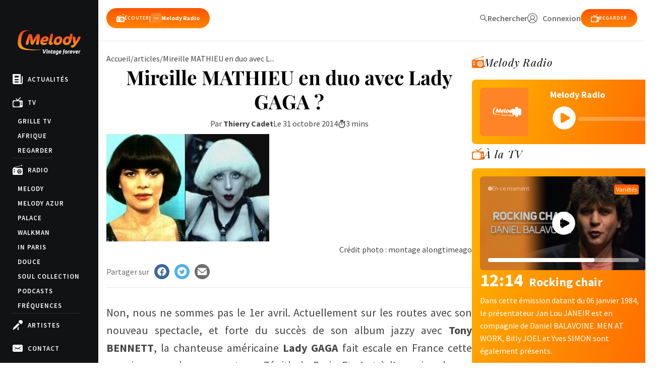

--- FILE ---
content_type: text/html; charset=UTF-8
request_url: https://www.melody.tv/actualite/mireille-mathieu-en-duo-avec-lady-gaga-/
body_size: 26612
content:
	<!doctype html>
<!--[if lt IE 9]><html class="no-js no-svg ie lt-ie9 lt-ie8 lt-ie7" lang="fr-FR"> <![endif]-->
<!--[if IE 9]><html class="no-js no-svg ie ie9 lt-ie9 lt-ie8" lang="fr-FR"> <![endif]-->
<!--[if gt IE 9]><!-->
<html class="no-js no-svg" lang="fr-FR">
<!--<![endif]-->

<head>
  <meta charset="UTF-8" />
  <title>    Mireille MATHIEU en duo avec Lady GAGA ? - Melody TV
    </title>
  <link rel="stylesheet" href="https://www.melody.tv/wp-content/themes/melody/style.css" type="text/css" media="screen" />
  <meta http-equiv="Content-Type" content="text/html; charset=UTF-8" />
  <meta http-equiv="X-UA-Compatible" content="IE=edge">
  <meta name="viewport" content="width=device-width, initial-scale=1,width=device-width,minimal-ui">
  <link rel="author" href="https://www.melody.tv/wp-content/themes/melody/humans.txt" />
  <link rel="pingback" href="https://www.melody.tv/xmlrpc.php" />
  <link rel="profile" href="http://gmpg.org/xfn/11">
  <meta name="facebook-domain-verification" content="qvi9jshf4qw18kmaklnvzupk189bfp" />
  <meta name="google-site-verification" content="Qqg1TowMUmYqp3nCpar3FxRc122CbCVDo9rUg9Sk1nQ"/>
  <link
    href="https://fonts.googleapis.com/css?family=Playfair+Display:400,400i,700,700i|Source+Sans+Pro:400,400i,600,700,900"
    rel="stylesheet">
  <meta name='robots' content='index, follow, max-image-preview:large, max-snippet:-1, max-video-preview:-1' />
	<style>img:is([sizes="auto" i], [sizes^="auto," i]) { contain-intrinsic-size: 3000px 1500px }</style>
	
	<!-- This site is optimized with the Yoast SEO plugin v24.0 - https://yoast.com/wordpress/plugins/seo/ -->
	<meta name="description" content="Mireille MATHIEU en duo avec Lady GAGA ?" />
	<link rel="canonical" href="https://www.melody.tv/actualite/mireille-mathieu-en-duo-avec-lady-gaga/" />
	<meta property="og:locale" content="fr_FR" />
	<meta property="og:type" content="article" />
	<meta property="og:title" content="Mireille MATHIEU en duo avec Lady GAGA ? - Melody TV" />
	<meta property="og:description" content="Mireille MATHIEU en duo avec Lady GAGA ?" />
	<meta property="og:url" content="https://www.melody.tv/actualite/mireille-mathieu-en-duo-avec-lady-gaga/" />
	<meta property="og:site_name" content="Melody TV" />
	<meta property="article:published_time" content="2014-10-31T00:00:00+00:00" />
	<meta property="article:modified_time" content="2024-04-24T14:19:02+00:00" />
	<meta property="og:image" content="https://www.melody.tv/wp-content/uploads/2021/11392-mireille_mathieu_duo_lady_gaga.jpg" />
	<meta property="og:image:width" content="323" />
	<meta property="og:image:height" content="213" />
	<meta property="og:image:type" content="image/jpeg" />
	<meta name="author" content="Thierry Cadet" />
	<meta name="twitter:card" content="summary_large_image" />
	<meta name="twitter:label1" content="Écrit par" />
	<meta name="twitter:data1" content="Thierry Cadet" />
	<meta name="twitter:label2" content="Durée de lecture estimée" />
	<meta name="twitter:data2" content="2 minutes" />
	<script type="application/ld+json" class="yoast-schema-graph">{"@context":"https://schema.org","@graph":[{"@type":"Article","@id":"https://www.melody.tv/actualite/mireille-mathieu-en-duo-avec-lady-gaga/#article","isPartOf":{"@id":"https://www.melody.tv/actualite/mireille-mathieu-en-duo-avec-lady-gaga/"},"author":{"name":"Thierry Cadet","@id":"https://www.melody.tv/#/schema/person/17bacaa0279cff31536eb592d4666d17"},"headline":"Mireille MATHIEU en duo avec Lady GAGA ?","datePublished":"2014-10-31T00:00:00+00:00","dateModified":"2024-04-24T14:19:02+00:00","mainEntityOfPage":{"@id":"https://www.melody.tv/actualite/mireille-mathieu-en-duo-avec-lady-gaga/"},"wordCount":415,"commentCount":0,"publisher":{"@id":"https://www.melody.tv/#organization"},"image":{"@id":"https://www.melody.tv/actualite/mireille-mathieu-en-duo-avec-lady-gaga/#primaryimage"},"thumbnailUrl":"https://www.melody.tv/wp-content/uploads/2021/11392-mireille_mathieu_duo_lady_gaga.jpg","articleSection":["Uncategorized"],"inLanguage":"fr-FR"},{"@type":"WebPage","@id":"https://www.melody.tv/actualite/mireille-mathieu-en-duo-avec-lady-gaga/","url":"https://www.melody.tv/actualite/mireille-mathieu-en-duo-avec-lady-gaga/","name":"Mireille MATHIEU en duo avec Lady GAGA ? - Melody TV","isPartOf":{"@id":"https://www.melody.tv/#website"},"primaryImageOfPage":{"@id":"https://www.melody.tv/actualite/mireille-mathieu-en-duo-avec-lady-gaga/#primaryimage"},"image":{"@id":"https://www.melody.tv/actualite/mireille-mathieu-en-duo-avec-lady-gaga/#primaryimage"},"thumbnailUrl":"https://www.melody.tv/wp-content/uploads/2021/11392-mireille_mathieu_duo_lady_gaga.jpg","datePublished":"2014-10-31T00:00:00+00:00","dateModified":"2024-04-24T14:19:02+00:00","description":"Mireille MATHIEU en duo avec Lady GAGA ?","breadcrumb":{"@id":"https://www.melody.tv/actualite/mireille-mathieu-en-duo-avec-lady-gaga/#breadcrumb"},"inLanguage":"fr-FR","potentialAction":{"@type":"ListenAction","target":"https://www.melody.tv/actualite/mireille-mathieu-en-duo-avec-lady-gaga/#podcast_player_49216","object":{"@id":"https://www.melody.tv/actualite/mireille-mathieu-en-duo-avec-lady-gaga/#/schema/podcast"}},"mainEntityOfPage":"https://www.melody.tv/actualite/mireille-mathieu-en-duo-avec-lady-gaga/#/schema/podcast"},{"@type":"ImageObject","inLanguage":"fr-FR","@id":"https://www.melody.tv/actualite/mireille-mathieu-en-duo-avec-lady-gaga/#primaryimage","url":"https://www.melody.tv/wp-content/uploads/2021/11392-mireille_mathieu_duo_lady_gaga.jpg","contentUrl":"https://www.melody.tv/wp-content/uploads/2021/11392-mireille_mathieu_duo_lady_gaga.jpg","width":323,"height":213,"caption":"Crédit photo : montage alongtimeago"},{"@type":"BreadcrumbList","@id":"https://www.melody.tv/actualite/mireille-mathieu-en-duo-avec-lady-gaga/#breadcrumb","itemListElement":[{"@type":"ListItem","position":1,"name":"Accueil","item":"https://www.melody.tv/"},{"@type":"ListItem","position":2,"name":"Actualités musicales","item":"https://www.melody.tv/actualites/"},{"@type":"ListItem","position":3,"name":"Mireille MATHIEU en duo avec Lady GAGA ?"}]},{"@type":"WebSite","@id":"https://www.melody.tv/#website","url":"https://www.melody.tv/","name":"Melody TV","description":"Star des émissions de variétés des années 60, 70, 80, 90.","publisher":{"@id":"https://www.melody.tv/#organization"},"potentialAction":[{"@type":"SearchAction","target":{"@type":"EntryPoint","urlTemplate":"https://www.melody.tv/?s={search_term_string}"},"query-input":{"@type":"PropertyValueSpecification","valueRequired":true,"valueName":"search_term_string"}}],"inLanguage":"fr-FR"},{"@type":"Organization","@id":"https://www.melody.tv/#organization","name":"Melody TV","url":"https://www.melody.tv/","logo":{"@type":"ImageObject","inLanguage":"fr-FR","@id":"https://www.melody.tv/#/schema/logo/image/","url":"https://www.melody.tv/wp-content/uploads/2021/10/unnamed-1.jpg","contentUrl":"https://www.melody.tv/wp-content/uploads/2021/10/unnamed-1.jpg","width":900,"height":900,"caption":"Melody TV"},"image":{"@id":"https://www.melody.tv/#/schema/logo/image/"}},{"@type":"Person","@id":"https://www.melody.tv/#/schema/person/17bacaa0279cff31536eb592d4666d17","name":"Thierry Cadet","image":{"@type":"ImageObject","inLanguage":"fr-FR","@id":"https://www.melody.tv/#/schema/person/image/","url":"https://secure.gravatar.com/avatar/efa56f2064967148d4a5970237046f14?s=96&d=mm&r=g","contentUrl":"https://secure.gravatar.com/avatar/efa56f2064967148d4a5970237046f14?s=96&d=mm&r=g","caption":"Thierry Cadet"},"url":"https://www.melody.tv/author/thierry_cadet/"}]}</script>
	<!-- / Yoast SEO plugin. -->


<link rel='dns-prefetch' href='//www.googletagmanager.com' />
<link rel='dns-prefetch' href='//pagead2.googlesyndication.com' />
<link rel="alternate" type="application/rss+xml" title="Melody TV &raquo; Mireille MATHIEU en duo avec Lady GAGA ? Flux des commentaires" href="https://www.melody.tv/actualite/mireille-mathieu-en-duo-avec-lady-gaga/feed/" />
<link rel='stylesheet' id='yikes-inc-easy-mailchimp-public-styles-css' href='https://www.melody.tv/wp-content/plugins/yikes-inc-easy-mailchimp-extender/public/css/yikes-inc-easy-mailchimp-extender-public.min.css?ver=6.7.4' type='text/css' media='all' />
<style id='wp-emoji-styles-inline-css' type='text/css'>

	img.wp-smiley, img.emoji {
		display: inline !important;
		border: none !important;
		box-shadow: none !important;
		height: 1em !important;
		width: 1em !important;
		margin: 0 0.07em !important;
		vertical-align: -0.1em !important;
		background: none !important;
		padding: 0 !important;
	}
</style>
<link rel='stylesheet' id='wp-block-library-css' href='https://www.melody.tv/wp-includes/css/dist/block-library/style.min.css?ver=6.7.4' type='text/css' media='all' />
<style id='cb-carousel-style-inline-css' type='text/css'>
.wp-block-cb-carousel .slick-slide{overflow:hidden;padding-left:7.5px;padding-right:7.5px}.wp-block-cb-carousel .slick-dots li button:not(:hover):not(:active),.wp-block-cb-carousel .slick-next:not(:hover):not(:active),.wp-block-cb-carousel .slick-prev:not(:hover):not(:active){background-color:transparent}.wp-block-cb-carousel .slick-next:before,.wp-block-cb-carousel .slick-prev:before{color:#000}.wp-block-cb-carousel.alignfull .slick-next,.wp-block-cb-carousel.alignfull .slick-prev{z-index:1}.wp-block-cb-carousel.alignfull .slick-prev{left:25px}.wp-block-cb-carousel.alignfull .slick-next{right:25px}.wp-block-cb-carousel .wp-block-cover,.wp-block-cb-carousel .wp-block-image{margin-bottom:0}.wp-block-cb-carousel .wp-block-cover.aligncenter,.wp-block-cb-carousel .wp-block-image.aligncenter{margin-left:auto!important;margin-right:auto!important}.is-layout-flex .wp-block-cb-carousel{width:100%}

</style>
<style id='classic-theme-styles-inline-css' type='text/css'>
/*! This file is auto-generated */
.wp-block-button__link{color:#fff;background-color:#32373c;border-radius:9999px;box-shadow:none;text-decoration:none;padding:calc(.667em + 2px) calc(1.333em + 2px);font-size:1.125em}.wp-block-file__button{background:#32373c;color:#fff;text-decoration:none}
</style>
<style id='global-styles-inline-css' type='text/css'>
:root{--wp--preset--aspect-ratio--square: 1;--wp--preset--aspect-ratio--4-3: 4/3;--wp--preset--aspect-ratio--3-4: 3/4;--wp--preset--aspect-ratio--3-2: 3/2;--wp--preset--aspect-ratio--2-3: 2/3;--wp--preset--aspect-ratio--16-9: 16/9;--wp--preset--aspect-ratio--9-16: 9/16;--wp--preset--color--black: #000000;--wp--preset--color--cyan-bluish-gray: #abb8c3;--wp--preset--color--white: #ffffff;--wp--preset--color--pale-pink: #f78da7;--wp--preset--color--vivid-red: #cf2e2e;--wp--preset--color--luminous-vivid-orange: #ff6900;--wp--preset--color--luminous-vivid-amber: #fcb900;--wp--preset--color--light-green-cyan: #7bdcb5;--wp--preset--color--vivid-green-cyan: #00d084;--wp--preset--color--pale-cyan-blue: #8ed1fc;--wp--preset--color--vivid-cyan-blue: #0693e3;--wp--preset--color--vivid-purple: #9b51e0;--wp--preset--gradient--vivid-cyan-blue-to-vivid-purple: linear-gradient(135deg,rgba(6,147,227,1) 0%,rgb(155,81,224) 100%);--wp--preset--gradient--light-green-cyan-to-vivid-green-cyan: linear-gradient(135deg,rgb(122,220,180) 0%,rgb(0,208,130) 100%);--wp--preset--gradient--luminous-vivid-amber-to-luminous-vivid-orange: linear-gradient(135deg,rgba(252,185,0,1) 0%,rgba(255,105,0,1) 100%);--wp--preset--gradient--luminous-vivid-orange-to-vivid-red: linear-gradient(135deg,rgba(255,105,0,1) 0%,rgb(207,46,46) 100%);--wp--preset--gradient--very-light-gray-to-cyan-bluish-gray: linear-gradient(135deg,rgb(238,238,238) 0%,rgb(169,184,195) 100%);--wp--preset--gradient--cool-to-warm-spectrum: linear-gradient(135deg,rgb(74,234,220) 0%,rgb(151,120,209) 20%,rgb(207,42,186) 40%,rgb(238,44,130) 60%,rgb(251,105,98) 80%,rgb(254,248,76) 100%);--wp--preset--gradient--blush-light-purple: linear-gradient(135deg,rgb(255,206,236) 0%,rgb(152,150,240) 100%);--wp--preset--gradient--blush-bordeaux: linear-gradient(135deg,rgb(254,205,165) 0%,rgb(254,45,45) 50%,rgb(107,0,62) 100%);--wp--preset--gradient--luminous-dusk: linear-gradient(135deg,rgb(255,203,112) 0%,rgb(199,81,192) 50%,rgb(65,88,208) 100%);--wp--preset--gradient--pale-ocean: linear-gradient(135deg,rgb(255,245,203) 0%,rgb(182,227,212) 50%,rgb(51,167,181) 100%);--wp--preset--gradient--electric-grass: linear-gradient(135deg,rgb(202,248,128) 0%,rgb(113,206,126) 100%);--wp--preset--gradient--midnight: linear-gradient(135deg,rgb(2,3,129) 0%,rgb(40,116,252) 100%);--wp--preset--font-size--small: 13px;--wp--preset--font-size--medium: 20px;--wp--preset--font-size--large: 36px;--wp--preset--font-size--x-large: 42px;--wp--preset--spacing--20: 0.44rem;--wp--preset--spacing--30: 0.67rem;--wp--preset--spacing--40: 1rem;--wp--preset--spacing--50: 1.5rem;--wp--preset--spacing--60: 2.25rem;--wp--preset--spacing--70: 3.38rem;--wp--preset--spacing--80: 5.06rem;--wp--preset--shadow--natural: 6px 6px 9px rgba(0, 0, 0, 0.2);--wp--preset--shadow--deep: 12px 12px 50px rgba(0, 0, 0, 0.4);--wp--preset--shadow--sharp: 6px 6px 0px rgba(0, 0, 0, 0.2);--wp--preset--shadow--outlined: 6px 6px 0px -3px rgba(255, 255, 255, 1), 6px 6px rgba(0, 0, 0, 1);--wp--preset--shadow--crisp: 6px 6px 0px rgba(0, 0, 0, 1);}:where(.is-layout-flex){gap: 0.5em;}:where(.is-layout-grid){gap: 0.5em;}body .is-layout-flex{display: flex;}.is-layout-flex{flex-wrap: wrap;align-items: center;}.is-layout-flex > :is(*, div){margin: 0;}body .is-layout-grid{display: grid;}.is-layout-grid > :is(*, div){margin: 0;}:where(.wp-block-columns.is-layout-flex){gap: 2em;}:where(.wp-block-columns.is-layout-grid){gap: 2em;}:where(.wp-block-post-template.is-layout-flex){gap: 1.25em;}:where(.wp-block-post-template.is-layout-grid){gap: 1.25em;}.has-black-color{color: var(--wp--preset--color--black) !important;}.has-cyan-bluish-gray-color{color: var(--wp--preset--color--cyan-bluish-gray) !important;}.has-white-color{color: var(--wp--preset--color--white) !important;}.has-pale-pink-color{color: var(--wp--preset--color--pale-pink) !important;}.has-vivid-red-color{color: var(--wp--preset--color--vivid-red) !important;}.has-luminous-vivid-orange-color{color: var(--wp--preset--color--luminous-vivid-orange) !important;}.has-luminous-vivid-amber-color{color: var(--wp--preset--color--luminous-vivid-amber) !important;}.has-light-green-cyan-color{color: var(--wp--preset--color--light-green-cyan) !important;}.has-vivid-green-cyan-color{color: var(--wp--preset--color--vivid-green-cyan) !important;}.has-pale-cyan-blue-color{color: var(--wp--preset--color--pale-cyan-blue) !important;}.has-vivid-cyan-blue-color{color: var(--wp--preset--color--vivid-cyan-blue) !important;}.has-vivid-purple-color{color: var(--wp--preset--color--vivid-purple) !important;}.has-black-background-color{background-color: var(--wp--preset--color--black) !important;}.has-cyan-bluish-gray-background-color{background-color: var(--wp--preset--color--cyan-bluish-gray) !important;}.has-white-background-color{background-color: var(--wp--preset--color--white) !important;}.has-pale-pink-background-color{background-color: var(--wp--preset--color--pale-pink) !important;}.has-vivid-red-background-color{background-color: var(--wp--preset--color--vivid-red) !important;}.has-luminous-vivid-orange-background-color{background-color: var(--wp--preset--color--luminous-vivid-orange) !important;}.has-luminous-vivid-amber-background-color{background-color: var(--wp--preset--color--luminous-vivid-amber) !important;}.has-light-green-cyan-background-color{background-color: var(--wp--preset--color--light-green-cyan) !important;}.has-vivid-green-cyan-background-color{background-color: var(--wp--preset--color--vivid-green-cyan) !important;}.has-pale-cyan-blue-background-color{background-color: var(--wp--preset--color--pale-cyan-blue) !important;}.has-vivid-cyan-blue-background-color{background-color: var(--wp--preset--color--vivid-cyan-blue) !important;}.has-vivid-purple-background-color{background-color: var(--wp--preset--color--vivid-purple) !important;}.has-black-border-color{border-color: var(--wp--preset--color--black) !important;}.has-cyan-bluish-gray-border-color{border-color: var(--wp--preset--color--cyan-bluish-gray) !important;}.has-white-border-color{border-color: var(--wp--preset--color--white) !important;}.has-pale-pink-border-color{border-color: var(--wp--preset--color--pale-pink) !important;}.has-vivid-red-border-color{border-color: var(--wp--preset--color--vivid-red) !important;}.has-luminous-vivid-orange-border-color{border-color: var(--wp--preset--color--luminous-vivid-orange) !important;}.has-luminous-vivid-amber-border-color{border-color: var(--wp--preset--color--luminous-vivid-amber) !important;}.has-light-green-cyan-border-color{border-color: var(--wp--preset--color--light-green-cyan) !important;}.has-vivid-green-cyan-border-color{border-color: var(--wp--preset--color--vivid-green-cyan) !important;}.has-pale-cyan-blue-border-color{border-color: var(--wp--preset--color--pale-cyan-blue) !important;}.has-vivid-cyan-blue-border-color{border-color: var(--wp--preset--color--vivid-cyan-blue) !important;}.has-vivid-purple-border-color{border-color: var(--wp--preset--color--vivid-purple) !important;}.has-vivid-cyan-blue-to-vivid-purple-gradient-background{background: var(--wp--preset--gradient--vivid-cyan-blue-to-vivid-purple) !important;}.has-light-green-cyan-to-vivid-green-cyan-gradient-background{background: var(--wp--preset--gradient--light-green-cyan-to-vivid-green-cyan) !important;}.has-luminous-vivid-amber-to-luminous-vivid-orange-gradient-background{background: var(--wp--preset--gradient--luminous-vivid-amber-to-luminous-vivid-orange) !important;}.has-luminous-vivid-orange-to-vivid-red-gradient-background{background: var(--wp--preset--gradient--luminous-vivid-orange-to-vivid-red) !important;}.has-very-light-gray-to-cyan-bluish-gray-gradient-background{background: var(--wp--preset--gradient--very-light-gray-to-cyan-bluish-gray) !important;}.has-cool-to-warm-spectrum-gradient-background{background: var(--wp--preset--gradient--cool-to-warm-spectrum) !important;}.has-blush-light-purple-gradient-background{background: var(--wp--preset--gradient--blush-light-purple) !important;}.has-blush-bordeaux-gradient-background{background: var(--wp--preset--gradient--blush-bordeaux) !important;}.has-luminous-dusk-gradient-background{background: var(--wp--preset--gradient--luminous-dusk) !important;}.has-pale-ocean-gradient-background{background: var(--wp--preset--gradient--pale-ocean) !important;}.has-electric-grass-gradient-background{background: var(--wp--preset--gradient--electric-grass) !important;}.has-midnight-gradient-background{background: var(--wp--preset--gradient--midnight) !important;}.has-small-font-size{font-size: var(--wp--preset--font-size--small) !important;}.has-medium-font-size{font-size: var(--wp--preset--font-size--medium) !important;}.has-large-font-size{font-size: var(--wp--preset--font-size--large) !important;}.has-x-large-font-size{font-size: var(--wp--preset--font-size--x-large) !important;}
:where(.wp-block-post-template.is-layout-flex){gap: 1.25em;}:where(.wp-block-post-template.is-layout-grid){gap: 1.25em;}
:where(.wp-block-columns.is-layout-flex){gap: 2em;}:where(.wp-block-columns.is-layout-grid){gap: 2em;}
:root :where(.wp-block-pullquote){font-size: 1.5em;line-height: 1.6;}
</style>
<link rel='stylesheet' id='contact-form-7-css' href='https://www.melody.tv/wp-content/plugins/contact-form-7/includes/css/styles.css?ver=6.0.1' type='text/css' media='all' />
<link rel='stylesheet' id='fontawesome-css' href='https://www.melody.tv/wp-content/themes/melody/static/fontawesome/css/all.min.css?ver=1714742240' type='text/css' media='all' />
<link rel='stylesheet' id='global-css' href='https://www.melody.tv/wp-content/themes/melody/assets/dist/index.css?ver=1761931398' type='text/css' media='all' />
<link rel='stylesheet' id='operators-css' href='https://www.melody.tv/wp-content/themes/melody/static/css/operators.css?ver=6.7.4' type='text/css' media='all' />
<script type="text/javascript" src="https://www.melody.tv/wp-includes/js/jquery/jquery.min.js?ver=3.7.1" id="jquery-core-js"></script>
<script type="text/javascript" src="https://www.melody.tv/wp-includes/js/jquery/jquery-migrate.min.js?ver=3.4.1" id="jquery-migrate-js"></script>
<script type="text/javascript" id="yikes-easy-mc-ajax-js-extra">
/* <![CDATA[ */
var yikes_mailchimp_ajax = {"ajax_url":"https:\/\/www.melody.tv\/wp-admin\/admin-ajax.php","page_data":"49216","interest_group_checkbox_error":"Champ obligatoire.","preloader_url":"https:\/\/www.melody.tv\/wp-content\/plugins\/yikes-inc-easy-mailchimp-extender\/includes\/images\/ripple.svg","loading_dots":"https:\/\/www.melody.tv\/wp-content\/plugins\/yikes-inc-easy-mailchimp-extender\/includes\/images\/bars.svg","ajax_security_nonce":"181f0b9417","feedback_message_placement":"before"};
var yikes_mailchimp_ajax = {"ajax_url":"https:\/\/www.melody.tv\/wp-admin\/admin-ajax.php","page_data":"49216","interest_group_checkbox_error":"Champ obligatoire.","preloader_url":"https:\/\/www.melody.tv\/wp-content\/plugins\/yikes-inc-easy-mailchimp-extender\/includes\/images\/ripple.svg","loading_dots":"https:\/\/www.melody.tv\/wp-content\/plugins\/yikes-inc-easy-mailchimp-extender\/includes\/images\/bars.svg","ajax_security_nonce":"181f0b9417","feedback_message_placement":"before"};
/* ]]> */
</script>
<script type="text/javascript" src="https://www.melody.tv/wp-content/plugins/yikes-inc-easy-mailchimp-extender/public/js/yikes-mc-ajax-forms.min.js?ver=6.9.0" id="yikes-easy-mc-ajax-js"></script>
<script type="text/javascript" id="form-submission-helpers-js-extra">
/* <![CDATA[ */
var form_submission_helpers = {"ajax_url":"https:\/\/www.melody.tv\/wp-admin\/admin-ajax.php","preloader_url":"https:\/\/www.melody.tv\/wp-admin\/images\/wpspin_light.gif","countries_with_zip":{"US":"US","GB":"GB","CA":"CA","IE":"IE","CN":"CN","IN":"IN","AU":"AU","BR":"BR","MX":"MX","IT":"IT","NZ":"NZ","JP":"JP","FR":"FR","GR":"GR","DE":"DE","NL":"NL","PT":"PT","ES":"ES"},"page_data":"49216"};
var form_submission_helpers = {"ajax_url":"https:\/\/www.melody.tv\/wp-admin\/admin-ajax.php","preloader_url":"https:\/\/www.melody.tv\/wp-admin\/images\/wpspin_light.gif","countries_with_zip":{"US":"US","GB":"GB","CA":"CA","IE":"IE","CN":"CN","IN":"IN","AU":"AU","BR":"BR","MX":"MX","IT":"IT","NZ":"NZ","JP":"JP","FR":"FR","GR":"GR","DE":"DE","NL":"NL","PT":"PT","ES":"ES"},"page_data":"49216"};
/* ]]> */
</script>
<script type="text/javascript" src="https://www.melody.tv/wp-content/plugins/yikes-inc-easy-mailchimp-extender/public/js/form-submission-helpers.min.js?ver=6.9.0" id="form-submission-helpers-js"></script>
<script type="text/javascript" src="https://www.melody.tv/wp-content/themes/melody/static/js/swiper.js?ver=1729261160" id="swiper-js"></script>
<script type="text/javascript" src="https://www.melody.tv/wp-content/themes/melody/assets/dist/index.js?ver=1730890155" id="global-js"></script>
<script type="text/javascript" src="https://www.melody.tv/wp-content/themes/melody/assets/dist/twig.min.js?ver=1714742239" id="twig-js"></script>
<script type="text/javascript" src="https://www.melody.tv/wp-content/themes/melody/assets/dist/lazy.js?ver=1729518097" id="lazy-js"></script>

<!-- Extrait de code de la balise Google (gtag.js) ajouté par Site Kit -->
<!-- Extrait Google Analytics ajouté par Site Kit -->
<script type="text/javascript" src="https://www.googletagmanager.com/gtag/js?id=GT-KT4HPNT" id="google_gtagjs-js" async></script>
<script type="text/javascript" id="google_gtagjs-js-after">
/* <![CDATA[ */
window.dataLayer = window.dataLayer || [];function gtag(){dataLayer.push(arguments);}
gtag("set","linker",{"domains":["www.melody.tv"]});
gtag("js", new Date());
gtag("set", "developer_id.dZTNiMT", true);
gtag("config", "GT-KT4HPNT");
/* ]]> */
</script>
<link rel="https://api.w.org/" href="https://www.melody.tv/wp-json/" /><link rel="alternate" title="JSON" type="application/json" href="https://www.melody.tv/wp-json/wp/v2/posts/49216" /><link rel="EditURI" type="application/rsd+xml" title="RSD" href="https://www.melody.tv/xmlrpc.php?rsd" />
<meta name="generator" content="WordPress 6.7.4" />
<meta name="generator" content="Seriously Simple Podcasting 3.7.0" />
<link rel='shortlink' href='https://www.melody.tv/?p=49216' />
<link rel="alternate" title="oEmbed (JSON)" type="application/json+oembed" href="https://www.melody.tv/wp-json/oembed/1.0/embed?url=https%3A%2F%2Fwww.melody.tv%2Factualite%2Fmireille-mathieu-en-duo-avec-lady-gaga%2F" />
<link rel="alternate" title="oEmbed (XML)" type="text/xml+oembed" href="https://www.melody.tv/wp-json/oembed/1.0/embed?url=https%3A%2F%2Fwww.melody.tv%2Factualite%2Fmireille-mathieu-en-duo-avec-lady-gaga%2F&#038;format=xml" />
<meta name="generator" content="Site Kit by Google 1.170.0" />
<link rel="alternate" type="application/rss+xml" title="Flux RSS du podcast" href="https://www.melody.tv/feed/podcast" />


<!-- Balises Meta Google AdSense ajoutées par Site Kit -->
<meta name="google-adsense-platform-account" content="ca-host-pub-2644536267352236">
<meta name="google-adsense-platform-domain" content="sitekit.withgoogle.com">
<!-- Fin des balises Meta End Google AdSense ajoutées par Site Kit -->

<!-- Extrait Google Tag Manager ajouté par Site Kit -->
<script type="text/javascript">
/* <![CDATA[ */

			( function( w, d, s, l, i ) {
				w[l] = w[l] || [];
				w[l].push( {'gtm.start': new Date().getTime(), event: 'gtm.js'} );
				var f = d.getElementsByTagName( s )[0],
					j = d.createElement( s ), dl = l != 'dataLayer' ? '&l=' + l : '';
				j.async = true;
				j.src = 'https://www.googletagmanager.com/gtm.js?id=' + i + dl;
				f.parentNode.insertBefore( j, f );
			} )( window, document, 'script', 'dataLayer', 'GTM-NK7VSZ3' );
			
/* ]]> */
</script>

<!-- End Google Tag Manager snippet added by Site Kit -->

<!-- Extrait Google AdSense ajouté par Site Kit -->
<script type="text/javascript" async="async" src="https://pagead2.googlesyndication.com/pagead/js/adsbygoogle.js?client=ca-pub-5881600244345538&amp;host=ca-host-pub-2644536267352236" crossorigin="anonymous"></script>

<!-- End Google AdSense snippet added by Site Kit -->
<link rel="icon" href="https://www.melody.tv/wp-content/uploads/2021/11/cropped-favicon.3F4E3665CF15EB4AACDF598D00F0CBB95B1BE133182F0C164ECBD34CF00D9F4C.fr_-32x32.png" sizes="32x32" />
<link rel="icon" href="https://www.melody.tv/wp-content/uploads/2021/11/cropped-favicon.3F4E3665CF15EB4AACDF598D00F0CBB95B1BE133182F0C164ECBD34CF00D9F4C.fr_-192x192.png" sizes="192x192" />
<link rel="apple-touch-icon" href="https://www.melody.tv/wp-content/uploads/2021/11/cropped-favicon.3F4E3665CF15EB4AACDF598D00F0CBB95B1BE133182F0C164ECBD34CF00D9F4C.fr_-180x180.png" />
<meta name="msapplication-TileImage" content="https://www.melody.tv/wp-content/uploads/2021/11/cropped-favicon.3F4E3665CF15EB4AACDF598D00F0CBB95B1BE133182F0C164ECBD34CF00D9F4C.fr_-270x270.png" />
	</head><body class="post-template-default single single-post postid-49216 single-format-standard artnews" data-now="https://melody.cdn.iftv.io/data/epg/radio/melody/now.json" data-history="https://melody.cdn.iftv.io/data/epg/radio/melody/tracks.json" data-template="base.twig"></body><a class="skip-link screen-reader-text" href="#content">Aller au contenu</a><div class="anchor" id="top"></div>
<header class="md:h-20 header active">

	<div class="!flex-col items-center gap-4 md:gap-4 mx-4 mt-4 mb-4 md:!flex-row inner md:mt-4 md:mb-4">
		<div class=" header-logo !static md:!absolute !mt-0 w-1/3">
			<a href="/" class="w-full"><svg version="1.1" xmlns="http://www.w3.org/2000/svg" xmlns:xlink="http://www.w3.org/1999/xlink" x="0px" y="0px" viewbox="0 0 2983.5 1175.1" style="enable-background:new 0 0 2983.5 1175.1;" xml:space="preserve">
	<path class="logo-melody-melody path-1" d="M931.1,691.9h57.5c8.1-35.2,15.7-71,22.7-107.5c7-36.5,13.3-72,18.9-106.8c5.6-34.7,10.7-67.8,15.1-99.3
													c4.4-31.5,7.9-59.9,10.4-85.2c3.8-37.2-1-65.6-14.4-85.2c-13.5-19.6-37.9-29.4-73.4-29.4h-24.8c-10.8,7.9-23.3,19.5-37.4,34.6
													c-14.1,15.1-28.3,33.8-42.4,56.2l-73.9,117.5c-11.9,18.8-23.9,38.9-35.9,60.3c-12,21.3-22.8,41.4-32.3,60.3
													c-0.2-21.8-1.8-46-4.9-72.5c-3.1-26.5-6.2-50.7-9.2-72.5l-15.3-99.7c-1.6-11.4-4.9-22.2-9.9-32.4c-5-10.2-12.2-19.1-21.5-26.8
													c-9.4-7.7-21-13.8-34.8-18.2c-13.9-4.5-30.5-6.7-49.9-6.7h-46.8c-11.9,26.8-24.4,57.5-37.6,92.2c-13.2,34.7-26.2,71.2-39.1,109.3
													c-12.8,38.2-24.9,77.1-36.2,116.8c-11.3,39.7-21.2,77.9-29.6,114.5c-3,12.9-3.5,24.3-1.5,34.2c2,9.9,5.8,18.2,11.6,24.9
													c5.8,6.7,13,11.9,21.6,15.6c8.6,3.7,18.1,5.6,28.5,5.6h50.4c4.9-21.3,11.1-46.6,18.6-75.9c7.5-29.3,15.5-59.5,24.1-90.8
													c8.6-31.2,17.2-61.7,25.7-91.5c8.5-29.8,16.5-55.5,23.9-77.4c1.3,10.9,2.9,26.5,4.8,46.9c1.9,20.3,3.5,41.2,4.7,62.5l5.1,85.5
													c3.1,52.1,11.5,88.5,25.1,109.4c13.6,20.8,32.1,31.3,55.2,31.3h37.6c6.6-7.9,13.4-17.1,20.5-27.5c7.1-10.4,14.1-21.1,20.9-32
													c6.8-10.9,13.2-21.4,19.3-31.6c6.1-10.2,11.3-19.2,15.5-27.2l117.2-215.7c-2.5,18.8-5.8,40.5-10.1,65.1
													c-4.2,24.6-8.6,48.8-12.9,72.9c-4.4,24.1-8.7,46.5-13.1,67.3c-4.3,20.8-7.8,37-10.4,48.3c-6.2,26.8-3.3,46.9,8.8,60.3
													C889.6,685.2,907.5,691.9,931.1,691.9z M1341.7,428.5c-1,4.2-2.8,8-5.3,11.4c-2.6,3.3-6.8,6.1-12.6,8.5c-5.8,2.4-13.5,4.1-23.1,5.3
													c-9.6,1.2-22.2,1.8-37.6,1.8h-50.6c6.2-18.9,16-35,29.6-48.2c13.5-13.2,31.7-19.9,54.5-19.9c19.1,0,32,4.4,38.7,13.1
													C1341.8,409.3,1344,418.6,1341.7,428.5z M1458.4,444c5.7-24.8,6.3-47.2,1.8-67c-4.5-19.8-13.1-36.4-25.7-49.8
													c-12.6-13.4-28.7-23.6-48.2-30.8c-19.5-7.2-41.6-10.8-66.2-10.8c-29.2,0-56.9,5.7-83.2,17.2c-26.3,11.5-50.2,27-71.5,46.6
													c-21.4,19.6-39.8,42.5-55.2,68.8c-15.4,26.3-26.6,54.4-33.5,84.5c-6.3,27.2-8,53-5.2,77.4c2.8,24.4,10.4,45.6,22.9,63.8
													c12.4,18.2,29.8,32.6,52.2,43.3c22.3,10.8,49.7,16.1,82,16.1c26.9,0,50.1-2.6,69.8-7.9c19.7-5.3,36.3-12.3,50-21.1
													c13.7-8.8,24.4-19,32.3-30.4c7.9-11.5,13.3-23.4,16.1-35.8l7.3-31.5h-4.8c-12.2,7.6-28.6,13.7-49,18.3c-20.4,4.5-45.6,6.8-75.7,6.8
													c-54.2,0-80.5-19.3-78.8-58h56c31.9,0,59.7-1.4,83.3-4.3c23.6-2.9,43.9-8.1,60.7-15.8c16.8-7.6,30.3-17.9,40.6-30.8
													C1446.4,479.8,1453.8,463.6,1458.4,444z M1669.9,634.5l10.9-47.3h-28.7c-18.2,0-31.1-3.2-38.8-9.7c-7.6-6.5-9.4-18.5-5.3-36.2
													l65.9-285.8c7.7-33.4,6.4-57.4-3.9-72c-10.3-14.6-29.8-21.9-58.5-21.9h-45.8l-92.2,399.7c-5.4,23.4-6.6,43.6-3.7,60.5
													c2.9,17,9,31,18.3,42.3c9.3,11.2,21,19.6,35.2,25.1c14.2,5.5,30,8.2,47.3,8.2c10,0,20.4-1.1,31.1-3.2c10.7-2.1,20.6-5.6,29.7-10.4
													c9.1-4.8,17-11.2,23.9-19.3C1662.3,656.5,1667.1,646.5,1669.9,634.5z M1979,503.1c-6.3,27.1-17.6,49.5-33.9,67.1
													c-16.4,17.6-34.8,26.4-55.3,26.4c-23.2,0-39.5-8.6-48.7-25.7c-9.3-17.1-9.5-44.7-0.7-82.8c3.1-13.3,7.7-25.7,14-37.1
													c6.3-11.4,13.5-21.2,21.8-29.3c8.2-8.1,16.9-14.5,26-19.3c9.1-4.8,18.1-7.1,27.3-7.1c22.8,0,38.8,9.1,48.1,27.1
													C1986.7,440.5,1987.2,467.4,1979,503.1z M1708.3,503.5c-6.7,29.1-7.8,55.9-3.1,80.2c4.6,24.4,13.7,45.4,27.1,63
													c13.5,17.7,30.9,31.4,52.3,41.2c21.4,9.8,45.6,14.7,72.5,14.7c32.3,0,62.3-5,89.9-15c27.6-10,52.3-24.2,74.1-42.6
													c21.8-18.4,40.2-40.6,55.3-66.6c15.1-26,26.4-55.3,33.9-87.8c7-30.5,8.1-58.3,3.1-83.1c-5-24.8-14.4-46.2-28.3-64.1
													c-13.9-17.9-31.4-31.8-52.6-41.6c-21.2-9.8-44.6-14.7-70.1-14.7c-29.6,0-58.1,5.1-85.5,15.4c-27.4,10.3-52.3,24.8-74.7,43.7
													c-22.4,18.9-41.7,41.7-58.1,68.4C1727.8,441.4,1715.8,471,1708.3,503.5z M2412.5,504.2c-7.2,31.1-17.7,54.6-31.7,70.6
													c-13.9,16-31.2,24-51.7,24c-23.7,0-41.2-8.5-52.6-25.4c-11.3-16.9-12.6-44.8-3.6-83.4c3.4-14.8,8.2-28.3,14.5-40.5
													c6.2-12.2,13.3-22.6,21.2-31.2c7.9-8.6,16.2-15.2,25-19.7c8.8-4.5,17.5-6.8,26.2-6.8c11.4,0,21.6,1.7,30.6,5
													c9,3.3,16,9.3,20.8,17.9c4.9,8.6,7.5,20.2,8,34.7C2419.9,464,2417.6,482.2,2412.5,504.2z M2546,485.6l52.7-228.5
													c7.7-33.4,6.5-57.7-3.7-72.7c-10.2-15-28.3-22.6-54.2-22.6h-46.5l-41,177.7c-3.3-15.3-12.2-27.9-26.8-38c-14.5-10-33.9-15-58-15
													c-25,0-49.6,5-73.5,15c-23.9,10-46,24.4-66.3,43c-20.2,18.6-38,41.2-53.2,67.7c-15.2,26.5-26.6,56.2-34.2,89.2
													c-6.2,26.7-7.1,52.3-2.6,76.6c4.4,24.3,13.2,45.8,26.5,64.5c13.2,18.6,30.5,33.4,51.9,44.4c21.4,11,46,16.5,73.7,16.5
													c37.3,0,70.1-4.7,98.2-14c28.1-9.3,52.5-23.2,73.1-41.6c20.6-18.4,37.7-41.1,51.2-68.1C2526.8,552.8,2537.7,521.4,2546,485.6z
													 M2980.1,348c3.6-15.8,2-28-4.8-36.9c-6.8-8.8-19.8-13.2-39-13.2h-62.2c-6.7,19.1-14.7,39.6-24.1,61.6c-9.4,22-19.6,44-30.6,65.9
													c-11,22-22.3,42.9-33.9,62.7c-11.6,19.8-22.6,37.1-32.8,51.9c-2.3-11.9-4.4-25.4-6.4-40.5c-2-15-3.7-30.8-5.2-47.3
													c-1.4-16.5-2.6-33.1-3.5-49.8c-0.9-16.7-1.2-33-0.7-48.7c0.1-8.6-1.4-16.4-4.5-23.3c-3.2-6.9-7.7-12.8-13.4-17.6
													c-5.7-4.8-12.2-8.5-19.3-11.1c-7.2-2.6-14.8-3.9-23-3.9h-67.6c-2.4,26.3-2.6,56.3-0.7,90.3c2,33.9,5.5,67.9,10.6,102.1
													c5.1,34.1,11.3,66.9,18.7,98.1c7.3,31.3,15.4,57.4,24.3,78.4c-10.6,16.2-21.3,28.2-32.2,35.8c-10.9,7.6-25.1,12.2-42.8,13.6
													l-57,4.3l-7.6,32.9c-5.2,22.4-1.6,39.4,10.8,50.9c12.4,11.5,29.1,17.2,50,17.2c19.6,0,37.2-2.3,52.8-6.8
													c15.6-4.5,32.6-14.7,51.1-30.4c18.4-15.8,40.1-39.2,65-70.2c24.9-31,56.7-73.1,95.4-126.1c15.3-21,30.4-43.3,45.2-67
													c14.8-23.6,28.3-46.6,40.4-68.8c12.2-22.2,22.5-42.5,30.8-60.9C2972.3,373,2977.6,358.5,2980.1,348z"></path>
	<path class="logo-melody-melody path-2" d="M618,10.4C353.1-13.2,270.2,7.9,189.4,67.1c-127,93-148.1,226.7-170.3,359.3c-30.5,182-22.6,324,83.4,417.4
													c79,69.6,248.4,99.8,541.8,106.8c196.8,4.7,379.4-4.7,506.1-38.1c-81.6,6.5-173.9,12.6-288.8,10.1
													c-299.2-6.6-499.1-39.7-601.4-118.4c-89.9-69.2-118.1-211-83.8-397.8C200.8,274,227.2,108,360.3,55.8C406,37.9,444.4,13.5,618,10.4
													z"></path>
	<path class="logo-melody-vintage" d="M1268.7,1022.6l-13.6,41.7h-3.1l-2.3-41.7l-22.4-112h-44.5l44.5,201.5h40.3l100.7-201.5h-44.5L1268.7,1022.6z
													 M1374,964.5l-20.5,147.7h39.5l20.5-147.7H1374z M1374.8,928.9c-1.7,13.4,6.8,23.9,19.9,23.9c14.2,0,25.6-10.5,27.3-23.9
													c2-13.4-6.3-23.6-20.5-23.6C1388.5,905.3,1376.8,915.6,1374.8,928.9z M1423.3,1112.1h39.5l15.4-110c5.1-2.6,11.4-4,17.1-4
													c11.4,0,21.3,6.3,19.3,19.6l-13.1,94.3h39.2l13.6-96.6c5.4-38.9-23.3-54.1-56.6-54.1c-17.9,0-37.8,4.9-55.2,12.9L1423.3,1112.1z
													 M1642.6,1082.3c-19.6,3.7-30.1-4.6-27.5-21.6l8.2-60.7h26.7l4.8-35.6h-26.7l2-35.4h-35.8l-18.4,132c-5.1,36,10.8,54,37.7,54
													c7.4,0,15.6-1.4,24.7-4.2L1642.6,1082.3z M1740.4,1073.7c-5.1,3.2-12.2,5.5-20.8,5.5c-10.2,0-19.3-6.3-17.9-17.2l6.5-47.1
													c2.6-19,30.4-22.7,42.4-14.9L1740.4,1073.7z M1742.5,1112.1h32.4l18.5-136.1c-15.4-8.3-36.1-14.5-54.1-14.5
													c-32.2,0-64.3,13.7-70,53.5l-6.8,48.5c-4.9,33.5,19,51.6,45.1,51.6c10.5,0,22.8-5.4,30.7-14.9L1742.5,1112.1z M1882.4,1079.6
													c-4.6,2.3-10.5,3.7-16.2,3.7c-13.1,0-23-5.2-21-18.7l8-54.6c1.7-12.6,13.4-18.7,27-18.7c6,0,10.2,0.9,14.5,2.9L1882.4,1079.6z
													 M1937.3,974c-14.2-7.6-34.1-12.7-54-12.4c-31.8,0-62.8,12.9-68.2,49.3l-8.2,56.3c-4.5,31.7,19,47.9,47.2,47.9
													c7.7,0,15.4-1.4,23.3-3.7c-2.8,18.6-15.3,24.8-30.1,24.8c-10.2,0-21-3.6-26.7-10l-23,20.6c11.4,15.7,31.3,23.8,51.7,23.8
													c31.9,0,61.1-13.5,68.5-60.7L1937.3,974z M1996,1015.5c1.4-10.6,12.8-18.1,23-18.1c9.7,0,19.6,4.9,18.2,17.2
													c-1.1,10.1-12.8,15.8-23,15.8c-6.5,0-13.9-1.1-19.9-3.2L1996,1015.5z M2039.3,1068.2c-6.6,7.9-18.2,12.3-28.7,12.3
													c-12.2,0-22.8-6.1-21.1-18.4l1.1-7.2c28.7,11.6,78.2,1.4,83.9-40c5.1-35-20.7-53.3-50.6-53.3c-29.9,0-61.4,18.3-66.6,54.2
													l-6.5,46.3c-4.8,35.2,22.5,53.1,51.5,53.1c19.3,0,41.5-8.3,59.4-30.4L2039.3,1068.2z M2141.7,1159.5c22.6-12.8,34.2-29,37.1-48.1
													l14.7-103.8h26l4.8-35.3h-26l0.8-6.7c1.4-10.1,11-20,30-17.1l5.7-38.8c-40.2-5.1-69.1,16.1-74.7,55.9l-20.4,145.9
													c-0.8,5.1-1.4,14.5-13.6,23L2141.7,1159.5z M2297.2,998.1c9.1,0,18.8,5.1,17.3,14.6l-6.8,50.4c-1.4,9.5-12.5,16-21.6,16
													c-9.4,0-18.8-6.6-17.3-16l6.8-50.4C2277,1003.3,2287.8,998.1,2297.2,998.1z M2229.5,1062.9c-5.1,35.5,22.3,51.9,51.5,52.1
													c29.6-0.3,61.2-16.6,66.3-52.1l6.8-48.4c4.8-35.2-22.2-52.7-51.5-53c-29.6,0.3-61.5,17.8-66.3,53L2229.5,1062.9z M2442.5,961.7
													c-31.8,0-59.5,17.7-64.1,52.6l-13.6,97.9h39.4l13.3-96.4c2.8-20.9,25.5-22.3,41.4-17.7l4.5-32.4
													C2457.2,962.8,2448.1,961.7,2442.5,961.7z M2510.2,1015.5c1.4-10.6,12.8-18.1,23-18.1c9.7,0,19.6,4.9,18.2,17.2
													c-1.1,10.1-12.8,15.8-23,15.8c-6.5,0-13.9-1.1-19.9-3.2L2510.2,1015.5z M2553.4,1068.2c-6.5,7.9-18.2,12.3-28.7,12.3
													c-12.2,0-22.8-6.1-21.1-18.4l1.1-7.2c28.7,11.6,78.2,1.4,83.9-40c5.1-35-20.8-53.3-50.6-53.3c-29.9,0-61.4,18.3-66.6,54.2
													l-6.5,46.3c-4.8,35.2,22.5,53.1,51.5,53.1c19.3,0,41.5-8.3,59.4-30.4L2553.4,1068.2z M2670,1038.3l-11.1,39h-0.6l-1.7-38.5
													l-12-74.2h-42.2l31.9,147.6h37.3l73.2-147.6h-42.4L2670,1038.3z M2787.7,1015.5c1.4-10.6,12.8-18.1,23-18.1
													c9.7,0,19.6,4.9,18.2,17.2c-1.1,10.1-12.8,15.8-23,15.8c-6.5,0-13.9-1.1-19.9-3.2L2787.7,1015.5z M2830.9,1068.2
													c-6.5,7.9-18.2,12.3-28.7,12.3c-12.2,0-22.8-6.1-21-18.4l1.1-7.2c28.7,11.6,78.2,1.4,83.9-40c5.1-35-20.8-53.3-50.6-53.3
													c-29.9,0-61.4,18.3-66.6,54.2l-6.5,46.3c-4.8,35.2,22.5,53.1,51.5,53.1c19.3,0,41.5-8.3,59.4-30.4L2830.9,1068.2z M2951.6,961.7
													c-31.8,0-59.6,17.7-64.1,52.6l-13.6,97.9h39.4l13.3-96.4c2.8-20.9,25.5-22.3,41.4-17.7l4.5-32.4
													C2966.4,962.8,2957.3,961.7,2951.6,961.7z"></path>
</svg>
</a>
		</div>
		<div class="flex items-center w-full gap-4 md:justify-between">
      <div class="group">
	<div class="flex gap-2">
		<div class="flex flex-col justify-between gap-1">
			<a target="_blank" href="https://player.melody.tv/melody-radio" class="btn-cta !mt-0 text-center text-md">
				<div class="flex items-center gap-3 text-white">
					<div class="z-50 w-4 h-4">
						<svg viewBox="0 0 1000 1000"
  xmlns="http://www.w3.org/2000/svg">
  <path fill="currentColor" d="M903.846 0.0400995C873.308 0.0400995 848.539 25.824 848.539 57.663L179.115 250.662C171.423 247.614 162.577 245.649 153.885 245.649C144.726 245.639 135.655 247.51 127.191 251.157C118.727 254.804 111.035 260.154 104.555 266.903C98.0753 273.651 92.9349 281.664 89.4278 290.485C85.9206 299.306 84.1154 308.761 84.1154 318.309C84.1154 319.953 84.0385 321.678 84.1154 323.322C35.8846 337.718 0 383.671 0 438.608V879.702C0 946.106 51.6923 1000 115.385 1000H884.615C948.308 1000 1000 946.106 1000 879.702V438.608C1000 372.203 948.308 318.309 884.615 318.309H223.538C223.538 307.202 220.615 296.415 216.346 286.992L856.962 86.4945C866.577 103.657 883.423 115.326 903.846 115.326C918.515 115.326 932.582 109.251 942.955 98.4369C953.327 87.623 959.154 72.9562 959.154 57.663C959.154 42.3698 953.327 27.703 942.955 16.8891C932.582 6.07519 918.515 0 903.846 0V0.0400995ZM673.077 431.109C731.067 431.194 786.658 455.246 827.667 497.993C868.675 540.741 891.755 598.696 891.846 659.155C891.765 719.621 868.69 777.586 827.68 820.342C786.671 863.098 731.073 887.155 673.077 887.24C615.084 887.145 559.492 863.084 518.485 820.33C477.477 777.576 454.399 719.617 454.308 659.155C454.399 598.692 477.477 540.733 518.485 497.979C559.492 455.225 615.084 431.205 673.077 431.109ZM173.077 434.838C206.808 434.838 234.385 463.59 234.385 498.757C234.385 533.924 206.808 562.675 173.077 562.675C156.826 562.644 141.25 555.899 129.76 543.919C118.269 531.939 111.8 515.699 111.769 498.757C111.769 463.59 139.308 434.838 173.077 434.838ZM673.077 486.206C637.038 486.206 604.115 498.476 576.923 518.807H769.231C741.274 497.65 707.622 486.241 673.077 486.206ZM538.462 558.906C529.988 571.275 523.12 584.759 518.038 599.006H828.115C823.002 584.773 816.137 571.294 807.692 558.906H538.462ZM173.077 635.336C206.808 635.336 234.385 664.087 234.385 699.254C234.385 734.421 206.808 763.173 173.077 763.173C156.826 763.141 141.25 756.396 129.76 744.416C118.269 732.436 111.8 716.197 111.769 699.254C111.769 664.087 139.308 635.336 173.077 635.336ZM509.615 639.105C508.846 645.761 507.192 652.258 507.192 659.155C507.192 666.052 508.846 672.548 509.615 679.204H836.538C837.308 672.548 838.962 666.052 838.962 659.155C838.962 652.258 837.269 645.761 836.538 639.105H509.615ZM518.038 719.304C523.192 733.659 530.038 747.093 538.462 759.403H807.692C816.115 747.093 823 733.659 828.115 719.304H518.077H518.038ZM576.923 799.503C604.884 820.652 638.533 832.06 673.077 832.104C709.154 832.104 742.038 819.833 769.231 799.503H576.923Z"/>
</svg>
					</div>
					<span class="!text-2xs">
						Écouter
					</span>
					<span class="hidden md:block">|</span>

					<div class="hidden md:block relative overflow-hidden rounded-sm h-[20px] shrink-0 aspect-square">
						<img loading="lazy" class="relative object-cover h-full" src="/wp-content/themes/melody/assets/images/radio/melody-radio/fallback.jpg" onerror="this.onerror=null;this.src='/wp-content/themes/melody/assets/images/radio/melody-radio/fallback.jpg'"/>

					</div>
					<div class="hidden md:block max-w-[100px] sm:max-w-[140px] xl:max-w-[220px] overflow-hidden text-xs font-bold whitespace-nowrap text-ellipsis z-20">Melody Radio</div>
				</div>
			</a>
		</div>
	</div>
</div>
			<div class="flex items-center justify-between w-full gap-4 md:flex-row-reverse md:w-auto">
				<a target="_blank" href="/sabonner" class="btn-cta !mt-0 text-center text-md">
					<div class="flex items-center gap-3 text-white">
						<div class="z-50 w-4 h-4">
							<svg viewBox="0 0 1000 1000"
  xmlns="http://www.w3.org/2000/svg">
  <path fill="currentColor" d="M764.423 0.514914C755.808 1.44063 747.757 5.24694 741.577 11.317L500 252.808L373.808 126.604C370.171 122.972 365.854 120.091 361.104 118.126C356.353 116.161 351.262 115.151 346.121 115.153C340.98 115.155 335.889 116.168 331.14 118.136C326.391 120.105 322.076 122.988 318.442 126.623C311.103 133.964 306.982 143.918 306.985 154.295C306.987 159.434 308.002 164.522 309.971 169.268C311.94 174.015 314.825 178.328 318.462 181.96L444.692 308.049H115.385C84.7827 308.049 55.4342 320.199 33.7954 341.827C12.1566 363.454 0 392.788 0 423.374L0 884.675C0 915.261 12.1566 944.594 33.7954 966.222C55.4342 987.85 84.7827 1000 115.385 1000H884.615C915.217 1000 944.566 987.85 966.205 966.222C987.844 944.594 1000 915.261 1000 884.675V423.374C1000 392.788 987.844 363.454 966.205 341.827C944.566 320.199 915.217 308.049 884.615 308.049H555.269L796.885 66.5963C802.937 60.9721 807.017 53.549 808.518 45.4265C810.02 37.304 808.864 28.914 805.222 21.4995C801.579 14.0849 795.644 8.04016 788.296 4.26055C780.948 0.480947 772.577 -0.832449 764.423 0.514914ZM403.846 384.932C690.192 384.932 730.769 385.74 730.769 654.024C730.769 922.348 687.385 923.117 403.846 923.117C119 923.117 76.9231 920.272 76.9231 654.024C76.9231 387.854 119 384.932 403.846 384.932ZM865.385 497.874C898.692 497.874 925.5 524.63 925.5 557.92C925.515 565.815 923.971 573.635 920.955 580.931C917.939 588.228 913.512 594.858 907.927 600.44C902.341 606.022 895.708 610.448 888.408 613.462C881.107 616.476 873.283 618.02 865.385 618.005C857.484 618.025 849.658 616.484 842.355 613.472C835.053 610.46 828.418 606.035 822.831 600.451C817.245 594.868 812.818 588.236 809.804 580.937C806.79 573.638 805.249 565.816 805.269 557.92C805.254 550.025 806.799 542.205 809.814 534.909C812.83 527.612 817.258 520.982 822.843 515.4C828.428 509.818 835.061 505.392 842.361 502.378C849.662 499.364 857.486 497.859 865.385 497.874ZM865.385 651.641C898.692 651.641 925.5 678.396 925.5 711.687C925.515 719.582 923.971 727.402 920.955 734.698C917.939 741.995 913.512 748.625 907.927 754.207C902.341 759.789 895.708 764.215 888.408 767.229C881.107 770.243 873.283 771.787 865.385 771.771C857.484 771.792 849.658 770.251 842.355 767.239C835.053 764.227 828.418 759.802 822.831 754.218C817.245 748.635 812.818 742.003 809.804 734.704C806.79 727.405 805.249 719.583 805.269 711.687C805.254 703.792 806.799 695.972 809.814 688.676C812.83 681.379 817.258 674.749 822.843 669.167C828.428 663.585 835.061 659.159 842.361 656.145C849.662 653.131 857.486 651.626 865.385 651.641Z"/>
</svg>

						</div>
						<span class="!text-2xs">
							Regarder
						</span>
					</div>
				</a>

				<div class="flex items-center gap-4">
					<div class="gap-4 header-user">
						<div class="header-user-name user-title">
							<a href="/?s" class="flex gap-3 open-overlayer-login">
								<div class="w-4 h-4"><svg version="1.1" id="Calque_1" xmlns="http://www.w3.org/2000/svg" xmlns:xlink="http://www.w3.org/1999/xlink" x="0px" y="0px"
	 viewBox="0 0 20.7 19.7" style="enable-background:new 0 0 20.7 19.7;" xml:space="preserve">
<style type="text/css">
	.st0{fill:none;stroke:currentColor;stroke-width:2;stroke-linecap:square;stroke-linejoin:round;stroke-miterlimit:10;}
	.st1{fill:none;stroke:currentColor;stroke-width:2;stroke-linecap:square;stroke-miterlimit:10;}
</style>
<line id="Ligne_2" class="st0" x1="12.6" y1="12.5" x2="18" y2="18"/>
<ellipse id="Ellipse_1" transform="matrix(0.259 -0.9659 0.9659 0.259 -1.8291 14.2756)" class="st1" cx="8.4" cy="8.3" rx="5.8" ry="5.9"/>
</svg>
</div>
								<p class="name">
									<span class="text">Rechercher</span>
								</p>
							</a>
						</div>
						<div class="header-user-name">
							<a href="https://my.melody.tv/login" class="open-overlayer-login">
								<svg version="1.1" id="Layer_1" xmlns="http://www.w3.org/2000/svg" xmlns:xlink="http://www.w3.org/1999/xlink" x="0px" y="0px" viewBox="0 0 512 512" style="enable-background:new 0 0 512 512;" xml:space="preserve" class="icon">
  <style type="text/css">
              .path-user {
                fill: #FFFFFF;
              }
            </style>
  <g>
    <g>
      <path class="path-user" d="M256,0C114.8,0,0,114.8,0,256c0,141.1,114.9,256,256,256c141.4,0,256-115.1,256-256C512,114.8,397.2,0,256,0z
                                               M256,478.6c-52.1,0-100.1-18-138.1-48.1c23.5-54.9,77.7-91,138.1-91c60.5,0,114.6,36.1,138.1,91
                                              C356.1,460.6,308.1,478.6,256,478.6z M172.5,222.6c0-46,37.4-83.5,83.5-83.5s83.5,37.4,83.5,83.5S302,306.1,256,306.1
                                              S172.5,268.6,172.5,222.6z M419.8,406.6c-20.6-40.7-55.5-71.8-97.2-88c30.3-21.1,50.2-56.3,50.2-96c0-64.4-52.4-116.9-116.9-116.9
                                              s-116.9,52.4-116.9,116.9c0,39.7,19.9,74.8,50.3,96c-41.7,16.2-76.5,47.3-97.2,88C55.7,366.9,33.4,314,33.4,256
                                              c0-122.7,99.9-222.6,222.6-222.6S478.6,133.3,478.6,256C478.6,314,456.3,366.9,419.8,406.6z"></path>
    </g>
  </g>
</svg>
								<p class="name">
									<span class="text">Connexion</span>
								</p>
							</a>
						</div>
					</div>
				</div>
				<div class="burger-menu">
					<div class="burger"></div>
				</div>
			</div>

		</div>
	</div>
</header>
<div class="sm:flex">
<aside class="fixed menu-aside sm:sticky shrink-0">
			<div class="w-full inner">
	<a href="/" class="px-5 menu-aside-logo"><svg version="1.1" xmlns="http://www.w3.org/2000/svg" xmlns:xlink="http://www.w3.org/1999/xlink" x="0px" y="0px" viewbox="0 0 2983.5 1175.1" style="enable-background:new 0 0 2983.5 1175.1;" xml:space="preserve">
	<path class="logo-melody-melody path-1" d="M931.1,691.9h57.5c8.1-35.2,15.7-71,22.7-107.5c7-36.5,13.3-72,18.9-106.8c5.6-34.7,10.7-67.8,15.1-99.3
													c4.4-31.5,7.9-59.9,10.4-85.2c3.8-37.2-1-65.6-14.4-85.2c-13.5-19.6-37.9-29.4-73.4-29.4h-24.8c-10.8,7.9-23.3,19.5-37.4,34.6
													c-14.1,15.1-28.3,33.8-42.4,56.2l-73.9,117.5c-11.9,18.8-23.9,38.9-35.9,60.3c-12,21.3-22.8,41.4-32.3,60.3
													c-0.2-21.8-1.8-46-4.9-72.5c-3.1-26.5-6.2-50.7-9.2-72.5l-15.3-99.7c-1.6-11.4-4.9-22.2-9.9-32.4c-5-10.2-12.2-19.1-21.5-26.8
													c-9.4-7.7-21-13.8-34.8-18.2c-13.9-4.5-30.5-6.7-49.9-6.7h-46.8c-11.9,26.8-24.4,57.5-37.6,92.2c-13.2,34.7-26.2,71.2-39.1,109.3
													c-12.8,38.2-24.9,77.1-36.2,116.8c-11.3,39.7-21.2,77.9-29.6,114.5c-3,12.9-3.5,24.3-1.5,34.2c2,9.9,5.8,18.2,11.6,24.9
													c5.8,6.7,13,11.9,21.6,15.6c8.6,3.7,18.1,5.6,28.5,5.6h50.4c4.9-21.3,11.1-46.6,18.6-75.9c7.5-29.3,15.5-59.5,24.1-90.8
													c8.6-31.2,17.2-61.7,25.7-91.5c8.5-29.8,16.5-55.5,23.9-77.4c1.3,10.9,2.9,26.5,4.8,46.9c1.9,20.3,3.5,41.2,4.7,62.5l5.1,85.5
													c3.1,52.1,11.5,88.5,25.1,109.4c13.6,20.8,32.1,31.3,55.2,31.3h37.6c6.6-7.9,13.4-17.1,20.5-27.5c7.1-10.4,14.1-21.1,20.9-32
													c6.8-10.9,13.2-21.4,19.3-31.6c6.1-10.2,11.3-19.2,15.5-27.2l117.2-215.7c-2.5,18.8-5.8,40.5-10.1,65.1
													c-4.2,24.6-8.6,48.8-12.9,72.9c-4.4,24.1-8.7,46.5-13.1,67.3c-4.3,20.8-7.8,37-10.4,48.3c-6.2,26.8-3.3,46.9,8.8,60.3
													C889.6,685.2,907.5,691.9,931.1,691.9z M1341.7,428.5c-1,4.2-2.8,8-5.3,11.4c-2.6,3.3-6.8,6.1-12.6,8.5c-5.8,2.4-13.5,4.1-23.1,5.3
													c-9.6,1.2-22.2,1.8-37.6,1.8h-50.6c6.2-18.9,16-35,29.6-48.2c13.5-13.2,31.7-19.9,54.5-19.9c19.1,0,32,4.4,38.7,13.1
													C1341.8,409.3,1344,418.6,1341.7,428.5z M1458.4,444c5.7-24.8,6.3-47.2,1.8-67c-4.5-19.8-13.1-36.4-25.7-49.8
													c-12.6-13.4-28.7-23.6-48.2-30.8c-19.5-7.2-41.6-10.8-66.2-10.8c-29.2,0-56.9,5.7-83.2,17.2c-26.3,11.5-50.2,27-71.5,46.6
													c-21.4,19.6-39.8,42.5-55.2,68.8c-15.4,26.3-26.6,54.4-33.5,84.5c-6.3,27.2-8,53-5.2,77.4c2.8,24.4,10.4,45.6,22.9,63.8
													c12.4,18.2,29.8,32.6,52.2,43.3c22.3,10.8,49.7,16.1,82,16.1c26.9,0,50.1-2.6,69.8-7.9c19.7-5.3,36.3-12.3,50-21.1
													c13.7-8.8,24.4-19,32.3-30.4c7.9-11.5,13.3-23.4,16.1-35.8l7.3-31.5h-4.8c-12.2,7.6-28.6,13.7-49,18.3c-20.4,4.5-45.6,6.8-75.7,6.8
													c-54.2,0-80.5-19.3-78.8-58h56c31.9,0,59.7-1.4,83.3-4.3c23.6-2.9,43.9-8.1,60.7-15.8c16.8-7.6,30.3-17.9,40.6-30.8
													C1446.4,479.8,1453.8,463.6,1458.4,444z M1669.9,634.5l10.9-47.3h-28.7c-18.2,0-31.1-3.2-38.8-9.7c-7.6-6.5-9.4-18.5-5.3-36.2
													l65.9-285.8c7.7-33.4,6.4-57.4-3.9-72c-10.3-14.6-29.8-21.9-58.5-21.9h-45.8l-92.2,399.7c-5.4,23.4-6.6,43.6-3.7,60.5
													c2.9,17,9,31,18.3,42.3c9.3,11.2,21,19.6,35.2,25.1c14.2,5.5,30,8.2,47.3,8.2c10,0,20.4-1.1,31.1-3.2c10.7-2.1,20.6-5.6,29.7-10.4
													c9.1-4.8,17-11.2,23.9-19.3C1662.3,656.5,1667.1,646.5,1669.9,634.5z M1979,503.1c-6.3,27.1-17.6,49.5-33.9,67.1
													c-16.4,17.6-34.8,26.4-55.3,26.4c-23.2,0-39.5-8.6-48.7-25.7c-9.3-17.1-9.5-44.7-0.7-82.8c3.1-13.3,7.7-25.7,14-37.1
													c6.3-11.4,13.5-21.2,21.8-29.3c8.2-8.1,16.9-14.5,26-19.3c9.1-4.8,18.1-7.1,27.3-7.1c22.8,0,38.8,9.1,48.1,27.1
													C1986.7,440.5,1987.2,467.4,1979,503.1z M1708.3,503.5c-6.7,29.1-7.8,55.9-3.1,80.2c4.6,24.4,13.7,45.4,27.1,63
													c13.5,17.7,30.9,31.4,52.3,41.2c21.4,9.8,45.6,14.7,72.5,14.7c32.3,0,62.3-5,89.9-15c27.6-10,52.3-24.2,74.1-42.6
													c21.8-18.4,40.2-40.6,55.3-66.6c15.1-26,26.4-55.3,33.9-87.8c7-30.5,8.1-58.3,3.1-83.1c-5-24.8-14.4-46.2-28.3-64.1
													c-13.9-17.9-31.4-31.8-52.6-41.6c-21.2-9.8-44.6-14.7-70.1-14.7c-29.6,0-58.1,5.1-85.5,15.4c-27.4,10.3-52.3,24.8-74.7,43.7
													c-22.4,18.9-41.7,41.7-58.1,68.4C1727.8,441.4,1715.8,471,1708.3,503.5z M2412.5,504.2c-7.2,31.1-17.7,54.6-31.7,70.6
													c-13.9,16-31.2,24-51.7,24c-23.7,0-41.2-8.5-52.6-25.4c-11.3-16.9-12.6-44.8-3.6-83.4c3.4-14.8,8.2-28.3,14.5-40.5
													c6.2-12.2,13.3-22.6,21.2-31.2c7.9-8.6,16.2-15.2,25-19.7c8.8-4.5,17.5-6.8,26.2-6.8c11.4,0,21.6,1.7,30.6,5
													c9,3.3,16,9.3,20.8,17.9c4.9,8.6,7.5,20.2,8,34.7C2419.9,464,2417.6,482.2,2412.5,504.2z M2546,485.6l52.7-228.5
													c7.7-33.4,6.5-57.7-3.7-72.7c-10.2-15-28.3-22.6-54.2-22.6h-46.5l-41,177.7c-3.3-15.3-12.2-27.9-26.8-38c-14.5-10-33.9-15-58-15
													c-25,0-49.6,5-73.5,15c-23.9,10-46,24.4-66.3,43c-20.2,18.6-38,41.2-53.2,67.7c-15.2,26.5-26.6,56.2-34.2,89.2
													c-6.2,26.7-7.1,52.3-2.6,76.6c4.4,24.3,13.2,45.8,26.5,64.5c13.2,18.6,30.5,33.4,51.9,44.4c21.4,11,46,16.5,73.7,16.5
													c37.3,0,70.1-4.7,98.2-14c28.1-9.3,52.5-23.2,73.1-41.6c20.6-18.4,37.7-41.1,51.2-68.1C2526.8,552.8,2537.7,521.4,2546,485.6z
													 M2980.1,348c3.6-15.8,2-28-4.8-36.9c-6.8-8.8-19.8-13.2-39-13.2h-62.2c-6.7,19.1-14.7,39.6-24.1,61.6c-9.4,22-19.6,44-30.6,65.9
													c-11,22-22.3,42.9-33.9,62.7c-11.6,19.8-22.6,37.1-32.8,51.9c-2.3-11.9-4.4-25.4-6.4-40.5c-2-15-3.7-30.8-5.2-47.3
													c-1.4-16.5-2.6-33.1-3.5-49.8c-0.9-16.7-1.2-33-0.7-48.7c0.1-8.6-1.4-16.4-4.5-23.3c-3.2-6.9-7.7-12.8-13.4-17.6
													c-5.7-4.8-12.2-8.5-19.3-11.1c-7.2-2.6-14.8-3.9-23-3.9h-67.6c-2.4,26.3-2.6,56.3-0.7,90.3c2,33.9,5.5,67.9,10.6,102.1
													c5.1,34.1,11.3,66.9,18.7,98.1c7.3,31.3,15.4,57.4,24.3,78.4c-10.6,16.2-21.3,28.2-32.2,35.8c-10.9,7.6-25.1,12.2-42.8,13.6
													l-57,4.3l-7.6,32.9c-5.2,22.4-1.6,39.4,10.8,50.9c12.4,11.5,29.1,17.2,50,17.2c19.6,0,37.2-2.3,52.8-6.8
													c15.6-4.5,32.6-14.7,51.1-30.4c18.4-15.8,40.1-39.2,65-70.2c24.9-31,56.7-73.1,95.4-126.1c15.3-21,30.4-43.3,45.2-67
													c14.8-23.6,28.3-46.6,40.4-68.8c12.2-22.2,22.5-42.5,30.8-60.9C2972.3,373,2977.6,358.5,2980.1,348z"></path>
	<path class="logo-melody-melody path-2" d="M618,10.4C353.1-13.2,270.2,7.9,189.4,67.1c-127,93-148.1,226.7-170.3,359.3c-30.5,182-22.6,324,83.4,417.4
													c79,69.6,248.4,99.8,541.8,106.8c196.8,4.7,379.4-4.7,506.1-38.1c-81.6,6.5-173.9,12.6-288.8,10.1
													c-299.2-6.6-499.1-39.7-601.4-118.4c-89.9-69.2-118.1-211-83.8-397.8C200.8,274,227.2,108,360.3,55.8C406,37.9,444.4,13.5,618,10.4
													z"></path>
	<path class="logo-melody-vintage" d="M1268.7,1022.6l-13.6,41.7h-3.1l-2.3-41.7l-22.4-112h-44.5l44.5,201.5h40.3l100.7-201.5h-44.5L1268.7,1022.6z
													 M1374,964.5l-20.5,147.7h39.5l20.5-147.7H1374z M1374.8,928.9c-1.7,13.4,6.8,23.9,19.9,23.9c14.2,0,25.6-10.5,27.3-23.9
													c2-13.4-6.3-23.6-20.5-23.6C1388.5,905.3,1376.8,915.6,1374.8,928.9z M1423.3,1112.1h39.5l15.4-110c5.1-2.6,11.4-4,17.1-4
													c11.4,0,21.3,6.3,19.3,19.6l-13.1,94.3h39.2l13.6-96.6c5.4-38.9-23.3-54.1-56.6-54.1c-17.9,0-37.8,4.9-55.2,12.9L1423.3,1112.1z
													 M1642.6,1082.3c-19.6,3.7-30.1-4.6-27.5-21.6l8.2-60.7h26.7l4.8-35.6h-26.7l2-35.4h-35.8l-18.4,132c-5.1,36,10.8,54,37.7,54
													c7.4,0,15.6-1.4,24.7-4.2L1642.6,1082.3z M1740.4,1073.7c-5.1,3.2-12.2,5.5-20.8,5.5c-10.2,0-19.3-6.3-17.9-17.2l6.5-47.1
													c2.6-19,30.4-22.7,42.4-14.9L1740.4,1073.7z M1742.5,1112.1h32.4l18.5-136.1c-15.4-8.3-36.1-14.5-54.1-14.5
													c-32.2,0-64.3,13.7-70,53.5l-6.8,48.5c-4.9,33.5,19,51.6,45.1,51.6c10.5,0,22.8-5.4,30.7-14.9L1742.5,1112.1z M1882.4,1079.6
													c-4.6,2.3-10.5,3.7-16.2,3.7c-13.1,0-23-5.2-21-18.7l8-54.6c1.7-12.6,13.4-18.7,27-18.7c6,0,10.2,0.9,14.5,2.9L1882.4,1079.6z
													 M1937.3,974c-14.2-7.6-34.1-12.7-54-12.4c-31.8,0-62.8,12.9-68.2,49.3l-8.2,56.3c-4.5,31.7,19,47.9,47.2,47.9
													c7.7,0,15.4-1.4,23.3-3.7c-2.8,18.6-15.3,24.8-30.1,24.8c-10.2,0-21-3.6-26.7-10l-23,20.6c11.4,15.7,31.3,23.8,51.7,23.8
													c31.9,0,61.1-13.5,68.5-60.7L1937.3,974z M1996,1015.5c1.4-10.6,12.8-18.1,23-18.1c9.7,0,19.6,4.9,18.2,17.2
													c-1.1,10.1-12.8,15.8-23,15.8c-6.5,0-13.9-1.1-19.9-3.2L1996,1015.5z M2039.3,1068.2c-6.6,7.9-18.2,12.3-28.7,12.3
													c-12.2,0-22.8-6.1-21.1-18.4l1.1-7.2c28.7,11.6,78.2,1.4,83.9-40c5.1-35-20.7-53.3-50.6-53.3c-29.9,0-61.4,18.3-66.6,54.2
													l-6.5,46.3c-4.8,35.2,22.5,53.1,51.5,53.1c19.3,0,41.5-8.3,59.4-30.4L2039.3,1068.2z M2141.7,1159.5c22.6-12.8,34.2-29,37.1-48.1
													l14.7-103.8h26l4.8-35.3h-26l0.8-6.7c1.4-10.1,11-20,30-17.1l5.7-38.8c-40.2-5.1-69.1,16.1-74.7,55.9l-20.4,145.9
													c-0.8,5.1-1.4,14.5-13.6,23L2141.7,1159.5z M2297.2,998.1c9.1,0,18.8,5.1,17.3,14.6l-6.8,50.4c-1.4,9.5-12.5,16-21.6,16
													c-9.4,0-18.8-6.6-17.3-16l6.8-50.4C2277,1003.3,2287.8,998.1,2297.2,998.1z M2229.5,1062.9c-5.1,35.5,22.3,51.9,51.5,52.1
													c29.6-0.3,61.2-16.6,66.3-52.1l6.8-48.4c4.8-35.2-22.2-52.7-51.5-53c-29.6,0.3-61.5,17.8-66.3,53L2229.5,1062.9z M2442.5,961.7
													c-31.8,0-59.5,17.7-64.1,52.6l-13.6,97.9h39.4l13.3-96.4c2.8-20.9,25.5-22.3,41.4-17.7l4.5-32.4
													C2457.2,962.8,2448.1,961.7,2442.5,961.7z M2510.2,1015.5c1.4-10.6,12.8-18.1,23-18.1c9.7,0,19.6,4.9,18.2,17.2
													c-1.1,10.1-12.8,15.8-23,15.8c-6.5,0-13.9-1.1-19.9-3.2L2510.2,1015.5z M2553.4,1068.2c-6.5,7.9-18.2,12.3-28.7,12.3
													c-12.2,0-22.8-6.1-21.1-18.4l1.1-7.2c28.7,11.6,78.2,1.4,83.9-40c5.1-35-20.8-53.3-50.6-53.3c-29.9,0-61.4,18.3-66.6,54.2
													l-6.5,46.3c-4.8,35.2,22.5,53.1,51.5,53.1c19.3,0,41.5-8.3,59.4-30.4L2553.4,1068.2z M2670,1038.3l-11.1,39h-0.6l-1.7-38.5
													l-12-74.2h-42.2l31.9,147.6h37.3l73.2-147.6h-42.4L2670,1038.3z M2787.7,1015.5c1.4-10.6,12.8-18.1,23-18.1
													c9.7,0,19.6,4.9,18.2,17.2c-1.1,10.1-12.8,15.8-23,15.8c-6.5,0-13.9-1.1-19.9-3.2L2787.7,1015.5z M2830.9,1068.2
													c-6.5,7.9-18.2,12.3-28.7,12.3c-12.2,0-22.8-6.1-21-18.4l1.1-7.2c28.7,11.6,78.2,1.4,83.9-40c5.1-35-20.8-53.3-50.6-53.3
													c-29.9,0-61.4,18.3-66.6,54.2l-6.5,46.3c-4.8,35.2,22.5,53.1,51.5,53.1c19.3,0,41.5-8.3,59.4-30.4L2830.9,1068.2z M2951.6,961.7
													c-31.8,0-59.6,17.7-64.1,52.6l-13.6,97.9h39.4l13.3-96.4c2.8-20.9,25.5-22.3,41.4-17.7l4.5-32.4
													C2966.4,962.8,2957.3,961.7,2951.6,961.7z"></path>
</svg>
</a>


	<nav class="menu-aside-2024">
		<ul id="menu-sidebar2024" class="sidebar"><li id="menu-item-113674" class="item-actu menu-item menu-item-type-post_type menu-item-object-page current_page_parent menu-item-113674 menu"><a href="https://www.melody.tv/actualites/"><svg width="1000" height="1000" viewBox="0 0 1000 1000"   xmlns="http://www.w3.org/2000/svg">   <path fill="currentColor" d="M0 0V833.333C0 925.13 67.3828 1000 150 1000H850C932.227 1000 1000 924.696 1000 833.333V222.222H900V833.333C900 864.8 878.32 888.889 850 888.889C822.461 888.889 800 863.932 800 833.333V0H0ZM200 166.667H600V333.333H200V166.667ZM200 500H600V611.111H200V500ZM200 722.222H600V833.333H200V722.222Z" /> </svg> Actualités</a></li>
<li id="menu-item-113706" class="menu-item menu-item-type-post_type menu-item-object-page menu-item-has-children menu-item-113706 menu"><a href="https://www.melody.tv/tv/"><svg width="1000" height="1000" viewBox="0 0 1000 1000"   xmlns="http://www.w3.org/2000/svg">   <path fill="currentColor" d="M764.423 0.514914C755.808 1.44063 747.757 5.24694 741.577 11.317L500 252.808L373.808 126.604C370.171 122.972 365.854 120.091 361.104 118.126C356.353 116.161 351.262 115.151 346.121 115.153C340.98 115.155 335.889 116.168 331.14 118.136C326.391 120.105 322.076 122.988 318.442 126.623C311.103 133.964 306.982 143.918 306.985 154.295C306.987 159.434 308.002 164.522 309.971 169.268C311.94 174.015 314.825 178.328 318.462 181.96L444.692 308.049H115.385C84.7827 308.049 55.4342 320.199 33.7954 341.827C12.1566 363.454 0 392.788 0 423.374L0 884.675C0 915.261 12.1566 944.594 33.7954 966.222C55.4342 987.85 84.7827 1000 115.385 1000H884.615C915.217 1000 944.566 987.85 966.205 966.222C987.844 944.594 1000 915.261 1000 884.675V423.374C1000 392.788 987.844 363.454 966.205 341.827C944.566 320.199 915.217 308.049 884.615 308.049H555.269L796.885 66.5963C802.937 60.9721 807.017 53.549 808.518 45.4265C810.02 37.304 808.864 28.914 805.222 21.4995C801.579 14.0849 795.644 8.04016 788.296 4.26055C780.948 0.480947 772.577 -0.832449 764.423 0.514914ZM403.846 384.932C690.192 384.932 730.769 385.74 730.769 654.024C730.769 922.348 687.385 923.117 403.846 923.117C119 923.117 76.9231 920.272 76.9231 654.024C76.9231 387.854 119 384.932 403.846 384.932ZM865.385 497.874C898.692 497.874 925.5 524.63 925.5 557.92C925.515 565.815 923.971 573.635 920.955 580.931C917.939 588.228 913.512 594.858 907.927 600.44C902.341 606.022 895.708 610.448 888.408 613.462C881.107 616.476 873.283 618.02 865.385 618.005C857.484 618.025 849.658 616.484 842.355 613.472C835.053 610.46 828.418 606.035 822.831 600.451C817.245 594.868 812.818 588.236 809.804 580.937C806.79 573.638 805.249 565.816 805.269 557.92C805.254 550.025 806.799 542.205 809.814 534.909C812.83 527.612 817.258 520.982 822.843 515.4C828.428 509.818 835.061 505.392 842.361 502.378C849.662 499.364 857.486 497.859 865.385 497.874ZM865.385 651.641C898.692 651.641 925.5 678.396 925.5 711.687C925.515 719.582 923.971 727.402 920.955 734.698C917.939 741.995 913.512 748.625 907.927 754.207C902.341 759.789 895.708 764.215 888.408 767.229C881.107 770.243 873.283 771.787 865.385 771.771C857.484 771.792 849.658 770.251 842.355 767.239C835.053 764.227 828.418 759.802 822.831 754.218C817.245 748.635 812.818 742.003 809.804 734.704C806.79 727.405 805.249 719.583 805.269 711.687C805.254 703.792 806.799 695.972 809.814 688.676C812.83 681.379 817.258 674.749 822.843 669.167C828.428 663.585 835.061 659.159 842.361 656.145C849.662 653.131 857.486 651.626 865.385 651.641Z"/> </svg>TV</a>
<ul class="sub-menu">
	<li id="menu-item-113676" class="menu-item menu-item-type-post_type menu-item-object-page menu-item-113676 menu"><a href="https://www.melody.tv/grille-tv/">Grille TV</a></li>
	<li id="menu-item-120202" class="menu-item menu-item-type-post_type menu-item-object-page menu-item-120202 menu"><a href="https://www.melody.tv/tv/melody-afrique/">Afrique</a></li>
	<li id="menu-item-113679" class="menu-item menu-item-type-custom menu-item-object-custom menu-item-113679 menu"><a href="/en-direct">Regarder</a></li>
</ul>
</li>
<li id="menu-item-113695" class="menu-item menu-item-type-post_type menu-item-object-page menu-item-has-children menu-item-113695 menu"><a href="https://www.melody.tv/radio/"><svg width="1000" height="1000" viewBox="0 0 1000 1000"   xmlns="http://www.w3.org/2000/svg">   <path fill="currentColor" d="M903.846 0.0400995C873.308 0.0400995 848.539 25.824 848.539 57.663L179.115 250.662C171.423 247.614 162.577 245.649 153.885 245.649C144.726 245.639 135.655 247.51 127.191 251.157C118.727 254.804 111.035 260.154 104.555 266.903C98.0753 273.651 92.9349 281.664 89.4278 290.485C85.9206 299.306 84.1154 308.761 84.1154 318.309C84.1154 319.953 84.0385 321.678 84.1154 323.322C35.8846 337.718 0 383.671 0 438.608V879.702C0 946.106 51.6923 1000 115.385 1000H884.615C948.308 1000 1000 946.106 1000 879.702V438.608C1000 372.203 948.308 318.309 884.615 318.309H223.538C223.538 307.202 220.615 296.415 216.346 286.992L856.962 86.4945C866.577 103.657 883.423 115.326 903.846 115.326C918.515 115.326 932.582 109.251 942.955 98.4369C953.327 87.623 959.154 72.9562 959.154 57.663C959.154 42.3698 953.327 27.703 942.955 16.8891C932.582 6.07519 918.515 0 903.846 0V0.0400995ZM673.077 431.109C731.067 431.194 786.658 455.246 827.667 497.993C868.675 540.741 891.755 598.696 891.846 659.155C891.765 719.621 868.69 777.586 827.68 820.342C786.671 863.098 731.073 887.155 673.077 887.24C615.084 887.145 559.492 863.084 518.485 820.33C477.477 777.576 454.399 719.617 454.308 659.155C454.399 598.692 477.477 540.733 518.485 497.979C559.492 455.225 615.084 431.205 673.077 431.109ZM173.077 434.838C206.808 434.838 234.385 463.59 234.385 498.757C234.385 533.924 206.808 562.675 173.077 562.675C156.826 562.644 141.25 555.899 129.76 543.919C118.269 531.939 111.8 515.699 111.769 498.757C111.769 463.59 139.308 434.838 173.077 434.838ZM673.077 486.206C637.038 486.206 604.115 498.476 576.923 518.807H769.231C741.274 497.65 707.622 486.241 673.077 486.206ZM538.462 558.906C529.988 571.275 523.12 584.759 518.038 599.006H828.115C823.002 584.773 816.137 571.294 807.692 558.906H538.462ZM173.077 635.336C206.808 635.336 234.385 664.087 234.385 699.254C234.385 734.421 206.808 763.173 173.077 763.173C156.826 763.141 141.25 756.396 129.76 744.416C118.269 732.436 111.8 716.197 111.769 699.254C111.769 664.087 139.308 635.336 173.077 635.336ZM509.615 639.105C508.846 645.761 507.192 652.258 507.192 659.155C507.192 666.052 508.846 672.548 509.615 679.204H836.538C837.308 672.548 838.962 666.052 838.962 659.155C838.962 652.258 837.269 645.761 836.538 639.105H509.615ZM518.038 719.304C523.192 733.659 530.038 747.093 538.462 759.403H807.692C816.115 747.093 823 733.659 828.115 719.304H518.077H518.038ZM576.923 799.503C604.884 820.652 638.533 832.06 673.077 832.104C709.154 832.104 742.038 819.833 769.231 799.503H576.923Z"/> </svg> Radio</a>
<ul class="sub-menu">
	<li id="menu-item-113697" class="menu-item menu-item-type-post_type menu-item-object-page menu-item-113697 menu"><a href="https://www.melody.tv/radio/melody/">Melody</a></li>
	<li id="menu-item-1707107" class="menu-item menu-item-type-post_type menu-item-object-page menu-item-1707107 menu"><a href="https://www.melody.tv/radio/melody-azur/">Melody Azur</a></li>
	<li id="menu-item-1849417" class="menu-item menu-item-type-post_type menu-item-object-page menu-item-1849417 menu"><a href="https://www.melody.tv/radio/melody-palace/">Palace</a></li>
	<li id="menu-item-1787865" class="menu-item menu-item-type-post_type menu-item-object-page menu-item-1787865 menu"><a href="https://www.melody.tv/radio/melody-walkman/">Walkman</a></li>
	<li id="menu-item-113698" class="menu-item menu-item-type-post_type menu-item-object-page menu-item-113698 menu"><a href="https://www.melody.tv/radio/melody-in-paris/">in Paris</a></li>
	<li id="menu-item-115914" class="menu-item menu-item-type-post_type menu-item-object-page menu-item-115914 menu"><a href="https://www.melody.tv/radio/melody-douce/">Douce</a></li>
	<li id="menu-item-1787998" class="menu-item menu-item-type-post_type menu-item-object-page menu-item-1787998 menu"><a href="https://www.melody.tv/radio/melody-soul-collection/">Soul Collection</a></li>
	<li id="menu-item-113685" class="menu-item menu-item-type-custom menu-item-object-custom menu-item-113685 menu"><a href="/podcast">Podcasts</a></li>
	<li id="menu-item-114066" class="menu-item menu-item-type-post_type menu-item-object-page menu-item-114066 menu"><a href="https://www.melody.tv/radio/frequences/">Fréquences</a></li>
</ul>
</li>
<li id="menu-item-113686" class="item-artist menu-item menu-item-type-post_type menu-item-object-page menu-item-113686 menu"><a href="https://www.melody.tv/artistes/"><svg width="1000" height="1000" viewBox="0 0 1000 1000"   xmlns="http://www.w3.org/2000/svg">   <path fill="currentColor" d="M782.25 400.511L591.158 213.17C588.267 172.554 598.166 132.046 619.523 97.0944C640.881 62.1429 672.673 34.4243 710.623 17.6667C748.573 0.909031 790.862 -4.08388 831.801 3.35945C872.74 10.8028 910.366 30.3253 939.619 59.3014C969.158 87.9764 989.038 124.787 996.599 164.808C1004.16 204.83 999.044 246.155 981.932 283.257C964.821 320.358 936.531 351.466 900.847 372.419C865.162 393.373 823.785 403.174 782.25 400.511ZM72.0426 765.2L542.108 306.091L686.704 447.471L216.639 907.079L72.5535 765.2H72.0426ZM0.51094 906.58L108.319 800.67L180.873 871.609L72.5535 977.519L0 906.58H0.51094ZM488.459 750.213L590.647 650.298V1000H488.459V750.213Z" /> </svg> Artistes</a></li>
<li id="menu-item-116109" class="menu-item menu-item-type-post_type menu-item-object-page menu-item-116109 menu"><a href="https://www.melody.tv/nous-contacter/"><svg xmlns="http://www.w3.org/2000/svg" viewBox="0 0 26 26">   <path fill="currentColor"     d="M23 4H3C1.3 4 0 5.3 0 7v12c0 1.7 1.3 3 3 3h20c1.7 0 3-1.3 3-3V7c0-1.7-1.3-3-3-3m.8 15.4L16 13.8l-3 2l-3.1-2l-7.7 5.6l6.3-6.5l-7.7-6L13 13.5L25.1 7l-7.6 6z" /> </svg> Contact</a></li>
<li id="menu-item-1726098" class="menu-item menu-item-type-taxonomy menu-item-object-category menu-item-1726098 menu"><a href="https://www.melody.tv/partenaires/">Partenaires</a></li>
</ul>
	</nav>
	<div class="menu-aside-user">
		<div class="header-user-name user-title">
			<a href="https://my.melody.tv/login" class="open-overlayer-login">
				<svg version="1.1" id="Layer_1" xmlns="http://www.w3.org/2000/svg" xmlns:xlink="http://www.w3.org/1999/xlink" x="0px" y="0px" viewBox="0 0 512 512" style="enable-background:new 0 0 512 512;" xml:space="preserve" class="icon">
  <style type="text/css">
              .path-user {
                fill: #FFFFFF;
              }
            </style>
  <g>
    <g>
      <path class="path-user" d="M256,0C114.8,0,0,114.8,0,256c0,141.1,114.9,256,256,256c141.4,0,256-115.1,256-256C512,114.8,397.2,0,256,0z
                                               M256,478.6c-52.1,0-100.1-18-138.1-48.1c23.5-54.9,77.7-91,138.1-91c60.5,0,114.6,36.1,138.1,91
                                              C356.1,460.6,308.1,478.6,256,478.6z M172.5,222.6c0-46,37.4-83.5,83.5-83.5s83.5,37.4,83.5,83.5S302,306.1,256,306.1
                                              S172.5,268.6,172.5,222.6z M419.8,406.6c-20.6-40.7-55.5-71.8-97.2-88c30.3-21.1,50.2-56.3,50.2-96c0-64.4-52.4-116.9-116.9-116.9
                                              s-116.9,52.4-116.9,116.9c0,39.7,19.9,74.8,50.3,96c-41.7,16.2-76.5,47.3-97.2,88C55.7,366.9,33.4,314,33.4,256
                                              c0-122.7,99.9-222.6,222.6-222.6S478.6,133.3,478.6,256C478.6,314,456.3,366.9,419.8,406.6z"></path>
    </g>
  </g>
</svg>

				<p class="name">
					<span class="text">Connexion</span>
				</p>
			</a>
		</div>
		<div class="header-user-name user-title">
			<a href="/?s" class="open-overlayer-login">
        <div class="w-4 h-4 text-white"><svg version="1.1" id="Calque_1" xmlns="http://www.w3.org/2000/svg" xmlns:xlink="http://www.w3.org/1999/xlink" x="0px" y="0px"
	 viewBox="0 0 20.7 19.7" style="enable-background:new 0 0 20.7 19.7;" xml:space="preserve">
<style type="text/css">
	.st0{fill:none;stroke:currentColor;stroke-width:2;stroke-linecap:square;stroke-linejoin:round;stroke-miterlimit:10;}
	.st1{fill:none;stroke:currentColor;stroke-width:2;stroke-linecap:square;stroke-miterlimit:10;}
</style>
<line id="Ligne_2" class="st0" x1="12.6" y1="12.5" x2="18" y2="18"/>
<ellipse id="Ellipse_1" transform="matrix(0.259 -0.9659 0.9659 0.259 -1.8291 14.2756)" class="st1" cx="8.4" cy="8.3" rx="5.8" ry="5.9"/>
</svg>
</div>
				<p class="name">
					<span class="text">Rechercher</span>
				</p>
			</a>
		</div>
		<div class="btn-container">
			<a href="https://my.melody.tv/login" class="btn-cta">
				<span>S'abonner à melody</span>
			</a>
		</div>
	</div>

</div>
	</aside>
<div class="pt-16 grow">
	<div class="w-full sm:w-[540px] lg:w-[860px] xl:w-[1120px] px-4 mx-auto mt-6 xl:flex gap-8">

		<main class="py-4 mx-auto lg:w-4/5 xl:w-2/3">
				<nav class="page-header-nav">
  <ul class="flex gap-1">
    <li class="item">
      <a href="/">Accueil</a>
    </li>
    <span>/</span>
        <li class="item">
      <a href="">articles</a>
    </li>
    <span>/</span>
    <li class="item">
      Mireille MATHIEU en duo avec L...
    </li>
      </ul>
</nav>	<h1 class="t-article">Mireille MATHIEU en duo avec Lady GAGA ?</h1>
	<div class="articles-content">
		<div class="flex justify-center align-center">
			<div class="article-stitle">
									<a href="" title="Save The Date sur votre Google Agenda" target="_blank" class="savethedate">
						
															</a>
				</a>
			</div>
			<div class="flex flex-wrap gap-4 py-2 md:gap-x-6 publish__meta justify-evenly">
				<div>Par
					<strong>Thierry Cadet</strong>
				</div>
				<div>Le
					31 octobre 2014</div>
									<div class="published_on font-medium flex items-center gap-1.5">
						<div class="w-4 h-4">
							<svg fill="currentColor" version="1.1" id="Capa_1"
  xmlns="http://www.w3.org/2000/svg"
  xmlns:xlink="http://www.w3.org/1999/xlink" viewBox="0 0 574.752 574.752" xml:space="preserve">
  <g>
    <g>
      <g>
        <path d="M513.276,162.567c18.738-18.729,18.738-49.103,0-67.83c-18.738-18.739-49.094-18.739-67.83,0l-39.123,38.975
				c-19.321-11.571-40.343-20.463-62.695-26.178V78.566h24.884c13.415,0,24.282-10.877,24.282-24.292V24.292
				C392.793,10.877,381.926,0,368.511,0H201.219c-13.415,0-24.282,10.877-24.282,24.292v29.98c0,13.415,10.867,24.292,24.282,24.292
				h27.283v28.35C124.754,132.312,47.422,225.83,47.422,337.31c0,130.929,106.524,237.442,237.443,237.442
				c130.917,0,237.441-106.515,237.441-237.442c0-51.733-16.844-99.497-45.045-138.543L513.276,162.567z M284.865,517.193
				c-99.176,0-179.881-80.694-179.881-179.883c0-99.188,80.702-179.878,179.881-179.878c99.175,0,179.879,80.692,179.879,179.878
				C464.745,436.499,384.041,517.193,284.865,517.193z"/>
        <path d="M284.865,193.069c-15.89,0-28.78,12.883-28.78,28.78v115.459c0,15.9,12.891,28.78,28.78,28.78
				c15.888,0,28.78-12.883,28.78-28.78V221.85C313.648,205.952,300.753,193.069,284.865,193.069z"/>
      </g>
    </g>
  </g>
</svg>
						</div>
						3 mins
					</div>
							</div>
		</div>
		<div class="wp-block-image">
			<img width="323" height="213" src="https://www.melody.tv/wp-content/uploads/2021/11392-mireille_mathieu_duo_lady_gaga.jpg" class=" wp-post-image" alt="Mireille MATHIEU en duo avec Lady GAGA ?" loading="lazy" onerror="handleError(this)" decoding="async" srcset="https://www.melody.tv/wp-content/uploads/2021/11392-mireille_mathieu_duo_lady_gaga.jpg 323w, https://www.melody.tv/wp-content/uploads/2021/11392-mireille_mathieu_duo_lady_gaga-300x198.jpg 300w" sizes="auto, (max-width: 323px) 100vw, 323px" />
		</div>
		<div class="text-right mt-1">Crédit photo : montage alongtimeago</div>
		<div class="py-4 mb-8 border-b border-grey-500">
			<ul class="list-social">
  <li>
    <p>Partager sur</p>
  </li>
  <li class="item-fb">
    <a target="_blank" href="https://www.facebook.com/sharer/sharer.php?u=https://www.melody.tv/actualite/mireille-mathieu-en-duo-avec-lady-gaga/">
      <svg fill="#fff" xmlns="http://www.w3.org/2000/svg"  viewBox="0 0 50 50" width="20px" height="20px">    <path d="M25,3C12.85,3,3,12.85,3,25c0,11.03,8.125,20.137,18.712,21.728V30.831h-5.443v-5.783h5.443v-3.848 c0-6.371,3.104-9.168,8.399-9.168c2.536,0,3.877,0.188,4.512,0.274v5.048h-3.612c-2.248,0-3.033,2.131-3.033,4.533v3.161h6.588 l-0.894,5.783h-5.694v15.944C38.716,45.318,47,36.137,47,25C47,12.85,37.15,3,25,3z" /></svg>
    </a>
  </li>
  <li class="item-tw">
    <a target="_blank" href="https://twitter.com/home?status=https://www.melody.tv/actualite/mireille-mathieu-en-duo-avec-lady-gaga/">
      <svg fill="#fff" xmlns="http://www.w3.org/2000/svg"  viewBox="0 0 50 50" width="20px" height="20px">    <path d="M25,2C12.317,2,2,12.317,2,25s10.317,23,23,23s23-10.317,23-23S37.683,2,25,2z M36.237,20.524 c0.01,0.236,0.016,0.476,0.016,0.717C36.253,28.559,30.68,37,20.491,37c-3.128,0-6.041-0.917-8.491-2.489 c0.433,0.052,0.872,0.077,1.321,0.077c2.596,0,4.985-0.884,6.879-2.37c-2.424-0.044-4.468-1.649-5.175-3.847 c0.339,0.065,0.686,0.1,1.044,0.1c0.505,0,0.995-0.067,1.458-0.195c-2.532-0.511-4.441-2.747-4.441-5.432c0-0.024,0-0.047,0-0.07 c0.747,0.415,1.6,0.665,2.509,0.694c-1.488-0.995-2.464-2.689-2.464-4.611c0-1.015,0.272-1.966,0.749-2.786 c2.733,3.351,6.815,5.556,11.418,5.788c-0.095-0.406-0.145-0.828-0.145-1.262c0-3.059,2.48-5.539,5.54-5.539 c1.593,0,3.032,0.672,4.042,1.749c1.261-0.248,2.448-0.709,3.518-1.343c-0.413,1.292-1.292,2.378-2.437,3.064 c1.122-0.136,2.188-0.432,3.183-0.873C38.257,18.766,37.318,19.743,36.237,20.524z" /></svg>
    </a>
  </li>
  <li class="item-mail">
    <a target="_blank" href="mailto:?body=https://www.melody.tv/actualite/mireille-mathieu-en-duo-avec-lady-gaga/">
      <svg fill="#fff" xmlns="http://www.w3.org/2000/svg" width="20px" height="20px" viewBox="0 0 52 52" enable-background="new 0 0 52 52" xml:space="preserve"> <g> <path d="M24.9,30.1c0.6,0.6,1.5,0.6,2.1,0l22.6-21C50,8.3,49.9,7,48.3,7L3.6,7.1c-1.2,0-2.2,1.1-1.3,2.1L24.9,30.1z "/> <path d="M50,17.3c0-1-1.2-1.6-2-0.9L30.3,32.7c-1.2,1.1-2.7,1.7-4.3,1.7s-3.1-0.6-4.3-1.6L4.1,16.4 c-0.8-0.7-2-0.2-2,0.9C2,17,2,40,2,40c0,2.2,1.8,4,4,4h40c2.2,0,4-1.8,4-4C50,34,50,21.8,50,17.3z"/> </g> </svg>
    </a>
  </li>
</ul>
		</div>
		<div class="wp-content"><p style="text-align: justify;">Non, nous ne sommes pas le 1er avril. Actuellement sur les routes avec son nouveau spectacle, et forte du succ&egrave;s de son album jazzy avec <strong>Tony BENNETT</strong>, la chanteuse am&eacute;ricaine <strong>Lady GAGA</strong> fait escale en France cette semaine pour deux concerts au Z&eacute;nith de Paris. Et c&rsquo;est &agrave; l&rsquo;occasion de son passage sur l&rsquo;antenne d&rsquo;Europe 1, au micro de <strong>Thomas SOTTO</strong>, qu&rsquo;elle s&rsquo;est exprim&eacute;e sur les artistes fran&ccedil;ais et sur ses projets. <em>Il y a de tr&egrave;s importants artistes fran&ccedil;ais pour moi. Comme cette magnifique femme qui &eacute;tait l&agrave; aujourd&rsquo;hui avec moi &agrave; la t&eacute;l&eacute;vision, <a href="https://www.melody.tv/artiste/mireille-mathieu/"><strong>Mireille MATHIEU</strong></a>. J&rsquo;adorerais chant&eacute; avec elle ! « La vie en rose », en duo ! Je la connais !</em> a-t-elle confi&eacute;. Et selon <strong>Jean-Fran&ccedil;ois GUYOT</strong>, journaliste &agrave; l&rsquo;AFP, le duo serait sur le point de se concr&eacute;tiser. <em><strong>Lady GAGA</strong> et <a href="https://www.melody.tv/artiste/mireille-mathieu/"><strong>Mireille MATHIEU</strong></a>, c&rsquo;est du s&eacute;rieux ! Sony diffusera une photo dans la matin&eacute;e. Vrai projet de duo sur « <strong>La vie en rose</strong>« </em>.</p>
<p style="text-align: justify;">Cinquante ans apr&egrave;s ses d&eacute;buts, celle qui a toujours &eacute;volu&eacute; en dehors de toutes les modes deviendrait-elle branch&eacute;e ? <em><a href="https://www.melody.tv/artiste/mireille-mathieu/"><strong>Mireille MATHIEU</strong></a> n&rsquo;est pas ringarde !</em> avait d&eacute;clar&eacute; <strong>YCARE</strong> (issu de « <strong>Nouvelle Star</strong> » et auteur de son dernier single « <strong>Ce n&rsquo;est rien</strong>« ) il y a quelques semaines seulement (<strong><a href="http://www.melody.tv/actualites-musicales/voir/369/mireille-mathieu--sa-nouvelle-chanson-offerte-par-ycare-" target="_blank" rel="noopener">voir sur ce lien</a></strong>). <em>Est-ce que ce n&rsquo;est pas plut&ocirc;t la France dans laquelle on vit aujourd&rsquo;hui qui est ringarde ? On est dans un pays qui s&rsquo;abrutit devant « Secret Story », la culture hipsters, les bobos&hellip; La vieille France &eacute;tait belle, elle au moins. J&rsquo;ai de la chance que Mireille ait frapp&eacute; &agrave; ma porte ! </em></p>
<p style="text-align: justify;">Pour info, le Best of de <a href="https://www.melody.tv/artiste/mireille-mathieu/"><strong>Mireille MATHIEU</strong></a> « <strong>Une vie d&rsquo;amour</strong>« , regroupant tous ses succ&egrave;s de « <strong>Paris en col&egrave;re</strong> » &agrave; « <strong>L&rsquo;enfant que je n&rsquo;ai jamais eu</strong>« , en passant par « <strong>Mille colombes</strong>« , « <strong>Une femme amoureuse</strong> » ou « <strong>Bravo tu as gagn&eacute;</strong>« , passe sa troisi&egrave;me semaine dans le Top 15 (dont deux dans le Top 10) des meilleures ventes de disques en France, avec un total de d&eacute;j&agrave; 15 000 passages en caisse en trois semaines seulement. <strong>Lady GAGA</strong>, quant &agrave; elle, sera ce vendredi soir en direct dans l&rsquo;&eacute;mission d&rsquo;<strong>Anne-Sophie LAPIX</strong> « <strong>C &agrave; vous</strong>« , sur France 5.<script async src="https://pagead2.googlesyndication.com/pagead/js/adsbygoogle.js?client=ca-pub-5881600244345538"
     crossorigin="anonymous"></script>
<ins class="adsbygoogle" style="display:block; text-align:center;" data-ad-layout="in-article" data-ad-format="fluid" data-ad-client="ca-pub-5881600244345538" data-ad-slot="5807751447"></ins>
<script>
     (adsbygoogle = window.adsbygoogle || []).push({});
</script>
</p>
<p style="text-align: center;"><iframe loading="lazy" src="//www.youtube.com/embed/ZPAmDULCVrU" width="560" height="315" frameborder="0" allowfullscreen="allowfullscreen"></iframe></p>
<p style="text-align: right;">Thierry Cadet</p>
<script async src="https://pagead2.googlesyndication.com/pagead/js/adsbygoogle.js?client=ca-pub-5881600244345538"
     crossorigin="anonymous"></script>
<ins class="adsbygoogle" style="display:block; text-align:center;" data-ad-layout="in-article" data-ad-format="fluid" data-ad-client="ca-pub-5881600244345538" data-ad-slot="5807751447"></ins>
<script>
     (adsbygoogle = window.adsbygoogle || []).push({});
</script>
</p></div>
	</div>
		</main>
		<aside class="flex flex-col gap-8 py-4 lg:w-1/3 group sidebar">
			<div class="widget-digest">


	<div class="flex flex-col gap-8">
		<div>
			<a href="https://player.melody.tv/melody-radio" class="w-full md:w-auto">
				<div>
							<div class="title-zone group/title-zone">
				<h2 class="!flex gap-4 items-center">
							<div class="text-orange-500 w-6 h-6"><svg viewBox="0 0 1000 1000"
  xmlns="http://www.w3.org/2000/svg">
  <path fill="currentColor" d="M903.846 0.0400995C873.308 0.0400995 848.539 25.824 848.539 57.663L179.115 250.662C171.423 247.614 162.577 245.649 153.885 245.649C144.726 245.639 135.655 247.51 127.191 251.157C118.727 254.804 111.035 260.154 104.555 266.903C98.0753 273.651 92.9349 281.664 89.4278 290.485C85.9206 299.306 84.1154 308.761 84.1154 318.309C84.1154 319.953 84.0385 321.678 84.1154 323.322C35.8846 337.718 0 383.671 0 438.608V879.702C0 946.106 51.6923 1000 115.385 1000H884.615C948.308 1000 1000 946.106 1000 879.702V438.608C1000 372.203 948.308 318.309 884.615 318.309H223.538C223.538 307.202 220.615 296.415 216.346 286.992L856.962 86.4945C866.577 103.657 883.423 115.326 903.846 115.326C918.515 115.326 932.582 109.251 942.955 98.4369C953.327 87.623 959.154 72.9562 959.154 57.663C959.154 42.3698 953.327 27.703 942.955 16.8891C932.582 6.07519 918.515 0 903.846 0V0.0400995ZM673.077 431.109C731.067 431.194 786.658 455.246 827.667 497.993C868.675 540.741 891.755 598.696 891.846 659.155C891.765 719.621 868.69 777.586 827.68 820.342C786.671 863.098 731.073 887.155 673.077 887.24C615.084 887.145 559.492 863.084 518.485 820.33C477.477 777.576 454.399 719.617 454.308 659.155C454.399 598.692 477.477 540.733 518.485 497.979C559.492 455.225 615.084 431.205 673.077 431.109ZM173.077 434.838C206.808 434.838 234.385 463.59 234.385 498.757C234.385 533.924 206.808 562.675 173.077 562.675C156.826 562.644 141.25 555.899 129.76 543.919C118.269 531.939 111.8 515.699 111.769 498.757C111.769 463.59 139.308 434.838 173.077 434.838ZM673.077 486.206C637.038 486.206 604.115 498.476 576.923 518.807H769.231C741.274 497.65 707.622 486.241 673.077 486.206ZM538.462 558.906C529.988 571.275 523.12 584.759 518.038 599.006H828.115C823.002 584.773 816.137 571.294 807.692 558.906H538.462ZM173.077 635.336C206.808 635.336 234.385 664.087 234.385 699.254C234.385 734.421 206.808 763.173 173.077 763.173C156.826 763.141 141.25 756.396 129.76 744.416C118.269 732.436 111.8 716.197 111.769 699.254C111.769 664.087 139.308 635.336 173.077 635.336ZM509.615 639.105C508.846 645.761 507.192 652.258 507.192 659.155C507.192 666.052 508.846 672.548 509.615 679.204H836.538C837.308 672.548 838.962 666.052 838.962 659.155C838.962 652.258 837.269 645.761 836.538 639.105H509.615ZM518.038 719.304C523.192 733.659 530.038 747.093 538.462 759.403H807.692C816.115 747.093 823 733.659 828.115 719.304H518.077H518.038ZM576.923 799.503C604.884 820.652 638.533 832.06 673.077 832.104C709.154 832.104 742.038 819.833 769.231 799.503H576.923Z"/>
</svg>
</div>
						Melody Radio
		</h2>
					</div>
        					<div class="relative w-full p-4 mt-4 rounded-lg md:p-8 group-[.sidebar]:p-4 sm:w-auto" style="background: linear-gradient( 109.6deg,  rgba(255,174,0,1) 11.2%, rgb(255 105 0) 100.2% )">
						<div id="radio-player" class="flex items-start gap-4 lg:gap-0 group-[.sidebar]:gap-4 lg:flex-col  group-[.sidebar]:flex-row  group-[.sidebar]:w-full group-[.sidebar]:h-auto lg:w-48 lg:h-[300px]">
  <div class="relative w-24 lg:w-full">
    <div class="w-24 group-[.sidebar]:w-24 aspect-square rounded-md bg-neutral-900 lg:w-full  overflow-hidden">
      <img loading="lazy" class="object-cover w-full h-full" src="/wp-content/themes/melody/assets/images/radio/melody-radio/fallback.jpg" onerror="this.onerror=null;this.src='/wp-content/themes/melody/assets/images/radio/melody-radio/fallback.jpg'" />
    </div>
    <div class="absolute flex items-center w-6 h-6 gap-0.5 -translate-x-1/2 -translate-y-1/2 top-1/2 left-1/2">
      <div class="bar"></div>
      <div class="bar"></div>
      <div class="bar"></div>
      <div class="bar"></div>
    </div>
  </div>

  <div class="w-full">
    <div class="w-48 overflow-hidden text-lg font-bold text-white group-[.sidebar]:w-48  group-[.sidebar]:mt-auto lg:w-full lg:mt-2 whitespace-nowrap text-ellipsis">
      Melody Radio
    </div>

    <div class="flex gap-4 mt-1 lg:mt-4 group-[.sidebar]:mt-1">

      <div class="flex justify-between">
        <svg xmlns="http://www.w3.org/2000/svg" viewbox="0 0 24 24" class="w-14 h-14">
          <path fill-rule="evenodd" fill="white" d="M2.25 12c0-5.385 4.365-9.75 9.75-9.75s9.75 4.365 9.75 9.75-4.365 9.75-9.75 9.75S2.25 17.385 2.25 12zm14.024-.983a1.125 1.125 0 010 1.966l-5.603 3.113A1.125 1.125 0 019 15.113V8.887c0-.857.921-1.4 1.671-.983l5.603 3.113z" clip-rule="evenodd"></path>
        </svg>
      </div>
      <div class="flex flex-col justify-center w-full">
        <div class="text-sm font-bold text-white lg:text-lg">
          
        </div>
        <div class="relative flex items-center w-full h-2 mt-1 rounded bg-white/25 overflow-hidden">
          <div data-progress class="h-full bg-white" style="width: %"></div>
        </div>
      </div>
    </div>
  </div>
</div>
					</div>
        				</div>
			</a>
		</div>
		<div>		<div class="title-zone group/title-zone">
				<h2 class="!flex gap-4 items-center">
							<div class="text-orange-500 w-6 h-6"><svg viewBox="0 0 1000 1000"
  xmlns="http://www.w3.org/2000/svg">
  <path fill="currentColor" d="M764.423 0.514914C755.808 1.44063 747.757 5.24694 741.577 11.317L500 252.808L373.808 126.604C370.171 122.972 365.854 120.091 361.104 118.126C356.353 116.161 351.262 115.151 346.121 115.153C340.98 115.155 335.889 116.168 331.14 118.136C326.391 120.105 322.076 122.988 318.442 126.623C311.103 133.964 306.982 143.918 306.985 154.295C306.987 159.434 308.002 164.522 309.971 169.268C311.94 174.015 314.825 178.328 318.462 181.96L444.692 308.049H115.385C84.7827 308.049 55.4342 320.199 33.7954 341.827C12.1566 363.454 0 392.788 0 423.374L0 884.675C0 915.261 12.1566 944.594 33.7954 966.222C55.4342 987.85 84.7827 1000 115.385 1000H884.615C915.217 1000 944.566 987.85 966.205 966.222C987.844 944.594 1000 915.261 1000 884.675V423.374C1000 392.788 987.844 363.454 966.205 341.827C944.566 320.199 915.217 308.049 884.615 308.049H555.269L796.885 66.5963C802.937 60.9721 807.017 53.549 808.518 45.4265C810.02 37.304 808.864 28.914 805.222 21.4995C801.579 14.0849 795.644 8.04016 788.296 4.26055C780.948 0.480947 772.577 -0.832449 764.423 0.514914ZM403.846 384.932C690.192 384.932 730.769 385.74 730.769 654.024C730.769 922.348 687.385 923.117 403.846 923.117C119 923.117 76.9231 920.272 76.9231 654.024C76.9231 387.854 119 384.932 403.846 384.932ZM865.385 497.874C898.692 497.874 925.5 524.63 925.5 557.92C925.515 565.815 923.971 573.635 920.955 580.931C917.939 588.228 913.512 594.858 907.927 600.44C902.341 606.022 895.708 610.448 888.408 613.462C881.107 616.476 873.283 618.02 865.385 618.005C857.484 618.025 849.658 616.484 842.355 613.472C835.053 610.46 828.418 606.035 822.831 600.451C817.245 594.868 812.818 588.236 809.804 580.937C806.79 573.638 805.249 565.816 805.269 557.92C805.254 550.025 806.799 542.205 809.814 534.909C812.83 527.612 817.258 520.982 822.843 515.4C828.428 509.818 835.061 505.392 842.361 502.378C849.662 499.364 857.486 497.859 865.385 497.874ZM865.385 651.641C898.692 651.641 925.5 678.396 925.5 711.687C925.515 719.582 923.971 727.402 920.955 734.698C917.939 741.995 913.512 748.625 907.927 754.207C902.341 759.789 895.708 764.215 888.408 767.229C881.107 770.243 873.283 771.787 865.385 771.771C857.484 771.792 849.658 770.251 842.355 767.239C835.053 764.227 828.418 759.802 822.831 754.218C817.245 748.635 812.818 742.003 809.804 734.704C806.79 727.405 805.249 719.583 805.269 711.687C805.254 703.792 806.799 695.972 809.814 688.676C812.83 681.379 817.258 674.749 822.843 669.167C828.428 663.585 835.061 659.159 842.361 656.145C849.662 653.131 857.486 651.626 865.385 651.641Z"/>
</svg>
</div>
						À la TV
		</h2>
					</div>
			<div id="now" class="p-4 rounded-lg basis-full md:basis-1/3 bg-main-player">
				<div class=""><div class="group">


	<div class="flex flex-col items-start gap-2">
		<div class="w-full">
			<a href="https://www.melody.tv/program/7949-rocking-chair/" class="block relative flex-grow-0 flex-shrink-0 w-full overflow-hidden rounded-md mt-2 md:mt-0 ">
				<img onerror="handleError(this)" loading="lazy" class="relative object-cover w-full grow-0 aspect-video" src="https://www.melody.tv/wp-content/uploads/2022/01/rocking-chair-du-06-01-198461e2023c92982-300x169.jpg"/>
				<div class="absolute top-0 bottom-0 left-0 right-0 flex flex-col justify-between w-full p-4 bg-gray-900/20 group-hover:bg-orange-600/20">
					<div class="flex justify-between">
						<div>
															<div class="flex items-center justify-end gap-1 animate-pulse">
									<span class="inline-flex w-2 h-2 bg-white rounded-full"></span>
									<div class="text-xs text-white">En ce moment</div>
								</div>
													</div>
						<ul class="flex flex-wrap items-start justify-end gap-2 text-xs">
															<div class="button_keywords bg-main-from text-white px-1 py-0.5 rounded">Variétés</div>
													</ul>
					</div>
					<div>
													<div class="flex items-center h-2 mt-4 rounded bg-white/50">
								<div class="h-full bg-white rounded" style="width: 70.61266874351%"></div>
							</div>
											</div>
				</div>
				<svg xmlns="http://www.w3.org/2000/svg" viewbox="0 0 24 24" class="absolute -translate-x-1/2 -translate-y-1/2 w-14 h-14 top-1/2 left-1/2">
					<path fill-rule="evenodd" fill="white" d="M2.25 12c0-5.385 4.365-9.75 9.75-9.75s9.75 4.365 9.75 9.75-4.365 9.75-9.75 9.75S2.25 17.385 2.25 12zm14.024-.983a1.125 1.125 0 010 1.966l-5.603 3.113A1.125 1.125 0 019 15.113V8.887c0-.857.921-1.4 1.671-.983l5.603 3.113z" clip-rule="evenodd"></path>
				</svg>
			</a>
		</div>
		<div class="w-full text-white ">
			<div class="w-full">
				<div class="">
					<span class="text-4xl font-bold">12:14</span>
					<span class="text-2xl  font-bold ml-2">Rocking chair</span>
				</div>
				<div class="w-full mt-2 mb-auto">Dans cette émission datant du 06 janvier 1984, le présentateur Jan Lou JANEIR est en compagnie de Daniel BALAVOINE. MEN AT WORK, Billy JOEL et Yves SIMON sont également présents.</div>
			</div>
		</div>
	</div>
</div>
</div>
			</div>
		</div>
		<div>
					<div class="title-zone group/title-zone">
				<h2 class="">
						Juste après
		</h2>
					</div>
			<div class="p-4 rounded-lg sm:w-1/2 md:w-full bg-main-player" id="prime">
				<div class="text-white"><div class="group">


	<div class="flex flex-col items-start gap-2">
		<div class="w-full">
			<a href="https://www.melody.tv/program/10702-la-chronique/" class="block relative flex-grow-0 flex-shrink-0 w-full overflow-hidden rounded-md mt-2 md:mt-0 ">
				<img onerror="handleError(this)" loading="lazy" class="relative object-cover w-full grow-0 aspect-video" src="https://www.melody.tv/wp-content/uploads/2021/10/les-chroniques61696beeaaf9c-300x169.jpg"/>
				<div class="absolute top-0 bottom-0 left-0 right-0 flex flex-col justify-between w-full p-4 bg-gray-900/20 group-hover:bg-orange-600/20">
					<div class="flex justify-between">
						<div>
													</div>
						<ul class="flex flex-wrap items-start justify-end gap-2 text-xs">
															<div class="button_keywords bg-main-from text-white px-1 py-0.5 rounded">Made by Melody</div>
													</ul>
					</div>
					<div>
											</div>
				</div>
				<svg xmlns="http://www.w3.org/2000/svg" viewbox="0 0 24 24" class="absolute -translate-x-1/2 -translate-y-1/2 w-14 h-14 top-1/2 left-1/2">
					<path fill-rule="evenodd" fill="white" d="M2.25 12c0-5.385 4.365-9.75 9.75-9.75s9.75 4.365 9.75 9.75-4.365 9.75-9.75 9.75S2.25 17.385 2.25 12zm14.024-.983a1.125 1.125 0 010 1.966l-5.603 3.113A1.125 1.125 0 019 15.113V8.887c0-.857.921-1.4 1.671-.983l5.603 3.113z" clip-rule="evenodd"></path>
				</svg>
			</a>
		</div>
		<div class="w-full ">
			<div class="w-full">
				<div class="">
					<span class="text-4xl font-bold">12:46</span>
					<span class="textl-xl font-bold ml-2">La chronique</span>
				</div>
				<div class="w-full mt-2 mb-auto">Le meilleur des années 60 à 2000 est sur Melody TV. Nous vous ferons découvrir ou redécouvrir certains des plus grands artistes musicaux de l’histoire dans nos programmes exclusifs.</div>
			</div>
		</div>
	</div>
</div>
</div>
			</div>
		</div>
		<div>
					<div class="title-zone group/title-zone">
				<h2 class="">
						Ce soir
		</h2>
					</div>
			<div class="p-4 rounded-lg sm:w-1/2 md:w-full bg-main-player" id="other">
				        <div class="text-white"><div class="group">


	<div class="flex flex-col items-start gap-2">
		<div class="w-full">
			<a href="https://www.melody.tv/program/10702-la-chronique/" class="block relative flex-grow-0 flex-shrink-0 w-full overflow-hidden rounded-md mt-2 md:mt-0 ">
				<img onerror="handleError(this)" loading="lazy" class="relative object-cover w-full grow-0 aspect-video" src="https://www.melody.tv/wp-content/uploads/2021/10/les-chroniques61696beeaaf9c-300x169.jpg"/>
				<div class="absolute top-0 bottom-0 left-0 right-0 flex flex-col justify-between w-full p-4 bg-gray-900/20 group-hover:bg-orange-600/20">
					<div class="flex justify-between">
						<div>
													</div>
						<ul class="flex flex-wrap items-start justify-end gap-2 text-xs">
															<div class="button_keywords bg-main-from text-white px-1 py-0.5 rounded">Made by Melody</div>
													</ul>
					</div>
					<div>
											</div>
				</div>
				<svg xmlns="http://www.w3.org/2000/svg" viewbox="0 0 24 24" class="absolute -translate-x-1/2 -translate-y-1/2 w-14 h-14 top-1/2 left-1/2">
					<path fill-rule="evenodd" fill="white" d="M2.25 12c0-5.385 4.365-9.75 9.75-9.75s9.75 4.365 9.75 9.75-4.365 9.75-9.75 9.75S2.25 17.385 2.25 12zm14.024-.983a1.125 1.125 0 010 1.966l-5.603 3.113A1.125 1.125 0 019 15.113V8.887c0-.857.921-1.4 1.671-.983l5.603 3.113z" clip-rule="evenodd"></path>
				</svg>
			</a>
		</div>
		<div class="w-full ">
			<div class="w-full">
				<div class="">
					<span class="text-4xl font-bold">20:52</span>
					<span class="textl-xl font-bold ml-2">La chronique</span>
				</div>
				<div class="w-full mt-2 mb-auto">Le meilleur des années 60 à 2000 est sur Melody TV. Nous vous ferons découvrir ou redécouvrir certains des plus grands artistes musicaux de l’histoire dans nos programmes exclusifs.</div>
			</div>
		</div>
	</div>
</div>
</div>
        			</div>
		</div>
	</div>
</div>
<div class="widget ">
			<div class="title-zone group/title-zone">
				<h2 class="!flex gap-4 items-center">
							<div class="text-orange-500 w-6 h-6"><svg viewBox="0 0 1000 1000"
  xmlns="http://www.w3.org/2000/svg">
  <path fill="currentColor" d="M0 0V833.333C0 925.13 67.3828 1000 150 1000H850C932.227 1000 1000 924.696 1000 833.333V222.222H900V833.333C900 864.8 878.32 888.889 850 888.889C822.461 888.889 800 863.932 800 833.333V0H0ZM200 166.667H600V333.333H200V166.667ZM200 500H600V611.111H200V500ZM200 722.222H600V833.333H200V722.222Z" />
</svg>
</div>
						Derniers articles
		</h2>
					</div>

	<div class="flex flex-col gap-4 mt-4 posts">
                                    <div class="w-full pt-4">
                                      <article class="card  group w-full">
	<a href="https://www.melody.tv/actualite/lynda-lemay-fin-de-la-onzieme-folie-et-sortie-dun-nouvel-album-en-duo/">
		<div class="flex gap-4 sm:flex-row group-[.sidebar]:sm:flex-col-reverse">
			<div class="group-[.sidebar]:basis-auto">

				<div class="text-md sm:text-2xl font-semibold post_title font-['Playfair_Display'] text-black">
					Lynda Lemay : fin de La Onzième Folie et sortie d’un nouvel album en duo
				</div>
				<div class="mt-0.5 text-md hidden sm:block">
					La tournée La Onzième Folie de Lynda Lemay touche à sa fin. Après plusieurs mois…
				</div>
									<div class="mt-0.5 text-xs uppercase text-zinc-500">
						Publié le
						21 janvier 2026
					</div>
							</div>
      <img width="300" height="169" src="https://www.melody.tv/wp-content/uploads/2026/01/STJ1679-2-ph-Sebastien-St-Jean-1-scaled-e1768818168643-300x169.jpg" class="w-full object-cover wp-post-image" alt="Lynda Lemay : fin de La Onzième Folie et sortie d’un nouvel album en duo" loading="lazy" onerror="handleError(this)" decoding="async" srcset="https://www.melody.tv/wp-content/uploads/2026/01/STJ1679-2-ph-Sebastien-St-Jean-1-scaled-e1768818168643-300x169.jpg 300w, https://www.melody.tv/wp-content/uploads/2026/01/STJ1679-2-ph-Sebastien-St-Jean-1-scaled-e1768818168643-1024x576.jpg 1024w, https://www.melody.tv/wp-content/uploads/2026/01/STJ1679-2-ph-Sebastien-St-Jean-1-scaled-e1768818168643-768x432.jpg 768w, https://www.melody.tv/wp-content/uploads/2026/01/STJ1679-2-ph-Sebastien-St-Jean-1-scaled-e1768818168643-1536x864.jpg 1536w, https://www.melody.tv/wp-content/uploads/2026/01/STJ1679-2-ph-Sebastien-St-Jean-1-scaled-e1768818168643.jpg 1920w" sizes="auto, (max-width: 300px) 100vw, 300px" />
		</div>
	</a>
</article>
                      </div>
                                      <div class="w-full pt-4">
                          <div class="w-full pb-4 border-t border-gray-300"></div>
                                      <article class="card  group w-full">
	<a href="https://www.melody.tv/actualite/brigitte-bardot-est-decedee-a-lage-de-91-ans/">
		<div class="flex gap-4 sm:flex-row group-[.sidebar]:sm:flex-col-reverse">
			<div class="group-[.sidebar]:basis-auto">

				<div class="text-md sm:text-2xl font-semibold post_title font-['Playfair_Display'] text-black">
					Brigitte Bardot est décédée à l'âge de 91 ans
				</div>
				<div class="mt-0.5 text-md hidden sm:block">
					C’est une page de l’histoire française qui se tourne. Brigitte Bardot, figure mythique du cinéma…
				</div>
									<div class="mt-0.5 text-xs uppercase text-zinc-500">
						Publié le
						28 décembre 2025
					</div>
							</div>
      <img width="300" height="169" src="https://www.melody.tv/wp-content/uploads/2025/10/Brigitte-Bardot-est-morte-300x169.jpg" class="w-full object-cover wp-post-image" alt="Brigitte Bardot est décédée à l&#039;âge de 91 ans" loading="lazy" onerror="handleError(this)" decoding="async" srcset="https://www.melody.tv/wp-content/uploads/2025/10/Brigitte-Bardot-est-morte-300x169.jpg 300w, https://www.melody.tv/wp-content/uploads/2025/10/Brigitte-Bardot-est-morte-1024x576.jpg 1024w, https://www.melody.tv/wp-content/uploads/2025/10/Brigitte-Bardot-est-morte-768x432.jpg 768w, https://www.melody.tv/wp-content/uploads/2025/10/Brigitte-Bardot-est-morte-1536x864.jpg 1536w, https://www.melody.tv/wp-content/uploads/2025/10/Brigitte-Bardot-est-morte.jpg 1920w" sizes="auto, (max-width: 300px) 100vw, 300px" />
		</div>
	</a>
</article>
                      </div>
                                      <div class="w-full pt-4">
                          <div class="w-full pb-4 border-t border-gray-300"></div>
                                      <article class="card  group w-full">
	<a href="https://www.melody.tv/actualite/le-calendrier-de-lavent-de-melody-tino-rossi-la-voix-eternelle-de-noel/">
		<div class="flex gap-4 sm:flex-row group-[.sidebar]:sm:flex-col-reverse">
			<div class="group-[.sidebar]:basis-auto">

				<div class="text-md sm:text-2xl font-semibold post_title font-['Playfair_Display'] text-black">
					Le Calendrier de l’Avent de Melody : Tino Rossi, la voix éternelle de Noël
				</div>
				<div class="mt-0.5 text-md hidden sm:block">
					Vingt-cinq étapes pour arriver à la nuit de Noël Après vingt-cinq rendez-vous quotidiens, Le Calendrier…
				</div>
									<div class="mt-0.5 text-xs uppercase text-zinc-500">
						Publié le
						25 décembre 2025
					</div>
							</div>
      <img width="300" height="169" src="https://www.melody.tv/wp-content/uploads/2025/12/petit-papa-noel-tino-1920x1080-1-300x169.jpg" class="w-full object-cover wp-post-image" alt="Le Calendrier de l’Avent de Melody : Tino Rossi, la voix éternelle de Noël" loading="lazy" onerror="handleError(this)" decoding="async" srcset="https://www.melody.tv/wp-content/uploads/2025/12/petit-papa-noel-tino-1920x1080-1-300x169.jpg 300w, https://www.melody.tv/wp-content/uploads/2025/12/petit-papa-noel-tino-1920x1080-1-1024x576.jpg 1024w, https://www.melody.tv/wp-content/uploads/2025/12/petit-papa-noel-tino-1920x1080-1-768x432.jpg 768w, https://www.melody.tv/wp-content/uploads/2025/12/petit-papa-noel-tino-1920x1080-1-1536x864.jpg 1536w, https://www.melody.tv/wp-content/uploads/2025/12/petit-papa-noel-tino-1920x1080-1.jpg 1920w" sizes="auto, (max-width: 300px) 100vw, 300px" />
		</div>
	</a>
</article>
                      </div>
                                      <div class="w-full pt-4">
                          <div class="w-full pb-4 border-t border-gray-300"></div>
                                      <article class="card  group w-full">
	<a href="https://www.melody.tv/actualite/le-calendrier-de-lavent-de-melody-nat-king-cole-la-voix-qui-a-change-noel/">
		<div class="flex gap-4 sm:flex-row group-[.sidebar]:sm:flex-col-reverse">
			<div class="group-[.sidebar]:basis-auto">

				<div class="text-md sm:text-2xl font-semibold post_title font-['Playfair_Display'] text-black">
					Le Calendrier de l’Avent de Melody : Nat King Cole, la voix qui a changé Noël
				</div>
				<div class="mt-0.5 text-md hidden sm:block">
					Quand une voix fait basculer l’histoire de la musique américaine Dans Le Calendrier de l’Avent,…
				</div>
									<div class="mt-0.5 text-xs uppercase text-zinc-500">
						Publié le
						24 décembre 2025
					</div>
							</div>
      <img width="300" height="169" src="https://www.melody.tv/wp-content/uploads/2025/12/The-christmas-song-1920x1080-1-300x169.jpg" class="w-full object-cover wp-post-image" alt="Le Calendrier de l’Avent de Melody : Nat King Cole, la voix qui a changé Noël" loading="lazy" onerror="handleError(this)" decoding="async" srcset="https://www.melody.tv/wp-content/uploads/2025/12/The-christmas-song-1920x1080-1-300x169.jpg 300w, https://www.melody.tv/wp-content/uploads/2025/12/The-christmas-song-1920x1080-1-1024x576.jpg 1024w, https://www.melody.tv/wp-content/uploads/2025/12/The-christmas-song-1920x1080-1-768x432.jpg 768w, https://www.melody.tv/wp-content/uploads/2025/12/The-christmas-song-1920x1080-1-1536x864.jpg 1536w, https://www.melody.tv/wp-content/uploads/2025/12/The-christmas-song-1920x1080-1.jpg 1920w" sizes="auto, (max-width: 300px) 100vw, 300px" />
		</div>
	</a>
</article>
                      </div>
                                      <div class="w-full pt-4">
                          <div class="w-full pb-4 border-t border-gray-300"></div>
                                      <article class="card  group w-full">
	<a href="https://www.melody.tv/actualite/ray-charles-et-merry-christmas-baby/">
		<div class="flex gap-4 sm:flex-row group-[.sidebar]:sm:flex-col-reverse">
			<div class="group-[.sidebar]:basis-auto">

				<div class="text-md sm:text-2xl font-semibold post_title font-['Playfair_Display'] text-black">
					Le Calendrier de l’Avent de Melody : Ray Charles, Noël entre blues et émotion
				</div>
				<div class="mt-0.5 text-md hidden sm:block">
					Quand Noël prend la couleur du blues et du jazz Dans Le Calendrier de l’Avent,…
				</div>
									<div class="mt-0.5 text-xs uppercase text-zinc-500">
						Publié le
						23 décembre 2025
					</div>
							</div>
      <img width="300" height="169" src="https://www.melody.tv/wp-content/uploads/2025/12/Christmas-baby-ray-charles-1920x1080-1-300x169.jpg" class="w-full object-cover wp-post-image" alt="Le Calendrier de l’Avent de Melody : Ray Charles, Noël entre blues et émotion" loading="lazy" onerror="handleError(this)" decoding="async" srcset="https://www.melody.tv/wp-content/uploads/2025/12/Christmas-baby-ray-charles-1920x1080-1-300x169.jpg 300w, https://www.melody.tv/wp-content/uploads/2025/12/Christmas-baby-ray-charles-1920x1080-1-1024x576.jpg 1024w, https://www.melody.tv/wp-content/uploads/2025/12/Christmas-baby-ray-charles-1920x1080-1-768x432.jpg 768w, https://www.melody.tv/wp-content/uploads/2025/12/Christmas-baby-ray-charles-1920x1080-1-1536x864.jpg 1536w, https://www.melody.tv/wp-content/uploads/2025/12/Christmas-baby-ray-charles-1920x1080-1.jpg 1920w" sizes="auto, (max-width: 300px) 100vw, 300px" />
		</div>
	</a>
</article>
                      </div>
                                      <div class="w-full pt-4">
                          <div class="w-full pb-4 border-t border-gray-300"></div>
                                      <article class="card  group w-full">
	<a href="https://www.melody.tv/actualite/chris-rea-est-mort-a-lage-de-74-ans/">
		<div class="flex gap-4 sm:flex-row group-[.sidebar]:sm:flex-col-reverse">
			<div class="group-[.sidebar]:basis-auto">

				<div class="text-md sm:text-2xl font-semibold post_title font-['Playfair_Display'] text-black">
					Chris Rea est mort à l’âge de 74 ans
				</div>
				<div class="mt-0.5 text-md hidden sm:block">
					Le chanteur et guitariste britannique Chris Rea est décédé à l’âge de 74 ans. Figure…
				</div>
									<div class="mt-0.5 text-xs uppercase text-zinc-500">
						Publié le
						22 décembre 2025
					</div>
							</div>
      <img width="300" height="169" src="https://www.melody.tv/wp-content/uploads/2025/12/Chris_Rea_01_AB-1-300x169.jpg" class="w-full object-cover wp-post-image" alt="Chris Rea est mort à l’âge de 74 ans" loading="lazy" onerror="handleError(this)" decoding="async" srcset="https://www.melody.tv/wp-content/uploads/2025/12/Chris_Rea_01_AB-1-300x169.jpg 300w, https://www.melody.tv/wp-content/uploads/2025/12/Chris_Rea_01_AB-1-1024x577.jpg 1024w, https://www.melody.tv/wp-content/uploads/2025/12/Chris_Rea_01_AB-1-768x432.jpg 768w, https://www.melody.tv/wp-content/uploads/2025/12/Chris_Rea_01_AB-1-1536x865.jpg 1536w, https://www.melody.tv/wp-content/uploads/2025/12/Chris_Rea_01_AB-1.jpg 1920w" sizes="auto, (max-width: 300px) 100vw, 300px" />
		</div>
	</a>
</article>
                      </div>
                                      <div class="w-full pt-4">
                          <div class="w-full pb-4 border-t border-gray-300"></div>
                                      <article class="card  group w-full">
	<a href="https://www.melody.tv/actualite/le-calendrier-de-lavent-de-melody-elton-john-un-noel-pop-et-flamboyant/">
		<div class="flex gap-4 sm:flex-row group-[.sidebar]:sm:flex-col-reverse">
			<div class="group-[.sidebar]:basis-auto">

				<div class="text-md sm:text-2xl font-semibold post_title font-['Playfair_Display'] text-black">
					Le Calendrier de l’Avent de Melody : Elton John, un Noël pop et flamboyant
				</div>
				<div class="mt-0.5 text-md hidden sm:block">
					Quand Noël prend l’accent de la pop anglaise Dans Le Calendrier de l’Avent, Melody Radio…
				</div>
									<div class="mt-0.5 text-xs uppercase text-zinc-500">
						Publié le
						22 décembre 2025
					</div>
							</div>
      <img width="300" height="169" src="https://www.melody.tv/wp-content/uploads/2025/12/step-into-christmas-1920x1080-1-300x169.jpg" class="w-full object-cover wp-post-image" alt="Le Calendrier de l’Avent de Melody : Elton John, un Noël pop et flamboyant" loading="lazy" onerror="handleError(this)" decoding="async" srcset="https://www.melody.tv/wp-content/uploads/2025/12/step-into-christmas-1920x1080-1-300x169.jpg 300w, https://www.melody.tv/wp-content/uploads/2025/12/step-into-christmas-1920x1080-1-1024x576.jpg 1024w, https://www.melody.tv/wp-content/uploads/2025/12/step-into-christmas-1920x1080-1-768x432.jpg 768w, https://www.melody.tv/wp-content/uploads/2025/12/step-into-christmas-1920x1080-1-1536x864.jpg 1536w, https://www.melody.tv/wp-content/uploads/2025/12/step-into-christmas-1920x1080-1.jpg 1920w" sizes="auto, (max-width: 300px) 100vw, 300px" />
		</div>
	</a>
</article>
                      </div>
                                      <div class="w-full pt-4">
                          <div class="w-full pb-4 border-t border-gray-300"></div>
                                      <article class="card  group w-full">
	<a href="https://www.melody.tv/actualite/le-calendrier-de-lavent-de-melody-brenda-lee-la-premiere-rockeuse-de-noel/">
		<div class="flex gap-4 sm:flex-row group-[.sidebar]:sm:flex-col-reverse">
			<div class="group-[.sidebar]:basis-auto">

				<div class="text-md sm:text-2xl font-semibold post_title font-['Playfair_Display'] text-black">
					Le Calendrier de l’Avent de Melody : Brenda Lee, la première rockeuse de Noël
				</div>
				<div class="mt-0.5 text-md hidden sm:block">
					Quand Noël prend le rythme du rock américain Dans Le Calendrier de l’Avent, Melody Radio…
				</div>
									<div class="mt-0.5 text-xs uppercase text-zinc-500">
						Publié le
						21 décembre 2025
					</div>
							</div>
      <img width="300" height="169" src="https://www.melody.tv/wp-content/uploads/2025/12/Brenda-lee-noel-1920x1080-1-300x169.jpg" class="w-full object-cover wp-post-image" alt="Le Calendrier de l’Avent de Melody : Brenda Lee, la première rockeuse de Noël" loading="lazy" onerror="handleError(this)" decoding="async" srcset="https://www.melody.tv/wp-content/uploads/2025/12/Brenda-lee-noel-1920x1080-1-300x169.jpg 300w, https://www.melody.tv/wp-content/uploads/2025/12/Brenda-lee-noel-1920x1080-1-1024x576.jpg 1024w, https://www.melody.tv/wp-content/uploads/2025/12/Brenda-lee-noel-1920x1080-1-768x432.jpg 768w, https://www.melody.tv/wp-content/uploads/2025/12/Brenda-lee-noel-1920x1080-1-1536x864.jpg 1536w, https://www.melody.tv/wp-content/uploads/2025/12/Brenda-lee-noel-1920x1080-1.jpg 1920w" sizes="auto, (max-width: 300px) 100vw, 300px" />
		</div>
	</a>
</article>
                      </div>
                                      <div class="w-full pt-4">
                          <div class="w-full pb-4 border-t border-gray-300"></div>
                                      <article class="card  group w-full">
	<a href="https://www.melody.tv/actualite/le-calendrier-de-lavent-de-melody-michael-buble-la-voix-de-velours-du-noel-moderne/">
		<div class="flex gap-4 sm:flex-row group-[.sidebar]:sm:flex-col-reverse">
			<div class="group-[.sidebar]:basis-auto">

				<div class="text-md sm:text-2xl font-semibold post_title font-['Playfair_Display'] text-black">
					Le Calendrier de l’Avent de Melody : Michael Bublé, la voix de velours du Noël moderne
				</div>
				<div class="mt-0.5 text-md hidden sm:block">
					Le dernier grand crooner du XXIᵉ siècle Dans Le Calendrier de l’Avent, Melody Radio et…
				</div>
									<div class="mt-0.5 text-xs uppercase text-zinc-500">
						Publié le
						20 décembre 2025
					</div>
							</div>
      <img width="300" height="169" src="https://www.melody.tv/wp-content/uploads/2025/12/medley-buble-1920x1080--300x169.jpg" class="w-full object-cover wp-post-image" alt="Le Calendrier de l’Avent de Melody : Michael Bublé, la voix de velours du Noël moderne" loading="lazy" onerror="handleError(this)" decoding="async" srcset="https://www.melody.tv/wp-content/uploads/2025/12/medley-buble-1920x1080--300x169.jpg 300w, https://www.melody.tv/wp-content/uploads/2025/12/medley-buble-1920x1080--1024x576.jpg 1024w, https://www.melody.tv/wp-content/uploads/2025/12/medley-buble-1920x1080--768x432.jpg 768w, https://www.melody.tv/wp-content/uploads/2025/12/medley-buble-1920x1080--1536x864.jpg 1536w, https://www.melody.tv/wp-content/uploads/2025/12/medley-buble-1920x1080-.jpg 1920w" sizes="auto, (max-width: 300px) 100vw, 300px" />
		</div>
	</a>
</article>
                      </div>
                                      <div class="w-full pt-4">
                          <div class="w-full pb-4 border-t border-gray-300"></div>
                                      <article class="card  group w-full">
	<a href="https://www.melody.tv/actualite/le-calendrier-de-lavent-de-melody-ill-be-home-for-christmas-le-grand-classique-de-bing-crosby/">
		<div class="flex gap-4 sm:flex-row group-[.sidebar]:sm:flex-col-reverse">
			<div class="group-[.sidebar]:basis-auto">

				<div class="text-md sm:text-2xl font-semibold post_title font-['Playfair_Display'] text-black">
					Le Calendrier de l’Avent de Melody : I’ll Be Home for Christmas, le grand classique de Bing Crosby
				</div>
				<div class="mt-0.5 text-md hidden sm:block">
					« Être chez soi pour Noël », un rêve universel Dans Le Calendrier de l’Avent,…
				</div>
									<div class="mt-0.5 text-xs uppercase text-zinc-500">
						Publié le
						19 décembre 2025
					</div>
							</div>
      <img width="300" height="169" src="https://www.melody.tv/wp-content/uploads/2025/12/I-ll-be-home-1920x1080-1-300x169.jpg" class="w-full object-cover wp-post-image" alt="Le Calendrier de l’Avent de Melody : I’ll Be Home for Christmas, le grand classique de Bing Crosby" loading="lazy" onerror="handleError(this)" decoding="async" srcset="https://www.melody.tv/wp-content/uploads/2025/12/I-ll-be-home-1920x1080-1-300x169.jpg 300w, https://www.melody.tv/wp-content/uploads/2025/12/I-ll-be-home-1920x1080-1-1024x576.jpg 1024w, https://www.melody.tv/wp-content/uploads/2025/12/I-ll-be-home-1920x1080-1-768x432.jpg 768w, https://www.melody.tv/wp-content/uploads/2025/12/I-ll-be-home-1920x1080-1-1536x864.jpg 1536w, https://www.melody.tv/wp-content/uploads/2025/12/I-ll-be-home-1920x1080-1.jpg 1920w" sizes="auto, (max-width: 300px) 100vw, 300px" />
		</div>
	</a>
</article>
                      </div>
            
	</div>
</div>
<section style="background-image: url(https://www.melody.tv/wp-content/uploads/2021/10/bg-actus-list-1024x302.jpg)" class="w-full p-8 mx-auto text-white bg-no-repeat bg-cover">
	<div class="flex flex-col items-end">
				<div class="title-zone group/title-zone">
				<h2 class="text-white">
						Recevoir la newsletter
		</h2>
					</div>
		<div class="" inline-controller="MailChipNewsletter">
			
	<section id="yikes-mailchimp-container-1" class="yikes-mailchimp-container yikes-mailchimp-container-1 ">
				<form id="inscription-newsletter-1" class="yikes-easy-mc-form yikes-easy-mc-form-1  " method="POST" data-attr-form-id="1">

													<label for="yikes-easy-mc-form-1-EMAIL"  class="EMAIL-label yikes-mailchimp-field-required ">

										<!-- dictate label visibility -->
										
										<!-- Description Above -->
										
										<input id="yikes-easy-mc-form-1-EMAIL"  name="EMAIL"  placeholder=""  class="yikes-easy-mc-email field-no-label"  required="required" type="email"  value="">

										<!-- Description Below -->
										<p class="form-field-description" id="form-field-description-EMAIL">Vos informations personnelles sont protégées

En indiquant votre adresse ci-dessus, vous consentez à recevoir des emails de la part de Melody.
Vous pouvez vous désinscrire en utilisant le lien de désinscription présent dans nos newsletters.</p>
									</label>
									
				<!-- Honeypot Trap -->
				<input type="hidden" name="yikes-mailchimp-honeypot" id="yikes-mailchimp-honeypot-1" value="">

				<!-- List ID -->
				<input type="hidden" name="yikes-mailchimp-associated-list-id" id="yikes-mailchimp-associated-list-id-1" value="fd90edcbd3">

				<!-- The form that is being submitted! Used to display error/success messages above the correct form -->
				<input type="hidden" name="yikes-mailchimp-submitted-form" id="yikes-mailchimp-submitted-form-1" value="1">

				<!-- Submit Button -->
				<button type="submit" class="yikes-easy-mc-submit-button yikes-easy-mc-submit-button-1 btn btn-primary "> <span class="yikes-mailchimp-submit-button-span-text">Envoyer</span></button>				<!-- Nonce Security Check -->
				<input type="hidden" id="yikes_easy_mc_new_subscriber_1" name="yikes_easy_mc_new_subscriber" value="3831c01911">
				<input type="hidden" name="_wp_http_referer" value="/actualite/mireille-mathieu-en-duo-avec-lady-gaga-/" />
			</form>
			<!-- Mailchimp Form generated by Easy Forms for Mailchimp v6.9.0 (https://wordpress.org/plugins/yikes-inc-easy-mailchimp-extender/) -->

			</section>
	
					</div>
	</div>
</section>
		</aside>
	</div>
			<footer id="footer">
			<div class="footer-copyright">
	<div class="inner">
		<div><ul id="menu-footer" class="footer"><li id="menu-item-47026" class="menu-item menu-item-type-post_type menu-item-object-page menu-item-47026 menu"><a href="https://www.melody.tv/a-propos/">À propos</a></li>
<li id="menu-item-42524" class="menu-item menu-item-type-post_type menu-item-object-page menu-item-42524 menu"><a href="https://www.melody.tv/nous-contacter/">Contact</a></li>
<li id="menu-item-59234" class="menu-item menu-item-type-post_type menu-item-object-page menu-item-59234 menu"><a href="https://www.melody.tv/faq/">Foire aux questions</a></li>
<li id="menu-item-42523" class="menu-item menu-item-type-post_type menu-item-object-page menu-item-privacy-policy menu-item-42523 menu"><a rel="privacy-policy" href="https://www.melody.tv/conditions-generales-dutilisation-et-de-participation/">CGU</a></li>
<li id="menu-item-42534" class="menu-item menu-item-type-post_type menu-item-object-page menu-item-42534 menu"><a href="https://www.melody.tv/conditions-generales-dabonnement/">CGA</a></li>
<li id="menu-item-42525" class="menu-item menu-item-type-post_type menu-item-object-page menu-item-42525 menu"><a href="https://www.melody.tv/mentions-legales/">Mentions légales</a></li>
</ul></div>
		<div>© HARMONY / Melody / Melody.tv - Tous droits réservés. CNIL: 1619172. RCS: Lille Métropole 532 095 544 - TVA
									      Intracommunautaire: FR 33 532 095 544.</div>
		<a href="#top" class="flex items-center justify-center btn-scrolltop">
<div class="w-5 h-5 text-white"><svg xmlns="http://www.w3.org/2000/svg" viewBox="0 0 512 512"><path fill="none" stroke="currentColor" stroke-linecap="round" stroke-linejoin="round" stroke-width="48" d="m112 328l144-144l144 144"/></svg></div>

		</a>
	</div>
</div>

<svg version="1.1" class="svg-gradients" xmlns="http://www.w3.org/2000/svg" xmlns:xlink="http://www.w3.org/1999/xlink" x="0px" y="0px" viewbox="0 0 0 0" style="enable-background:new 0 0 0 0;" xml:space="preserve">
	<style type="text/css">
		.path-1 {
			fill-rule: evenodd;
			clip-rule: evenodd;
			fill: url('#svggradient1');
		}
		.path-2 {
			fill-rule: evenodd;
			clip-rule: evenodd;
			fill: url('#svggradient2');
		}
		.logo-melody-vintage {
			fill-rule: evenodd;
			clip-rule: evenodd;
			fill: #FFFFFF;
		}
	</style>
	<defs>
		<linearGradient id="svggradient1" gradientunits="userSpaceOnUse" x1="1682.808" y1="821.5115" x2="1682.808" y2="161.7724">
			<stop offset="0" style="stop-color:#FAA61A"></stop>
			<stop offset="1" style="stop-color:#EF3B24"></stop>
		</linearGradient>
		<linearGradient id="svggradient2" gradientunits="userSpaceOnUse" x1="577.0162" y1="951.7115" x2="577.0162" y2="0.9137">
			<stop offset="0" style="stop-color:#FAA61A"></stop>
			<stop offset="1" style="stop-color:#EF3B24"></stop>
		</linearGradient>
	</defs>
</svg>
<script type="text/javascript" async src="https://cdn.reamaze.com/assets/reamaze.js"></script>

<script type="text/javascript">
	var _support = _support || {
'ui': {},
'user': {}
};
_support['account'] = 'melodytv';
</script>
		</footer>
				<!-- Extrait Google Tag Manager (noscript) ajouté par Site Kit -->
		<noscript>
			<iframe src="https://www.googletagmanager.com/ns.html?id=GTM-NK7VSZ3" height="0" width="0" style="display:none;visibility:hidden"></iframe>
		</noscript>
		<!-- End Google Tag Manager (noscript) snippet added by Site Kit -->
		<script type="text/javascript" src="https://www.melody.tv/wp-includes/js/dist/hooks.min.js?ver=4d63a3d491d11ffd8ac6" id="wp-hooks-js"></script>
<script type="text/javascript" src="https://www.melody.tv/wp-includes/js/dist/i18n.min.js?ver=5e580eb46a90c2b997e6" id="wp-i18n-js"></script>
<script type="text/javascript" id="wp-i18n-js-after">
/* <![CDATA[ */
wp.i18n.setLocaleData( { 'text direction\u0004ltr': [ 'ltr' ] } );
/* ]]> */
</script>
<script type="text/javascript" src="https://www.melody.tv/wp-content/plugins/contact-form-7/includes/swv/js/index.js?ver=6.0.1" id="swv-js"></script>
<script type="text/javascript" id="contact-form-7-js-translations">
/* <![CDATA[ */
( function( domain, translations ) {
	var localeData = translations.locale_data[ domain ] || translations.locale_data.messages;
	localeData[""].domain = domain;
	wp.i18n.setLocaleData( localeData, domain );
} )( "contact-form-7", {"translation-revision-date":"2024-10-17 17:27:10+0000","generator":"GlotPress\/4.0.1","domain":"messages","locale_data":{"messages":{"":{"domain":"messages","plural-forms":"nplurals=2; plural=n > 1;","lang":"fr"},"This contact form is placed in the wrong place.":["Ce formulaire de contact est plac\u00e9 dans un mauvais endroit."],"Error:":["Erreur\u00a0:"]}},"comment":{"reference":"includes\/js\/index.js"}} );
/* ]]> */
</script>
<script type="text/javascript" id="contact-form-7-js-before">
/* <![CDATA[ */
var wpcf7 = {
    "api": {
        "root": "https:\/\/www.melody.tv\/wp-json\/",
        "namespace": "contact-form-7\/v1"
    }
};
/* ]]> */
</script>
<script type="text/javascript" src="https://www.melody.tv/wp-content/plugins/contact-form-7/includes/js/index.js?ver=6.0.1" id="contact-form-7-js"></script>
<script type="text/javascript" src="https://www.google.com/recaptcha/api.js?render=6LeSXf0cAAAAAFF43ykM1RkmP4_XQTLl-541HoWv&amp;ver=3.0" id="google-recaptcha-js"></script>
<script type="text/javascript" src="https://www.melody.tv/wp-includes/js/dist/vendor/wp-polyfill.min.js?ver=3.15.0" id="wp-polyfill-js"></script>
<script type="text/javascript" id="wpcf7-recaptcha-js-before">
/* <![CDATA[ */
var wpcf7_recaptcha = {
    "sitekey": "6LeSXf0cAAAAAFF43ykM1RkmP4_XQTLl-541HoWv",
    "actions": {
        "homepage": "homepage",
        "contactform": "contactform"
    }
};
/* ]]> */
</script>
<script type="text/javascript" src="https://www.melody.tv/wp-content/plugins/contact-form-7/modules/recaptcha/index.js?ver=6.0.1" id="wpcf7-recaptcha-js"></script>

	</body></html></body></div></div>


--- FILE ---
content_type: text/html; charset=utf-8
request_url: https://www.google.com/recaptcha/api2/anchor?ar=1&k=6LeSXf0cAAAAAFF43ykM1RkmP4_XQTLl-541HoWv&co=aHR0cHM6Ly93d3cubWVsb2R5LnR2OjQ0Mw..&hl=en&v=N67nZn4AqZkNcbeMu4prBgzg&size=invisible&anchor-ms=20000&execute-ms=30000&cb=lgzffes5wup7
body_size: 48420
content:
<!DOCTYPE HTML><html dir="ltr" lang="en"><head><meta http-equiv="Content-Type" content="text/html; charset=UTF-8">
<meta http-equiv="X-UA-Compatible" content="IE=edge">
<title>reCAPTCHA</title>
<style type="text/css">
/* cyrillic-ext */
@font-face {
  font-family: 'Roboto';
  font-style: normal;
  font-weight: 400;
  font-stretch: 100%;
  src: url(//fonts.gstatic.com/s/roboto/v48/KFO7CnqEu92Fr1ME7kSn66aGLdTylUAMa3GUBHMdazTgWw.woff2) format('woff2');
  unicode-range: U+0460-052F, U+1C80-1C8A, U+20B4, U+2DE0-2DFF, U+A640-A69F, U+FE2E-FE2F;
}
/* cyrillic */
@font-face {
  font-family: 'Roboto';
  font-style: normal;
  font-weight: 400;
  font-stretch: 100%;
  src: url(//fonts.gstatic.com/s/roboto/v48/KFO7CnqEu92Fr1ME7kSn66aGLdTylUAMa3iUBHMdazTgWw.woff2) format('woff2');
  unicode-range: U+0301, U+0400-045F, U+0490-0491, U+04B0-04B1, U+2116;
}
/* greek-ext */
@font-face {
  font-family: 'Roboto';
  font-style: normal;
  font-weight: 400;
  font-stretch: 100%;
  src: url(//fonts.gstatic.com/s/roboto/v48/KFO7CnqEu92Fr1ME7kSn66aGLdTylUAMa3CUBHMdazTgWw.woff2) format('woff2');
  unicode-range: U+1F00-1FFF;
}
/* greek */
@font-face {
  font-family: 'Roboto';
  font-style: normal;
  font-weight: 400;
  font-stretch: 100%;
  src: url(//fonts.gstatic.com/s/roboto/v48/KFO7CnqEu92Fr1ME7kSn66aGLdTylUAMa3-UBHMdazTgWw.woff2) format('woff2');
  unicode-range: U+0370-0377, U+037A-037F, U+0384-038A, U+038C, U+038E-03A1, U+03A3-03FF;
}
/* math */
@font-face {
  font-family: 'Roboto';
  font-style: normal;
  font-weight: 400;
  font-stretch: 100%;
  src: url(//fonts.gstatic.com/s/roboto/v48/KFO7CnqEu92Fr1ME7kSn66aGLdTylUAMawCUBHMdazTgWw.woff2) format('woff2');
  unicode-range: U+0302-0303, U+0305, U+0307-0308, U+0310, U+0312, U+0315, U+031A, U+0326-0327, U+032C, U+032F-0330, U+0332-0333, U+0338, U+033A, U+0346, U+034D, U+0391-03A1, U+03A3-03A9, U+03B1-03C9, U+03D1, U+03D5-03D6, U+03F0-03F1, U+03F4-03F5, U+2016-2017, U+2034-2038, U+203C, U+2040, U+2043, U+2047, U+2050, U+2057, U+205F, U+2070-2071, U+2074-208E, U+2090-209C, U+20D0-20DC, U+20E1, U+20E5-20EF, U+2100-2112, U+2114-2115, U+2117-2121, U+2123-214F, U+2190, U+2192, U+2194-21AE, U+21B0-21E5, U+21F1-21F2, U+21F4-2211, U+2213-2214, U+2216-22FF, U+2308-230B, U+2310, U+2319, U+231C-2321, U+2336-237A, U+237C, U+2395, U+239B-23B7, U+23D0, U+23DC-23E1, U+2474-2475, U+25AF, U+25B3, U+25B7, U+25BD, U+25C1, U+25CA, U+25CC, U+25FB, U+266D-266F, U+27C0-27FF, U+2900-2AFF, U+2B0E-2B11, U+2B30-2B4C, U+2BFE, U+3030, U+FF5B, U+FF5D, U+1D400-1D7FF, U+1EE00-1EEFF;
}
/* symbols */
@font-face {
  font-family: 'Roboto';
  font-style: normal;
  font-weight: 400;
  font-stretch: 100%;
  src: url(//fonts.gstatic.com/s/roboto/v48/KFO7CnqEu92Fr1ME7kSn66aGLdTylUAMaxKUBHMdazTgWw.woff2) format('woff2');
  unicode-range: U+0001-000C, U+000E-001F, U+007F-009F, U+20DD-20E0, U+20E2-20E4, U+2150-218F, U+2190, U+2192, U+2194-2199, U+21AF, U+21E6-21F0, U+21F3, U+2218-2219, U+2299, U+22C4-22C6, U+2300-243F, U+2440-244A, U+2460-24FF, U+25A0-27BF, U+2800-28FF, U+2921-2922, U+2981, U+29BF, U+29EB, U+2B00-2BFF, U+4DC0-4DFF, U+FFF9-FFFB, U+10140-1018E, U+10190-1019C, U+101A0, U+101D0-101FD, U+102E0-102FB, U+10E60-10E7E, U+1D2C0-1D2D3, U+1D2E0-1D37F, U+1F000-1F0FF, U+1F100-1F1AD, U+1F1E6-1F1FF, U+1F30D-1F30F, U+1F315, U+1F31C, U+1F31E, U+1F320-1F32C, U+1F336, U+1F378, U+1F37D, U+1F382, U+1F393-1F39F, U+1F3A7-1F3A8, U+1F3AC-1F3AF, U+1F3C2, U+1F3C4-1F3C6, U+1F3CA-1F3CE, U+1F3D4-1F3E0, U+1F3ED, U+1F3F1-1F3F3, U+1F3F5-1F3F7, U+1F408, U+1F415, U+1F41F, U+1F426, U+1F43F, U+1F441-1F442, U+1F444, U+1F446-1F449, U+1F44C-1F44E, U+1F453, U+1F46A, U+1F47D, U+1F4A3, U+1F4B0, U+1F4B3, U+1F4B9, U+1F4BB, U+1F4BF, U+1F4C8-1F4CB, U+1F4D6, U+1F4DA, U+1F4DF, U+1F4E3-1F4E6, U+1F4EA-1F4ED, U+1F4F7, U+1F4F9-1F4FB, U+1F4FD-1F4FE, U+1F503, U+1F507-1F50B, U+1F50D, U+1F512-1F513, U+1F53E-1F54A, U+1F54F-1F5FA, U+1F610, U+1F650-1F67F, U+1F687, U+1F68D, U+1F691, U+1F694, U+1F698, U+1F6AD, U+1F6B2, U+1F6B9-1F6BA, U+1F6BC, U+1F6C6-1F6CF, U+1F6D3-1F6D7, U+1F6E0-1F6EA, U+1F6F0-1F6F3, U+1F6F7-1F6FC, U+1F700-1F7FF, U+1F800-1F80B, U+1F810-1F847, U+1F850-1F859, U+1F860-1F887, U+1F890-1F8AD, U+1F8B0-1F8BB, U+1F8C0-1F8C1, U+1F900-1F90B, U+1F93B, U+1F946, U+1F984, U+1F996, U+1F9E9, U+1FA00-1FA6F, U+1FA70-1FA7C, U+1FA80-1FA89, U+1FA8F-1FAC6, U+1FACE-1FADC, U+1FADF-1FAE9, U+1FAF0-1FAF8, U+1FB00-1FBFF;
}
/* vietnamese */
@font-face {
  font-family: 'Roboto';
  font-style: normal;
  font-weight: 400;
  font-stretch: 100%;
  src: url(//fonts.gstatic.com/s/roboto/v48/KFO7CnqEu92Fr1ME7kSn66aGLdTylUAMa3OUBHMdazTgWw.woff2) format('woff2');
  unicode-range: U+0102-0103, U+0110-0111, U+0128-0129, U+0168-0169, U+01A0-01A1, U+01AF-01B0, U+0300-0301, U+0303-0304, U+0308-0309, U+0323, U+0329, U+1EA0-1EF9, U+20AB;
}
/* latin-ext */
@font-face {
  font-family: 'Roboto';
  font-style: normal;
  font-weight: 400;
  font-stretch: 100%;
  src: url(//fonts.gstatic.com/s/roboto/v48/KFO7CnqEu92Fr1ME7kSn66aGLdTylUAMa3KUBHMdazTgWw.woff2) format('woff2');
  unicode-range: U+0100-02BA, U+02BD-02C5, U+02C7-02CC, U+02CE-02D7, U+02DD-02FF, U+0304, U+0308, U+0329, U+1D00-1DBF, U+1E00-1E9F, U+1EF2-1EFF, U+2020, U+20A0-20AB, U+20AD-20C0, U+2113, U+2C60-2C7F, U+A720-A7FF;
}
/* latin */
@font-face {
  font-family: 'Roboto';
  font-style: normal;
  font-weight: 400;
  font-stretch: 100%;
  src: url(//fonts.gstatic.com/s/roboto/v48/KFO7CnqEu92Fr1ME7kSn66aGLdTylUAMa3yUBHMdazQ.woff2) format('woff2');
  unicode-range: U+0000-00FF, U+0131, U+0152-0153, U+02BB-02BC, U+02C6, U+02DA, U+02DC, U+0304, U+0308, U+0329, U+2000-206F, U+20AC, U+2122, U+2191, U+2193, U+2212, U+2215, U+FEFF, U+FFFD;
}
/* cyrillic-ext */
@font-face {
  font-family: 'Roboto';
  font-style: normal;
  font-weight: 500;
  font-stretch: 100%;
  src: url(//fonts.gstatic.com/s/roboto/v48/KFO7CnqEu92Fr1ME7kSn66aGLdTylUAMa3GUBHMdazTgWw.woff2) format('woff2');
  unicode-range: U+0460-052F, U+1C80-1C8A, U+20B4, U+2DE0-2DFF, U+A640-A69F, U+FE2E-FE2F;
}
/* cyrillic */
@font-face {
  font-family: 'Roboto';
  font-style: normal;
  font-weight: 500;
  font-stretch: 100%;
  src: url(//fonts.gstatic.com/s/roboto/v48/KFO7CnqEu92Fr1ME7kSn66aGLdTylUAMa3iUBHMdazTgWw.woff2) format('woff2');
  unicode-range: U+0301, U+0400-045F, U+0490-0491, U+04B0-04B1, U+2116;
}
/* greek-ext */
@font-face {
  font-family: 'Roboto';
  font-style: normal;
  font-weight: 500;
  font-stretch: 100%;
  src: url(//fonts.gstatic.com/s/roboto/v48/KFO7CnqEu92Fr1ME7kSn66aGLdTylUAMa3CUBHMdazTgWw.woff2) format('woff2');
  unicode-range: U+1F00-1FFF;
}
/* greek */
@font-face {
  font-family: 'Roboto';
  font-style: normal;
  font-weight: 500;
  font-stretch: 100%;
  src: url(//fonts.gstatic.com/s/roboto/v48/KFO7CnqEu92Fr1ME7kSn66aGLdTylUAMa3-UBHMdazTgWw.woff2) format('woff2');
  unicode-range: U+0370-0377, U+037A-037F, U+0384-038A, U+038C, U+038E-03A1, U+03A3-03FF;
}
/* math */
@font-face {
  font-family: 'Roboto';
  font-style: normal;
  font-weight: 500;
  font-stretch: 100%;
  src: url(//fonts.gstatic.com/s/roboto/v48/KFO7CnqEu92Fr1ME7kSn66aGLdTylUAMawCUBHMdazTgWw.woff2) format('woff2');
  unicode-range: U+0302-0303, U+0305, U+0307-0308, U+0310, U+0312, U+0315, U+031A, U+0326-0327, U+032C, U+032F-0330, U+0332-0333, U+0338, U+033A, U+0346, U+034D, U+0391-03A1, U+03A3-03A9, U+03B1-03C9, U+03D1, U+03D5-03D6, U+03F0-03F1, U+03F4-03F5, U+2016-2017, U+2034-2038, U+203C, U+2040, U+2043, U+2047, U+2050, U+2057, U+205F, U+2070-2071, U+2074-208E, U+2090-209C, U+20D0-20DC, U+20E1, U+20E5-20EF, U+2100-2112, U+2114-2115, U+2117-2121, U+2123-214F, U+2190, U+2192, U+2194-21AE, U+21B0-21E5, U+21F1-21F2, U+21F4-2211, U+2213-2214, U+2216-22FF, U+2308-230B, U+2310, U+2319, U+231C-2321, U+2336-237A, U+237C, U+2395, U+239B-23B7, U+23D0, U+23DC-23E1, U+2474-2475, U+25AF, U+25B3, U+25B7, U+25BD, U+25C1, U+25CA, U+25CC, U+25FB, U+266D-266F, U+27C0-27FF, U+2900-2AFF, U+2B0E-2B11, U+2B30-2B4C, U+2BFE, U+3030, U+FF5B, U+FF5D, U+1D400-1D7FF, U+1EE00-1EEFF;
}
/* symbols */
@font-face {
  font-family: 'Roboto';
  font-style: normal;
  font-weight: 500;
  font-stretch: 100%;
  src: url(//fonts.gstatic.com/s/roboto/v48/KFO7CnqEu92Fr1ME7kSn66aGLdTylUAMaxKUBHMdazTgWw.woff2) format('woff2');
  unicode-range: U+0001-000C, U+000E-001F, U+007F-009F, U+20DD-20E0, U+20E2-20E4, U+2150-218F, U+2190, U+2192, U+2194-2199, U+21AF, U+21E6-21F0, U+21F3, U+2218-2219, U+2299, U+22C4-22C6, U+2300-243F, U+2440-244A, U+2460-24FF, U+25A0-27BF, U+2800-28FF, U+2921-2922, U+2981, U+29BF, U+29EB, U+2B00-2BFF, U+4DC0-4DFF, U+FFF9-FFFB, U+10140-1018E, U+10190-1019C, U+101A0, U+101D0-101FD, U+102E0-102FB, U+10E60-10E7E, U+1D2C0-1D2D3, U+1D2E0-1D37F, U+1F000-1F0FF, U+1F100-1F1AD, U+1F1E6-1F1FF, U+1F30D-1F30F, U+1F315, U+1F31C, U+1F31E, U+1F320-1F32C, U+1F336, U+1F378, U+1F37D, U+1F382, U+1F393-1F39F, U+1F3A7-1F3A8, U+1F3AC-1F3AF, U+1F3C2, U+1F3C4-1F3C6, U+1F3CA-1F3CE, U+1F3D4-1F3E0, U+1F3ED, U+1F3F1-1F3F3, U+1F3F5-1F3F7, U+1F408, U+1F415, U+1F41F, U+1F426, U+1F43F, U+1F441-1F442, U+1F444, U+1F446-1F449, U+1F44C-1F44E, U+1F453, U+1F46A, U+1F47D, U+1F4A3, U+1F4B0, U+1F4B3, U+1F4B9, U+1F4BB, U+1F4BF, U+1F4C8-1F4CB, U+1F4D6, U+1F4DA, U+1F4DF, U+1F4E3-1F4E6, U+1F4EA-1F4ED, U+1F4F7, U+1F4F9-1F4FB, U+1F4FD-1F4FE, U+1F503, U+1F507-1F50B, U+1F50D, U+1F512-1F513, U+1F53E-1F54A, U+1F54F-1F5FA, U+1F610, U+1F650-1F67F, U+1F687, U+1F68D, U+1F691, U+1F694, U+1F698, U+1F6AD, U+1F6B2, U+1F6B9-1F6BA, U+1F6BC, U+1F6C6-1F6CF, U+1F6D3-1F6D7, U+1F6E0-1F6EA, U+1F6F0-1F6F3, U+1F6F7-1F6FC, U+1F700-1F7FF, U+1F800-1F80B, U+1F810-1F847, U+1F850-1F859, U+1F860-1F887, U+1F890-1F8AD, U+1F8B0-1F8BB, U+1F8C0-1F8C1, U+1F900-1F90B, U+1F93B, U+1F946, U+1F984, U+1F996, U+1F9E9, U+1FA00-1FA6F, U+1FA70-1FA7C, U+1FA80-1FA89, U+1FA8F-1FAC6, U+1FACE-1FADC, U+1FADF-1FAE9, U+1FAF0-1FAF8, U+1FB00-1FBFF;
}
/* vietnamese */
@font-face {
  font-family: 'Roboto';
  font-style: normal;
  font-weight: 500;
  font-stretch: 100%;
  src: url(//fonts.gstatic.com/s/roboto/v48/KFO7CnqEu92Fr1ME7kSn66aGLdTylUAMa3OUBHMdazTgWw.woff2) format('woff2');
  unicode-range: U+0102-0103, U+0110-0111, U+0128-0129, U+0168-0169, U+01A0-01A1, U+01AF-01B0, U+0300-0301, U+0303-0304, U+0308-0309, U+0323, U+0329, U+1EA0-1EF9, U+20AB;
}
/* latin-ext */
@font-face {
  font-family: 'Roboto';
  font-style: normal;
  font-weight: 500;
  font-stretch: 100%;
  src: url(//fonts.gstatic.com/s/roboto/v48/KFO7CnqEu92Fr1ME7kSn66aGLdTylUAMa3KUBHMdazTgWw.woff2) format('woff2');
  unicode-range: U+0100-02BA, U+02BD-02C5, U+02C7-02CC, U+02CE-02D7, U+02DD-02FF, U+0304, U+0308, U+0329, U+1D00-1DBF, U+1E00-1E9F, U+1EF2-1EFF, U+2020, U+20A0-20AB, U+20AD-20C0, U+2113, U+2C60-2C7F, U+A720-A7FF;
}
/* latin */
@font-face {
  font-family: 'Roboto';
  font-style: normal;
  font-weight: 500;
  font-stretch: 100%;
  src: url(//fonts.gstatic.com/s/roboto/v48/KFO7CnqEu92Fr1ME7kSn66aGLdTylUAMa3yUBHMdazQ.woff2) format('woff2');
  unicode-range: U+0000-00FF, U+0131, U+0152-0153, U+02BB-02BC, U+02C6, U+02DA, U+02DC, U+0304, U+0308, U+0329, U+2000-206F, U+20AC, U+2122, U+2191, U+2193, U+2212, U+2215, U+FEFF, U+FFFD;
}
/* cyrillic-ext */
@font-face {
  font-family: 'Roboto';
  font-style: normal;
  font-weight: 900;
  font-stretch: 100%;
  src: url(//fonts.gstatic.com/s/roboto/v48/KFO7CnqEu92Fr1ME7kSn66aGLdTylUAMa3GUBHMdazTgWw.woff2) format('woff2');
  unicode-range: U+0460-052F, U+1C80-1C8A, U+20B4, U+2DE0-2DFF, U+A640-A69F, U+FE2E-FE2F;
}
/* cyrillic */
@font-face {
  font-family: 'Roboto';
  font-style: normal;
  font-weight: 900;
  font-stretch: 100%;
  src: url(//fonts.gstatic.com/s/roboto/v48/KFO7CnqEu92Fr1ME7kSn66aGLdTylUAMa3iUBHMdazTgWw.woff2) format('woff2');
  unicode-range: U+0301, U+0400-045F, U+0490-0491, U+04B0-04B1, U+2116;
}
/* greek-ext */
@font-face {
  font-family: 'Roboto';
  font-style: normal;
  font-weight: 900;
  font-stretch: 100%;
  src: url(//fonts.gstatic.com/s/roboto/v48/KFO7CnqEu92Fr1ME7kSn66aGLdTylUAMa3CUBHMdazTgWw.woff2) format('woff2');
  unicode-range: U+1F00-1FFF;
}
/* greek */
@font-face {
  font-family: 'Roboto';
  font-style: normal;
  font-weight: 900;
  font-stretch: 100%;
  src: url(//fonts.gstatic.com/s/roboto/v48/KFO7CnqEu92Fr1ME7kSn66aGLdTylUAMa3-UBHMdazTgWw.woff2) format('woff2');
  unicode-range: U+0370-0377, U+037A-037F, U+0384-038A, U+038C, U+038E-03A1, U+03A3-03FF;
}
/* math */
@font-face {
  font-family: 'Roboto';
  font-style: normal;
  font-weight: 900;
  font-stretch: 100%;
  src: url(//fonts.gstatic.com/s/roboto/v48/KFO7CnqEu92Fr1ME7kSn66aGLdTylUAMawCUBHMdazTgWw.woff2) format('woff2');
  unicode-range: U+0302-0303, U+0305, U+0307-0308, U+0310, U+0312, U+0315, U+031A, U+0326-0327, U+032C, U+032F-0330, U+0332-0333, U+0338, U+033A, U+0346, U+034D, U+0391-03A1, U+03A3-03A9, U+03B1-03C9, U+03D1, U+03D5-03D6, U+03F0-03F1, U+03F4-03F5, U+2016-2017, U+2034-2038, U+203C, U+2040, U+2043, U+2047, U+2050, U+2057, U+205F, U+2070-2071, U+2074-208E, U+2090-209C, U+20D0-20DC, U+20E1, U+20E5-20EF, U+2100-2112, U+2114-2115, U+2117-2121, U+2123-214F, U+2190, U+2192, U+2194-21AE, U+21B0-21E5, U+21F1-21F2, U+21F4-2211, U+2213-2214, U+2216-22FF, U+2308-230B, U+2310, U+2319, U+231C-2321, U+2336-237A, U+237C, U+2395, U+239B-23B7, U+23D0, U+23DC-23E1, U+2474-2475, U+25AF, U+25B3, U+25B7, U+25BD, U+25C1, U+25CA, U+25CC, U+25FB, U+266D-266F, U+27C0-27FF, U+2900-2AFF, U+2B0E-2B11, U+2B30-2B4C, U+2BFE, U+3030, U+FF5B, U+FF5D, U+1D400-1D7FF, U+1EE00-1EEFF;
}
/* symbols */
@font-face {
  font-family: 'Roboto';
  font-style: normal;
  font-weight: 900;
  font-stretch: 100%;
  src: url(//fonts.gstatic.com/s/roboto/v48/KFO7CnqEu92Fr1ME7kSn66aGLdTylUAMaxKUBHMdazTgWw.woff2) format('woff2');
  unicode-range: U+0001-000C, U+000E-001F, U+007F-009F, U+20DD-20E0, U+20E2-20E4, U+2150-218F, U+2190, U+2192, U+2194-2199, U+21AF, U+21E6-21F0, U+21F3, U+2218-2219, U+2299, U+22C4-22C6, U+2300-243F, U+2440-244A, U+2460-24FF, U+25A0-27BF, U+2800-28FF, U+2921-2922, U+2981, U+29BF, U+29EB, U+2B00-2BFF, U+4DC0-4DFF, U+FFF9-FFFB, U+10140-1018E, U+10190-1019C, U+101A0, U+101D0-101FD, U+102E0-102FB, U+10E60-10E7E, U+1D2C0-1D2D3, U+1D2E0-1D37F, U+1F000-1F0FF, U+1F100-1F1AD, U+1F1E6-1F1FF, U+1F30D-1F30F, U+1F315, U+1F31C, U+1F31E, U+1F320-1F32C, U+1F336, U+1F378, U+1F37D, U+1F382, U+1F393-1F39F, U+1F3A7-1F3A8, U+1F3AC-1F3AF, U+1F3C2, U+1F3C4-1F3C6, U+1F3CA-1F3CE, U+1F3D4-1F3E0, U+1F3ED, U+1F3F1-1F3F3, U+1F3F5-1F3F7, U+1F408, U+1F415, U+1F41F, U+1F426, U+1F43F, U+1F441-1F442, U+1F444, U+1F446-1F449, U+1F44C-1F44E, U+1F453, U+1F46A, U+1F47D, U+1F4A3, U+1F4B0, U+1F4B3, U+1F4B9, U+1F4BB, U+1F4BF, U+1F4C8-1F4CB, U+1F4D6, U+1F4DA, U+1F4DF, U+1F4E3-1F4E6, U+1F4EA-1F4ED, U+1F4F7, U+1F4F9-1F4FB, U+1F4FD-1F4FE, U+1F503, U+1F507-1F50B, U+1F50D, U+1F512-1F513, U+1F53E-1F54A, U+1F54F-1F5FA, U+1F610, U+1F650-1F67F, U+1F687, U+1F68D, U+1F691, U+1F694, U+1F698, U+1F6AD, U+1F6B2, U+1F6B9-1F6BA, U+1F6BC, U+1F6C6-1F6CF, U+1F6D3-1F6D7, U+1F6E0-1F6EA, U+1F6F0-1F6F3, U+1F6F7-1F6FC, U+1F700-1F7FF, U+1F800-1F80B, U+1F810-1F847, U+1F850-1F859, U+1F860-1F887, U+1F890-1F8AD, U+1F8B0-1F8BB, U+1F8C0-1F8C1, U+1F900-1F90B, U+1F93B, U+1F946, U+1F984, U+1F996, U+1F9E9, U+1FA00-1FA6F, U+1FA70-1FA7C, U+1FA80-1FA89, U+1FA8F-1FAC6, U+1FACE-1FADC, U+1FADF-1FAE9, U+1FAF0-1FAF8, U+1FB00-1FBFF;
}
/* vietnamese */
@font-face {
  font-family: 'Roboto';
  font-style: normal;
  font-weight: 900;
  font-stretch: 100%;
  src: url(//fonts.gstatic.com/s/roboto/v48/KFO7CnqEu92Fr1ME7kSn66aGLdTylUAMa3OUBHMdazTgWw.woff2) format('woff2');
  unicode-range: U+0102-0103, U+0110-0111, U+0128-0129, U+0168-0169, U+01A0-01A1, U+01AF-01B0, U+0300-0301, U+0303-0304, U+0308-0309, U+0323, U+0329, U+1EA0-1EF9, U+20AB;
}
/* latin-ext */
@font-face {
  font-family: 'Roboto';
  font-style: normal;
  font-weight: 900;
  font-stretch: 100%;
  src: url(//fonts.gstatic.com/s/roboto/v48/KFO7CnqEu92Fr1ME7kSn66aGLdTylUAMa3KUBHMdazTgWw.woff2) format('woff2');
  unicode-range: U+0100-02BA, U+02BD-02C5, U+02C7-02CC, U+02CE-02D7, U+02DD-02FF, U+0304, U+0308, U+0329, U+1D00-1DBF, U+1E00-1E9F, U+1EF2-1EFF, U+2020, U+20A0-20AB, U+20AD-20C0, U+2113, U+2C60-2C7F, U+A720-A7FF;
}
/* latin */
@font-face {
  font-family: 'Roboto';
  font-style: normal;
  font-weight: 900;
  font-stretch: 100%;
  src: url(//fonts.gstatic.com/s/roboto/v48/KFO7CnqEu92Fr1ME7kSn66aGLdTylUAMa3yUBHMdazQ.woff2) format('woff2');
  unicode-range: U+0000-00FF, U+0131, U+0152-0153, U+02BB-02BC, U+02C6, U+02DA, U+02DC, U+0304, U+0308, U+0329, U+2000-206F, U+20AC, U+2122, U+2191, U+2193, U+2212, U+2215, U+FEFF, U+FFFD;
}

</style>
<link rel="stylesheet" type="text/css" href="https://www.gstatic.com/recaptcha/releases/N67nZn4AqZkNcbeMu4prBgzg/styles__ltr.css">
<script nonce="iFeXIEZZq0KYMKn2q59rYg" type="text/javascript">window['__recaptcha_api'] = 'https://www.google.com/recaptcha/api2/';</script>
<script type="text/javascript" src="https://www.gstatic.com/recaptcha/releases/N67nZn4AqZkNcbeMu4prBgzg/recaptcha__en.js" nonce="iFeXIEZZq0KYMKn2q59rYg">
      
    </script></head>
<body><div id="rc-anchor-alert" class="rc-anchor-alert"></div>
<input type="hidden" id="recaptcha-token" value="[base64]">
<script type="text/javascript" nonce="iFeXIEZZq0KYMKn2q59rYg">
      recaptcha.anchor.Main.init("[\x22ainput\x22,[\x22bgdata\x22,\x22\x22,\[base64]/[base64]/MjU1Ong/[base64]/[base64]/[base64]/[base64]/[base64]/[base64]/[base64]/[base64]/[base64]/[base64]/[base64]/[base64]/[base64]/[base64]/[base64]\\u003d\x22,\[base64]\\u003d\x22,\x22w7nCkVTClEbDlsOSw7cTY8K3VMKZEm3CkS87w5HCm8Obwq5jw6vDosKQwoDDvncqNcOAwozChcKow51FS8O4U1TCmMO+IwHDlcKWf8KJY0dwYkdAw54FSXpUR8OjfsK/w5rCvsKVw5YrdcKLQcKYKSJfEcKcw4zDuX/Dq0HCvlDClGpgEMKKZsOew6ZJw40pwpZBICnCu8KgaQfDvcKqasKuw75Pw7htPMK0w4HCvsOywqbDigHDh8K2w5LCscKUSH/CuEkdasODwqTDmsKvwpBNCRg3LTbCqSlrwrfCk0waw4PCqsOhw5nChsOYwqPDvUnDrsO2w53DnnHCu1bCnsKTAC5Hwr9tQGrCuMOuw6/CmkfDin/DgMO9MDFTwr0Yw6czXC4rYWoqVQVDBcKiM8OjBMKQwrDCpyHCpsO8w6FQUTdtK2PCl20sw5PCl8O0w7TCh01jwoTDjARmw4TCvxBqw7MMUMKawqV+PsKqw7s7QToZw73DgHR6CmkxcsKqw6peQDA8IsKRdhzDg8KlOn/Cs8KLIcOROFDDisK2w6V2EcKzw7RmwqfDvmxpw53Cg2bDhmbCt8KYw5fCsQJ4BMO4w6oUeyfCmcKuB00Bw5MeJ8OrUTNSXMOkwo1WSsK3w4/Dj3vCscKuwrM6w712KMOOw5AsTWMmUyBfw5QydzPDjHAiw7zDoMKHZXIxYsK7B8K+GgJVwrTCqW9rVBlnH8KVwrnDugA0wqJKw4B7FEDDiEjCvcK/GsK+wpTDkcOJwofDlcOJNgHCusKEdyrCjcOgwqlcwoTDs8KXwoJwcsOHwp1AwowAwp3DnHQNw7JmcMOvwpgFMMORw6DCocO+w5gpwqjDm8OjQMKUw7R8wr3CtSEpPcOVw7Ecw73CpkfCp3nDpRMowqtfUUzCinrDlDwOwrLDu8OldgpGw7BaJnTCmcOxw4rCpx/DuDfDqRnCrsOlwqtfw6Acw47ChGjCqcKyQsKDw5EpZm1Aw5EvwqBeW0RLbcKhw5RCwqzDhD8nwpDCqVrChVzCgn97woXCn8KAw6nCpgY8wpRsw4h/CsONwpLCncOCwpTCn8KYbE04wpfCosK4UQ3DksOvw68nw77DqMK/w49Wfm/DvMKRMzPCpsKQwr5GXQhfw7ZYIMO3w6LCl8OMD2AYwooBXMOpwqN9CAxew7ZCeVPDosKvXxHDllAqbcObwojCuMOjw43DgMO5w718w67Dj8Kowpxpw5HDocOjwqTCu8OxVjQ5w5jCgMOGw5vDmSwrABlgw53DqcOKFFfDumHDsMOTYWfCrcOsWMKGwqvDnsORw5/CksKawpNjw4MawpNAw4zDhkPCiWDDlV7DrcKZw6fDiTB1wqVTd8KzBMKoBcO6wr7CicK5ecKEwq9rO31AOcKzOsO2w6wLwrBrY8K1woU/bCVTw7prVsKnwo0uw5XDjVF/bCbDu8OxwqHCtcOGGz7CvMOHw4wewpcew4lhEcO5a0NyCcOoQMKGPsOwdjzCoW0Sw6PDvFgjw6ZXwrg8w67CtHIuGMO4wprDs01+w4PCpGrCjcKQPV/Du8K+EmhxQWk5GMOQwrfDjkXCi8ODw7/DmU/DocOCRBHDqQwdwoE/w5tlwq7Cu8K+wqNTOcKlSTPCrG/CmirCszbDvHcJw6zDrMKOFAI2w7VZecODwrYAVcOPaV5jZsO6JcOxV8OzwrPCmXnChH50P8OCDSDCksORwrPDiVNKwow+DsOmNcOrw67DglpEw4LDnCFuw7HCnsKKwpjDlcKvwpjCq2rDphAIw4/[base64]/Dj25xw5UiwqIMw4vDgsOOwqTDicKfw4kKPMKJw6LCsXDDmMODeW3Cv27Cm8ObGQzCvcKFe2XCoMOIwolzJD0DwonDhkkxX8OHD8ObwqHCkQzCjMKee8OGwpTCmishAi/[base64]/[base64]/DlFAdw5PCkMO4Q0xww5rCssO7w6DDtcO8UU1GwrBUwp7DsD1iRRHDuUDDp8O0wrjDr0VdKMOeWsKTwofCkGzDr3LDusKnMEhYwq5MLkXDvcOjbMOgw4nDlUTCk8Kcw4wPHGxOw7rCq8OAwpsFw5jDsXvDjgnDmWM5wrXDisObw7/Cl8Kvw6LCl3MXw4VsO8KQcVvDpwvDu0sEw5whJ30+AcKzwo9SNlUGPVvCrw3CmsKQOcKSMW7ChxYIw7l5w4TCnBJNw702RUHCgMK/wrFJwqLCgcOSY18Vw5LDrcKKwqxFK8O2w6xRw5/Dp8OKwocnw58Iw5/ChMOKew7DjAHCl8OcSm9rwrV1AkHDtMKPDcKpw796w5Zgw7rDksKewopNwqjCvcOxw5jCjldwcAvCm8OJwr/DgWJbw7JLwpTCvF8nwpXCvF/DpcK9wrNuw7zDs8OIwp8Xf8KAL8OAwpPDgMKRwoRuEVQ2w4pEw4fCgjjCgC4qHgowJC/Cq8OSacOmw7pRNMKUCMKKb29BIMOicwAVwrw/w4AOUMOqd8OAwovDuCbCuS9ZP8Kawo7Dmy0MUcKON8OeSlc7wqjDm8O1UGPDg8KCw5IQBTLDicKcw6JOX8KIbBDDnFJ3wpxSwoLDjcOfRcKvwpPCvsKpwpHCuG5sw6DCsMKsLxrDrMOhw7JiIcKxLBUnf8KUeMOJwp/DrlANZcOAcsOOwp7CnDXCmcKPZ8OdDSvCrcKIGMKcw7QnVAAiS8OHZMKEwqPCscOwwqhXbMOwbsOXw6ZLw5DCmcKdG1XDnBA5woA1CXdowr7DlyHCn8OuYV42woQBCAnDs8O+wqTDmcODwqvCnMK4w7DDszI3wr/CjG/[base64]/DlMKQTSE/[base64]/wowTLRosw57CmcKOw7DCicKcw47Dn8Kvw7xhJMOqwpjCrMOzw5xiVi3DriUtGF9mw4kcw6gawpzCt0vCpm41ElPDisODeX/CtAHDk8KTKx3Ci8K8w6vDucKmLndNDmduAsONw5EQJjzCnnB9w7rDhgN8wpgvwobDjMOgPMOlw6HDpsK2RlnCpcO+Q8K+wohgwqTDtcORFWvDq3Mfw4rDqUQNbcKJU0JLw6LCiMOrw7XCicKwKkzCigUHAMOhN8KUZMKGw4J7WxLDv8OJwqXDl8Onwp/[base64]/wp5XdBPDicKew5LDhcKjw7LDsx7Dkl4Lw5vCmsOUCsKVQjTDhgnDnmHCk8OkXjotEjfCi1vDs8KbwrdaSgBUw5XDmyY0MlrCiV3DuAAVeQvCncOgd8OIRlRjwo9uG8KWwqspdloeRcOnw7jCjsK/KFN8w4rDtMO0P30tecOkCcOXUyDCkmUCwqTDlcKZwrtbIiDDoMKGCsKrMV7Cvy/CgcK0SzZCEwXCoMK8wrIzwo4uOcKWcsOywrfCmsOoTG5lwpNPesOvLsKXw7PDu1NCD8Ouw4RtP1tcFsOkwp3CmWHDg8KVw5PDtsK/[base64]/wpzDvMKfKMOZwpw7w5TDssO7wrfChDhvHMKvTMOdPx/Dv3jCt8OAwqbDpcKowrHDi8O/XH5ewpZ2SjBddcOmYz3CusO6UMKlS8KLw7jDtF3DhxkSwqRRw6x5wo/DnUxpFsO3worDhUphw6JVMMK+wqnCuMOcw4xRHMKWCRtWwonDjMK1ecKrXsKqNcK2woMfw6zDvyIowppUVR10w6/Dl8O5wq7CtEN5U8OYw6TDkMKHQMOMQMOGQWtkw5xPw6bDk8Kaw6rCs8KrcMOMw4YYwqI0esOqwqnCsllaecONEMO1w45ZC2/CnGXDqUjDvm/Dr8Khw4dHw6jDq8Ofw49+OgzCigbDkRpJw5QrfUfDikvDucKRwpFmV3otwpDCgMKHw5jDs8KwADxbw4wDwpB3ORNudsK+SBDDmcO7w5HCmsOfwrnDtsOzw6nCmT3CksKxMSzDuwovNHF6wqDDjcOhAsKIMMKvLnnDtcKMw5EWY8KgIDpIVsKvEMKcTg7Dmz/[base64]/[base64]/CjsOewobDgsOhwr/Cl8KoAsKCDsOpSmw/XsO1acKfAsKMw4oowrJXSCQNW8KYw5U/UcONw7nDs8O8w74fGhfCgMOMSsODwrjDq2vDuBwUw5UQwqJ2wrgZA8OEX8KWw7M4XEPCtnfCq1jCsMOIehFoaws9w7LCsltgfsOewph4wr1EworDrhrDvsOXd8KHR8KSKsOdwoo6wqM4ckM2A0Bdwr0rw7pbw5MYdlvDocKAacK3w5Jaw5bCtcKdw6/DqXl0wobCq8KFCsKSw5fCrcK/A1/Cv37DmMKcwrXCtMOEPsOwPQbCncKbwqzDpFrChcO/Oz/CrsK1TRoawqsvwrTDj2bDqjXDi8Kiw7RDIgPDrwzDlsKvTcKDCMK0F8KAeRDDqlRUwrBnX8ODAQ9TRi9ZwqLCkMKyDGvDjcOKw7nDlcOGcQI/fRrDs8O1YMO1BDgIJn5cw4nCmjYpw4/CoMKKWFUIw6vDqMKlwqZ3woxbw6fCvhk0w5ImSy9yw4vCpsKlwoPCvzjDgE4dKcKgB8OgwpTDmMKzw7E2P2RTaiVXEcKeQsKmIsODKnfCisKIV8KdKcKEw4TDkh3CgjAUYVgmw5vDvcOTJQnCg8KkDE/Ct8K8RSbDmxPDv1zDtgTCn8K/w4E7w73Ctlt7aHrDqsOecMKPwrFUaG/CoMK4UBtEwoUCBW4HMBw1worCtMOmwpIgwo7Ci8OvAcODXMKhMh3DoMKwOsOgIMOmw492QyTCqMO+FcOWLMOqwrdPNARzwo/DqFsDT8OWwqPDnsKNw4ksw43CuSdrBD5KcsK9IsKEw6I0wpFqQcKPbVQtwoTCk2jDoETCpMK5w4nCjMKAwocjw7dgF8Knw6nCl8KkelbCtDVQwp/DuFEAw5YxVMOWT8K8LQ9XwrVqIMK+wrDCqMKnFMO+JMKAwpJFYV7Cm8KQO8KOTcKrPlMRwopCw5YGQcO/[base64]/wo/DmsOVw4wMacKQTD/DqSTCpW3Cim/[base64]/CuzrCtlnDqMKSEnFtwq7DmsOzw4VpUDVgwoPCq3jDgcK3XjvCusOTw6nCucKZwqzCg8KrwqkPwoTCmEbCoA/CiHLDncKiPj7DnMKDJ8KtSMOmRQpyw77Csx7DmA0Uw6rCtMOUwqMOC8KaKQthIsKvwoYrw6bCmMKKQcOWWgdLwrLDtX7Dq0s2NmfDpMOHwohBw4FTwrHCiXDCvMO+fcOiwqwjZ8O5AMO3w7bDlUJgGMKCYx/ClAPDlWwsfMO2wrXDuWUIK8ODwp9PAMOkbi7DocKeMsKhY8OeNQPDvcOgBcO9RnYgZHvDlMKdIcKaw49XJkBTw6AddsKmw7/Dq8OGKsKhwpdGZX/[base64]/[base64]/woLDulI5JHB/NTYwIkXCo8Kpb3cLL3jCuHHCkjnDo8OVG391ImgLb8KCw4XDoFNTfDgRw5HDusOCLcOqwq4aT8K4JlBXZEnCmMKiVwbChyE6ecOiw4/CjMKPSsKBAMKQMALDsMO7wobDlCbDq0FtU8K7w7/DssOSw45Yw74Cw5fCrgvDmDxROsKRwoHCucKuczFzWMKgw78JwqvDu1PCqsKmVU83w5UkwpdsZsKodyg5ScOfVcOHw53ClQ5kwqsGw7nDgXk7wpEhw7zDucOtecKQw6vDlgBKw5BhHRgfw63DosKZw6HDrcKdRU/Dt2bCkMKyaS82FSTDrMOBf8OUak5xGClpDG3DmMKOEFMhUU8pwprCuyrCpsKHw4dgw6PCn0Z+wpU/wo5adVvDg8OBPcOfwo/CmcOTd8OBW8K1bUhWMyo4FxRtw63DpWDCgAUrfC/Cp8KoN3jCrsOaOVjDkyMcSMOWFCXDusOUwqzDuWM5QcK4XcOuwrs5wqHCjcOCQD1jwovCscO9wrsrUyTCkMOzw6lOw4jCs8OYBMOOAiJqw7vCvcKWw4UjwoPDhFbChiEJc8O1wrN7DT8iPMOWB8Ogwo3CiMOaw5DDjsKrw4ZSwrfCk8O9MsO/BsOpfDzCkcKyw75gw6NSwohZel7CmC/Cr3lFP8OKBlPDsMKKNsK5Tl3CsMO4NsOYcGHDucK+WwfDvR/[base64]/Cu8KfH8KNw6XDpQvCkMO9wpDCtsKYwp/[base64]/[base64]/C8KmwrvCtwvCjU7CikltMcOVwq8fASYtDcKewoU8wr7CqcKKw71Wwr7DgXwgwrPDvg3CvMKyw6pRY0LDvirDnmDCtwfDpMOjwr1SwrPCl2BVVMK+Zw3DtEhqETjDrh3DgcK7wrrCi8Ohwo/Cv1TCmgJPbMOmwoTDlMOvYsKnwqB3woDDtMOGwpkMwp1Jw5oJNsKiwrdPXsKEwqcCw5c1VcOtw4M0w6fCiVQCwrPCosKoLm7DrD49MzLCocKzZcOPw7HDqMOOwrkQAC3DscOYw5rCtcKPesK/[base64]/dBJ2PiAOXMKEw6FkwpjDqmpMw6TDhmw/IcK3O8KILcKHZsKswrFaTMOywpkUwq/CvHlNwoAZTsKtwrQefAp4wqdmC0TDlTUFwrxEdsOMw5rClMOFFkVlw4xVSgDDvRPDrcOWwoUTwohow4bDhUXCkcOPwpPCv8O6ZwMCw7bCoGfCsMOFRm7DocORI8OwwqfCgjrCt8O5CsOxN0PChGxowo/Dg8KQQcOwwq/CssO7w7vCpRVPw67DkiYJwpl0wq9EwqjCpMOwMEbDvlF6YxYRa2JXbsOVwpUrW8Oqw6wgwrTDpcKRI8KJwrNwP3oPw6J+ZjUSwpdvLsOuEVpuw6DDiMOowrMqWsK3OMKhw7nDncKbwo9cw7HDkMKeA8OhwpXDr0vDghkfKcOTKirCvXrCk2UuWizDpMKfwrYRw7x/[base64]/w7fDsCTDiRPDpMO3O8K0YHY8woLDriTDimXDrhh9wrBxCMO2w6jDghUcw7Z9w4gtHsOVwrsuGQfDhT7DlMK+wptYK8ONwpNNw7Y4w7ZIw59vwpVqw6rCqMKRNnnClF15w7AGwo7DolzDlWN9w6d0w756w60MwovDrzglNcK5QcOvw4/CjMOGw446woDDlcOqw5TDvld4wrM9wrzDnijCuCzDvxzDsCfCrsK2w5TDkcOfZ1xGwq0HwqPDmmrCrsK3wqXDtDlZP1PDjMOOSFsvL8KuQFU7wqjDq2bCkcKtUFvCkMO/[base64]/DisOnW8OdwprClgtcwo1TwqLDoMOLdcK2w6vDmF3CsREDw6nDijBWwojDl8Kbw6bCksKoasOGwpnDlXDCjhfCmm9Mwp7DiFLCkMOJBUJeGMKiw5XDmCVDGh/DhMOQL8Kbwr3DgSXDgcOvccO4WGYPacKIU8OzajUeXMO4PMKSw5vCpMKJwo3DmyZtw4h9wrzDp8O9J8KtVcKoV8OiCsOjPcKbw5jDu2/Com/DtSFgAsORw5rCp8O6w7zDhcKPfMOAwrjDt2YTExnCoQ3DvhtNI8KMw6XDtCvDilk/FsONwo9XwqJifhnDswgJTMODwpvCjcOowpxmMcK5XsKgwqh6wpwEwpbDjMKGw49ZQk7Ct8KDwpQSw4MHNcO+csKbw7rDijQIU8OoPMKqw4/DpsOeayFpw67DsgPDuxvCgAx4AkIICATDr8OfG04nwo/CqHvCqU3CmsKfwo7DvMKEcxXCkivClh9TVFPCgXvCn1zCjMOkDA3DncKKw7vDp1B/[base64]/CmBhow6HCu8KRw7xbwoxvTMKkTB5fB25eB8KFLMKHwqxrVx3CuMO3ZXHCpcOkwpPDtcK7w6gdT8K8GsOcD8OqdHc0w4R2KSHCt8KLw4UNw58QOQ9TwqXCoxXDn8Kawp12wqtSS8OMFcO9wqI2w7cwwrjDmAnDnMKpDCZswr/DhzvCoD3Co3HDkg/[base64]/CjMKDwqsyJgnDhcOdHD58ccO/wrMVw4s3wq7CpGVZwrkkwpjCgAowDXAfA1vDnsOiYMOkZCklw4RFNMOjwrMiV8KOwrg4w6/[base64]/XmjDrG4ewosVOsKqUVbCuDlqwqd2wonCngTDh8OPw5Nlw5IFwoMedRrDsMOXwqVlAkIZwrTCsDTCjcONBcOHRsKiwrvCoBFeGSFrVm/CjX7DshnDtEPCpwluZxBjN8KeGQXDmWvCo1LDlsKtw7XDksOJNMKJwrY2BsOmOcKBwpXCi2bCkRRePcKFwqIZDGJ/[base64]/VFDCiHPDuCRjR2zDsDsEw6x2wr4jNjlVBGbDusKhwolJM8K7PjpTAsKbVVpBwpo7wpHDrWp/WDXDvS3CmMOeGcKgwobDs3JiYsKfwqBwXcOeBS7DhisaOjdVL3XCrsKYw5DDvcKJw4nDrMOBC8OHWnACwqfChnt4w4w2UcOiTUvCr8KOwpLCrcO8w4bDk8O0DMKeXMOSw4rCp3TCgMKcw5UPfXBmw53Ds8OCKsKOGMKtPsKwwroRTk48YVFGR3rDtlLDtn/ClsKtwonCpVHDn8OIYsKDVcOjFg0WwrJMIUsJwqQWwrPDicOawqRuU2bDpcK6wo7CkmjCscOYwr5kTsOFwq9fKsODfzjCjxtmwq9TGVrDq33Cp1/ClcKuKsKFVy3DgMOHwr3DjhQGw4bCisO4wr3CuMO8X8O3JlFjOMKrw79+JjfCugfCsFzDrMK7MH8iwrFuWhgjc8K/wpfCrMOcclXCtw4HXGYuBX3Dl3ASNTTDmAzDqxhXJ17CucO+wqXDscKawrPDmmsKw4zDtMKDwr8aAsOtfsOCw7NGw5Ihw4rCsMOQwpBYBVZjUMKVCzMSw6MpwoNpYC9dahDDqk/[base64]/[base64]/w5kAwozClMK9w6IvRcOcw4/Cri3CtyzDlHXDgcKtwqYkw5vCmcKcNMOJNMOKwo4kw7g2FxbDrsOKwo7CicKWSWPDp8K5wpfDmzYVw4wEw7Qlw69KAWkWw7PDhMKJTj1hw5hNTDVceMKeaMOwwosVdW3Du8OUVnzCoEAYL8K5BFPCi8O/IsOpSyJKRk/DrsKTUHpMw5bCnhHDkMOJEhjDhcKjLWl0w6F2wr06w7Ikw7NoSsOsAE3DucK4I8OkCXFfw5XDtzXCkMOvw7d/w5JBUsO5w7FIw5RBwqPDt8OGwoIwHlFYw5vDrsKjXMK7clHCnBxswpbCh8Kqwqo/LgJrw7XDjcO2fzBTwrXDnMKLdsOaw4fDjlVUek/[base64]/[base64]/DiMO7w47CisOJw445QAZzM0TDocO9wpkvf8KjdU8Mw5I6w7/DpsKNwo4Hw5RcwqzCrcOAw5rCpcOrw4Z4L1XDghXCrz9owosdw4xcwpXDtWQxw64jd8KiDsOHwpjCuVdVAcKKY8OywpBrw5Vmw6kew77DvWsAwq9KETlGGcOaT8O0wrjDg3g4WcOGNElXN2VSTgQ1w73CosKMw7dMwrURRzM1GMOzwrBOw6kmw5/CsQMGwq/CsE0dw73CuDoiWBcMKyxMTgJQw7ETX8Kea8KPMU3DkVPChcOXw6hNcG7DqmJtw6zCr8OSw4HCqMK/woDDusKOw60uw43Cjw7CscKQUcOtwodlw7ZPw4VRXcORFFLCpiF0w4TDssO/Tw3DuANCwpZXK8Omw4fDgEfClcKCMybDuMOrAGbDkMOTYS7Cnz3CulB9Z8ORw7oww6/DphbCgcKNwrjDksKAY8Ovwo9IwrjCs8O5wqICwqXCm8KHT8Kbw44cRsK/Z0RKwqDDhcKBwq4FKlfDnFrCpwwQVxtiw6rDhsOHwr/Cr8OvcMKXw6DDh1U7N8K/wrxuwqnCqMKPDALCiMKIw7bCuwsFw5TChVQtwoI6IcKXw5AjAMOKFMKVKcO3LcOKw5rClhLCssOvck8/PnbDnMOpYMKqKFkVQBwMw6sWwoY0c8OPw68Yc1FTYsOXTcO4w47Dow3CssOKwrjDsSvDpirDqMK/OsOowp5jQsKFeMKkaU3DkMO0woTCvkFQwpvDjcODcRnDpcKiwrLCg1TDm8KieDY6w6dYe8ORwpMkwojDjzTDtG5DR8OHw598P8KGSXPChGpnw6jCocObA8KDwr7ClEnCo8OHGyjDgCzDssO4NMOLX8Okwp/[base64]/Du03CmygaXRQ7w6rCqMKIE8KFw7NCJ8KhwowKbUvCjlTCkzcNw61cwqLCrjXCqcOqw5DChyLDu2jDtQ1GOsO1NsOiwpIZTmvDm8KWGcKqwqbCvz0Fw47DjMK9Xyphwpojd8KVw59Ww5bCoCTDpWzDjnLDgQI8w55DOQjCqWrCncKzw41VfDXDs8KwZDoawr/DhcKkw7bDnDJzS8Kqwqtxw7gxG8OuD8OXF8K/woBOBMKELcOxaMKlworDl8KIYTVVcmdYBD5XwpZNwrHDnMK/RcOafQvDmcOJP0YiaMOABMOcw5TClcKacAV/w6/Crz/Dlm3CucOCwqPDtwZ1w4YiLB/DhWDDg8K/wqd6IDclJQXDjV7CnAPCoMKrQsKqwozCpSosw5rCo8KCSsKeO8OMwpJOOsOeM0E1FMOywpxvKQA3FcO/woBeCyEUw5/DpBhFwpnDuMKQS8OwD07Co3ccR2bCl0NZecOMQcK7IsOow6rDq8KZNA4rQcKfWh7DoMKkwrFCSlUcbMOKGwpIwrXCiMKvQcKkRcKtw7jCtsOnHcK/b8K+w6bCosORwrV3w73CiTIBLx17QcKmX8K7TVPDksK4w49YAQsJw5bCkcKadcKzLzHCjsOORUZdwr0rVsKFCsKwwpIww5k4BMOcw6Fxw4M4wqnDg8K3JzofDMOfSBvChHnCqcODwo9Cwr0ow4IPwpTCr8OnwoDCtiXDtAvDrMK5TMK5AEpaDW/CmRfDo8KMTnJuaW0KD3zDtmgsckIVw7zCjMKHEMKPBBQ1w5/DhGbDvA3Cp8Ohw4nCkhMwTcOhwrYHdcK2QArCng7CrsKDw7piwrHDtVXCksKkSkAJw5DCnMOgesOOBsOmwq3DlU3Cr1grU0TCvMOpwr/DtsKZOHXCk8OHwqnCtUhwXW/ClsOLHMKkL0vDmMOWDMOjH3PDrsOZKcKjYAvDhcKPF8O/[base64]/[base64]/CijsldTYLK0/CosKwwqPCiMOhwpgQw5ILw57ClsOpw4JYT2fCnWPDtUhyDHfDhcKIYcK5N00qw7TDomQtdnTCucKlwocXXsOwdyxGOlpsw6Nlw4rCi8O7w7HDpDIiw6DCjcOsw67CmjxwRAUDwp/DkXN/wo4GFcKlf8OJUTMsw7jDqMO4fCE0eQDCr8O+Ry7CvsKZbBVqJhsKwocEIUvDq8O2Q8KUwr5qwq7DuMKffG7Cg2B+VSZQPsKVw73DkUXCq8O+w4I/TG5gwphZJMK6RsOKwqZdbVEQVcKhwqR7OXdaFTTDohHDm8OtPsOSw7Ynw7t6YcO1w4ArBcOgwqomKhnDucK/YMOOw6PCn8O8wpHDkQXDuMOOwoxcWsOZC8O1RD/[base64]/w4hzwoLCojJTwqTCiCXCi30AXGPDhAvDqhVzw7AuesKdE8KOHkvDuMOpwpDCuMKAwoHDocKOBMKTSsOpwptNw4nDtcKZwqo3w7rDsMKxKn7CrVMfwrTDkxLCk2zCj8K2wpchwqnDuETCpBlKBcO2w6/DnMOyExnCjMO/wp0Qw7HCphjDmsO4TMOCw7fDrMOmwrZyPsOKfcKLw6DDuDjDtcOewqXCkxPDl3IAIsOtacKvdcKjw7wmwq7DsgUYOsOPw5nChnkuSMOOwqfDg8O8P8KEw5/[base64]/w7IwHcOfw4LDiWHDg8KZw4NTwpLDlMKxJRnCv8KPwrLDr2M/[base64]/[base64]/DlwbCoVPCoEjDtMK9XMKbwoh6MS5XwoNjw7JJw4dARETCs8KCUw/DjB1cIcK5w5zCliFwSnfDmwbCg8KpwqU6woYgJDZbX8OMwoBHw5Vnw4JsXTMEQsONwoJSwqvDvMO2KcOYX3p/aMOeJwx/WGvDjcOJA8O9QsKwX8Kmw4rCrcO6w5JHw6ATw7TCr0BhYR1lw5zDosO8wr9WwqNwYnIGwozDhVvDscO/[base64]/CkcK8R8Khw6zDoXxnNEvCrFPDvsKld3nDiMODfiV4IMOIwrsmZ07DtkjDpCHDlcKAUWXDtcORw7o9DDxABlzDol/[base64]/DlFM8e0oWwrvCtcO0D0s5Z8KJcsOnw5pnw6jDsMODw71NJwgYIFJpKMOKZcKDY8OuLyTDvAHDonPCt1hwBgogwrFlK3rDsUgNL8KKwq8AZsK0w5FTwrRzw7zCpMKHwr7DhxjDslDClxZXw69+wpnDosOvw5nCnmAEwq/DlGnCvsOCw4w9w7TCk2DCnjxzfU4qOznCg8KIwpJ9wobDhF3DhMO0w50Sw6PDisOOMMKFdsKkHCLCiHURw6nDscKgwonDmcObD8O/OSEGwppQGkfClMOUwrB9wpzDsHnDozfDlcOte8Obw7Mqw75vWmDChkDDmwlnbTbCsHvCqcKUI2nDiFxTwpHCv8OBw4XDjW1Fw4gSK0fCrXZ8wpTDnMKUCsOMf341A0DCkh3CmcOfw6HDkcOZwpvDlcO7wq1AwrbCpcK6BUMZw41pw6LCnHbCl8K/w4N0aMK2w7ZyUsOpw7xSwr4jGHPDm8KCKMOgX8OxwpPDlcOyw6ZrQnd9w7XDvGUaVVTChcO6Gx5uwprDpMKgwoczcMOBGUlWG8KnIMOywpHCj8KwGcOQwqbDtcK+TcKFJsOxfyMZw4gpYjo/Z8OnCWFbWy/CpMK/w4sudlt7JsK0w6fCgSwYMx5cWMKVw5/CgMOuwqLDmsKoVMOzw4/DnMK3c3jChsKCw4DCsMKAwrV6UMOuwovChkrDgTPCmMKKwqbCgjHDiytvAEcOw6lDBMOEH8Ksw6J7w7czwonDtMObw58uw6/CjnsFw7QlHMKkOxPDohlbw6p+wo9qDTPDkBU0woQWc8OQwqcsOMO/w7wiw5FbPcKCcnw4AcKASsKqeBs2w6J4P2LDvMOfEsKBw4HChSrDh0nCtsOsw4XDgEJOaMK4w4zCr8OFSMOKwrJ2wrzDt8OKGMKVR8OSw47DisOyPmk+wqYkAMK4FcOtw7/CgMK9FyBoS8KOT8OLw4MMwpPDqsO5ecK5UsKmWzbCj8K0w69PZMOdYGc8PMKbw4VewrsgT8OPB8OWwq55wqY4w6DDssO/[base64]/CmigEwrjCtMOJwr/DnF8NwrABFyvCjRhBwrrCqsOjAyjCjcOEYxbDhTrCrMOxwr7ClMO0wrPCu8OoR3fCoMKAMi4mAsKcwqnDlCI+HlFST8OWGcKEdiLCg1TCnsO5RQ/[base64]/DnsOFw7nCoAHCngQYw4HCvmUoGgXDuGA2w4/[base64]/w49pw7VQJcKAQMORVsOIwqY7w4nDuWknwq/DsTVlw5kFw6tbDMO0w4oiFMKhL8Kywr19E8OFEWbClVnCl8K6wolmIMO5wrHCmHXDsMK7LsObKMKjw7kHMxAOw6QowqnDsMK7w4sGwrdWFEQRIw3Cl8K2RMKvw47Cm8KXw71ywosJOsKVOl/CnsK0w4XCj8OuwpcVcMKyBTTCt8KPwp/[base64]/XmbCn8Khw5hGw5F8wo3CgsK9Kl1rNcOQU8K5PijDrQfCicOnwqFfwpI+w4HCoEogZS/CnMKywoLDmsKYw6PCswo9GgIqw4wvwqjCk1xqSVPCpHnDscO2w7LDjzzCsMOwCkbCvMKISwnDp8OVw5UhVsOqw6/CkG/DvcO8L8ORdsKKwoPDnxLCu8K0bMOrw6nDvi1Zw6RvUsO7w4jDlG4Qw4UawpfCukfDlg4hw6zCqnfDui4NGsKuFRnCgU8kHsKpKCgLWcKjS8K8difCkVjCk8OTW0lDw7ZZwpogNMK/w5HChsKoZF3Dl8Osw4QCw40rwqA8eQ7CqcO1wo4KwrzCrQfCtzPDu8ObZ8KmQwk/[base64]/WXNBw5DDrcOKw6vDj8KiIsKewrXCgcOYUMO8cMOLHsOXwr8bS8O6F8KSAcOtBlzCs2/[base64]/CiMKaw6V/VxLCoAvCjcObw5Fgw5fCuVvCsMKGwpfCuyN3Q8K8w5d8w746w5VsJ3PDumpTWT/CrMOFwofCi2dgwogEw4w2woXDpMO9eMK5Z3nDgMOWwqjDkMOWesOZMRrDkCZfRcK2LXRfwp3DlVDDhcOKwp5/Djk7w5Itw47CnsObwrLDp8KKw60PAsOyw5dOwonDgMKtCsO5w7ZcUkTCiU/Cq8KjwoXCuQwgwrJ2X8O8wrvDjMKvQMODw5VUw5zCoEYxQSIWX2U1PmnClcOXwqpUT2vDscOuKwHChnUWwqHDnsKzwrbDisKzTiV9PQl7H1MKSFDDucOAAhQCwpfDsVXDs8O4NW9WwpArwpBGwr3ChcKTw50dT3pKCsOJb3YFw7UnIMKBPEXDq8Ohw4N2w6XCoMO/dMOiwr/ChG3CqUdpwozDucOew4XDggjDo8O6wpHCpcOtKMK0J8KXWcKCwpTDjcOUGcKTwqrCmsORwokGSxjDrybDn0Bow61YD8OJwoJLFcOmwrghVMOERcOYwpFbw5RcWFTCn8KOTmnDri7CgQ/[base64]/[base64]/CswohHncxwq9kdUM8V8Kywp8Xwp3CtsO2w5TDpcOAIx1owpDDh8OYThkHw5nDpFA1UsKWQlhFSzjDmcO3w7DClcO1VsOsfHkBwrBmfiLCk8Ozfm3CgMOQPsKILGjCiMO0cBU/F8KmUEbCosObRMKWwqXChztKwr/Cpn8IBsOPLcOlEXkuwq3DsjUZw5UqEQwUYCUHKMKufUIhw4sXw6vCjSk3dSTDrDvDiMKZQ0Muw6Q1wqg4H8OIMEJWw4zDjsK8w4pqw5HDmFnDjMO3BT49TxI5wpAlQMKbw7/DkQkXw63Cv3YoYSLCmsOZw4HCucOtwqgXwrXDqAV6wqrChsOcN8KPwo4Zwp7DqyHDicOnPzhRE8KjwqM6cDQnw5QKF0w+KMK9N8Onw7nCgMObFk1lYgo5OcKbw4BNwqpoGgTCkjYGw6zDm0kyw503w6/CpEI2KSTCvMKDw6cbLMKrwqjCl2XDmsOcwqrDosOgdsOrw67CtXItwrJeWsK9w4/DrcO2MUEvw5jDnHHCucOyGBPDk8OGwrbDhMOcwovDjBjDnMK4w7nCgXciPEoMUwdvFMOyOEcHTh9/[base64]/DtR7DpiFUQsKTw5PCv3kcKcKQLmfDn8OFwp4Ow4rCpHcSw43CtcOuw63DocO9PcKewpvDvHw2TcOJwpVxwpEawqN5DRARNXcuP8KPwo7DrcKVMMOrwqLCuXZRw57CkUFLwohRw4IpwqMgScOoK8OvwrxKdsO6wqwCahNNwq4KHEVFw5o0DcOHw67DrD7DksKWwrXClS/DrQDDksOiWcOlO8KNw4Avw7EpM8Klw48STcOyw6wNw5PCsmLDtVpSMxDDhjhkI8KBw7jDvMObcX/DtmBmwpoDw5AUwq7DjB5XQy7Du8OzwqFewrXDp8KowoRqFmg8wobDk8OGw4jDusOFwr9MTcKFw6TCqsK1VsO1MMOLABtVEMOHw4/Ck1sHwrvDpAQWw45Hw7/DtjJOcMK5D8KFYcOOZcORw74CLsOcCAXDssOpcMKfw6sefG3DrsKkw7nDjCrDrWwseCgvN0pzwpnDvR3Cqg/DksKnclnDqjTCrDrCgR3ClMKCwpo2w5g9UEwIwqXCulIww7zDh8Oywq7DvAEHw67DtlIucH57w6R1W8KKw6rCqjvDpEXChMOow4gOwp9OQMOnw6HCsCwfw4piCVcywoJCKy4yWkF1w4d3UsKHIMOdBnMTY8KjcyjCqFLCphbDucK+wobCvsKnwpdAwps/[base64]/DssKrdsOpwrDCgDcBwqHCuFwFw4J3EMOhHUjCmFLDkUjCssKAEsO/wq86c8OvMcObLsObNMOSRFfDoTNTe8O8asK2dVIKw5PDh8OewrkhO8K4ci/DssO4w43CjWZudMOywoAZwqwEw4rDsG1FIcOqwrV2A8K5wptaDxxuw7/CgsKsLcK5wrXCj8KELcKGBijDu8OYwol0wrvDvMKqw77CqcKDXMOBIkEnw5A1aMKKRsO5XQlCwrM+Nw/Dm1kRcXsZw4DCrcKZwrpnwrnDncOGBwLCgDzDv8KRF8K3wp7Cj2/CicOhTsOgGMOUZ096w70qQ8KeF8KPDMK/[base64]/RS4EwpLCu2Jww6BkMUJvwp3DmA3Cvn3DjcOXWwTCoMO6WElnXikfwrFech8TeMO2XVxiFlM7Mj1lIsOrA8OxAcKJK8K0wqMtJcOmOMOLWV7Dj8KPCz/DhCrCmcOeKsO1Ck8JS8KcdFPCucO6d8KmwoUxR8K+YWzCniEubcKuw63CrXnDkMO/EAQqWCTDnBIKwoxOVsKcw5PDkS9bwo8cwoLDtQ7CglbCqRzDo8KHwoFyIsKkHsK2w41xwpLDhALDqcKOw6jCrMO3IMKgccOfFyExwoDClDrCpRDDkVogw4JEw5XCjsOBw6pHJ8KZR8Oww6zDoMKqJ8KkwrTCnwbCj3TCiQTCqFRbw45ESMKow7ZUTkoZworDpl5BeD/[base64]/CnMOywr8TwrzDi8OQEcK/wqvDiMKjw651KcK2w7nDnkfDk2jDoXrDgA3CpcKyCsKVwr/Cn8OywoXDncKCw5rCsHrDusOvL8O1WgTCscOdM8Kkw6ZbAREQBMKkVcO9WSQ8Wl/DqMKJwovCqcOUwoY1w48bGTXDmX/Dv3/DtcOww5jDq1MPw41bWyI9w5jDrTXDkBhuHCnDoiZWw5nDsFnCvcKQwoDDhxnCoMKxw4ZKw4wAwrZkwrzDj8OxwovDowMtSghITQMKwonDgMO4wo7Cr8KKw6/CkW7CvBc7TjhscMK8J2DDowISw6zCk8KlCcOawoRyNMKjwpDCmcK6wqQkw4vDpcODw6PDkcK6VMKFRBnChsK2w7jCoyXDhxDDmsKuw7jDlBJIwroYw7Bfw6/Dk8OKJBx9ThrDssK8HgbCp8Kfw4bDq3M0w4jDtVLDgMKlwqnCvWHCoS8FM10owoHDpk/[base64]/Ln8zJQMMw5TDvRUqwo/DqsK4BA/[base64]/CpSsHw6HDtcOqw4kgw4EGKGLCisOVb8KMw4sxI8Oow61OdGvDhsKHYsOFacObZg3CvzPDnVnDt1TCq8O5MsK8I8OXP1/DozbDuQvDjsOZwo7CrsKEw45EVsO/wq5mNg/[base64]/CmcKmw53CqsKAwp8ow4RSwoJVwrnCpsObIQ8Rw40Swq4Xwo7CqjLDqcO3V8OYK3rCs3RvNcOhRlcefsK2woHDnCnCkQ9Iw4d7wqfCicKAwqwwBMK7w6lyw618IxQWw6dRIlo3w5nDrxPDtcOJFcO/P8OTBSkVcAlMw4vCg8Kwwp9EesKnwo4dwoJKw6bCmMOcSy8wGAPCisOVw7DDkh7DgMOUE8KWU8OBAhrCiMKtPMORNMKrGh/Diy94bHzCqMKZaMK7w5zCgcKwBMOZwpc+w7wPw6fDhRp5PAnDiUfDrSRMHMOjK8K8UMOIKcKzLcKgwrMtw4jDiC7CrcORWsOQwr/CvW7DksOrw5EOIHEPw4Jsw5rCmAfCjBLDmD5rUMOMGcOdw598GMKHw5xQT2/[base64]/Djj8cwqLDonHDqjfDg8OpL8OJLEwgcj3DisOIw598NjbCgsKgwqXDgcKlw4AnH8KUwp5ub8OkMcKYesOcw7rDqcKSNnXDoQNyTgtdw4d8c8ORXntsesO6w4/ChsKUwqAgZcOWw7vClw4dwrPCpcOjw47Dg8O0wq9kw6/DimTDky7DpsK2wobClcO2wrTCpsO1wpTCssObFD1SNsKkwotjwoMAFFrCjHTDpcKpwpDDqsOPLsKywoLCmsO/J3Y3CSkDTcKZb8ORw5nDpUzCmx1JwrHDlMKEw7jDqzzDpHvDhDzDsXzCjH9Ww6UGwohUw4hUwrjDnRM8w5RSwpHCgcOcNcK0w7U1dsKJw4DDpn/DgUpCTRZ9McOBaW/CiMKnwohRTCzDjcK4AcOwPylww5ZuUU05PTs1wqpiF2c/w6tww5xdHcOaw5tnY8O0wpXCiHVVWsKkwoTCnMOYScOPQcORdkzDm8KBwq4ww6Zowr07bcKuw4xGw6vCosKGCMKBFUTCoMKWwqvDmMOfT8OsH8Ogw7I+wrAicGcZwpHCksOfwrzDnxXDusO+w5pSw5zDr0jCoBJzPcOlwrbDkCN/fW/CunoaHcK5DsKVBMKWMXjDuTR6wqLDvsOZCEnDvEgre8KyPcK/wqpAfG3CulRowqzCgzIHwp3DpToifsKJYcOzGF7Cl8O4wqnDqSHChC0LBsKjwobCgw\\u003d\\u003d\x22],null,[\x22conf\x22,null,\x226LeSXf0cAAAAAFF43ykM1RkmP4_XQTLl-541HoWv\x22,0,null,null,null,1,[21,125,63,73,95,87,41,43,42,83,102,105,109,121],[7059694,864],0,null,null,null,null,0,null,0,null,700,1,null,0,\[base64]/76lBhnEnQkZtZDzAxnOyhAZr/MRGQ\\u003d\\u003d\x22,0,0,null,null,1,null,0,0,null,null,null,0],\x22https://www.melody.tv:443\x22,null,[3,1,1],null,null,null,1,3600,[\x22https://www.google.com/intl/en/policies/privacy/\x22,\x22https://www.google.com/intl/en/policies/terms/\x22],\x2279RagJ0BWARXT2tzSqo8yL8o7sy+3/42hFfmtcY1pkA\\u003d\x22,1,0,null,1,1769171830832,0,0,[127,209,70],null,[240],\x22RC-X2aZZDp68Iwq8Q\x22,null,null,null,null,null,\x220dAFcWeA4Jp6kErMulwmxzK6S5VLs8mwSrDN3Z9sTFpWiPbbBiVBRT9RoNPTOKkPkB3fzdxbTl6bcOtRbIIlMrV2VpC0F8V7fkGQ\x22,1769254630735]");
    </script></body></html>

--- FILE ---
content_type: text/html; charset=utf-8
request_url: https://www.google.com/recaptcha/api2/aframe
body_size: -247
content:
<!DOCTYPE HTML><html><head><meta http-equiv="content-type" content="text/html; charset=UTF-8"></head><body><script nonce="4WQqHUUHqu-1vJbuCy3EHA">/** Anti-fraud and anti-abuse applications only. See google.com/recaptcha */ try{var clients={'sodar':'https://pagead2.googlesyndication.com/pagead/sodar?'};window.addEventListener("message",function(a){try{if(a.source===window.parent){var b=JSON.parse(a.data);var c=clients[b['id']];if(c){var d=document.createElement('img');d.src=c+b['params']+'&rc='+(localStorage.getItem("rc::a")?sessionStorage.getItem("rc::b"):"");window.document.body.appendChild(d);sessionStorage.setItem("rc::e",parseInt(sessionStorage.getItem("rc::e")||0)+1);localStorage.setItem("rc::h",'1769168233725');}}}catch(b){}});window.parent.postMessage("_grecaptcha_ready", "*");}catch(b){}</script></body></html>

--- FILE ---
content_type: application/javascript
request_url: https://www.melody.tv/wp-content/themes/melody/assets/dist/index.js?ver=1730890155
body_size: 47880
content:
const ft=(t,e="program")=>{t.removeAttribute("onerror"),t.removeAttribute("src")},ut=()=>{document.querySelectorAll(".card-effect").forEach(e=>{e.addEventListener("mousemove",i=>{e.classList.contains("active")===!1&&e.classList.add("active");let s=e.getBoundingClientRect(),r=i.clientX-s.x,a=i.clientY-s.y,d=s.width/2,p=s.height/2,n=-(r-d)/8,f=(a-p)/8;e.children[0].style.transform=`rotateX(${n}deg) rotateY(${f}deg) scale(1.04)`,e.children[1].style.transform=`rotateX(${n}deg) rotateY(${f}deg) scale(1.04)`,e.children[1].style.background=`radial-gradient(
    800px circle at ${r}px ${a}px,
    rgba(255, 255, 255, 0.3),
    transparent 20%
  )`}),e.addEventListener("mouseleave",i=>{e.classList.contains("active")===!0&&e.classList.remove("active"),e.children[0].style.transform="rotateX(0deg) rotateY(0deg) scale(1)",e.children[1].style.transform="rotateX(0deg) rotateY(0deg) scale(1)"})})};function Ue(t){return t!==null&&typeof t=="object"&&"constructor"in t&&t.constructor===Object}function Ye(t,e){t===void 0&&(t={}),e===void 0&&(e={}),Object.keys(e).forEach(i=>{typeof t[i]>"u"?t[i]=e[i]:Ue(e[i])&&Ue(t[i])&&Object.keys(e[i]).length>0&&Ye(t[i],e[i])})}const st={body:{},addEventListener(){},removeEventListener(){},activeElement:{blur(){},nodeName:""},querySelector(){return null},querySelectorAll(){return[]},getElementById(){return null},createEvent(){return{initEvent(){}}},createElement(){return{children:[],childNodes:[],style:{},setAttribute(){},getElementsByTagName(){return[]}}},createElementNS(){return{}},importNode(){return null},location:{hash:"",host:"",hostname:"",href:"",origin:"",pathname:"",protocol:"",search:""}};function Y(){const t=typeof document<"u"?document:{};return Ye(t,st),t}const mt={document:st,navigator:{userAgent:""},location:{hash:"",host:"",hostname:"",href:"",origin:"",pathname:"",protocol:"",search:""},history:{replaceState(){},pushState(){},go(){},back(){}},CustomEvent:function(){return this},addEventListener(){},removeEventListener(){},getComputedStyle(){return{getPropertyValue(){return""}}},Image(){},Date(){},screen:{},setTimeout(){},clearTimeout(){},matchMedia(){return{}},requestAnimationFrame(t){return typeof setTimeout>"u"?(t(),null):setTimeout(t,0)},cancelAnimationFrame(t){typeof setTimeout>"u"||clearTimeout(t)}};function R(){const t=typeof window<"u"?window:{};return Ye(t,mt),t}function Z(t){return t===void 0&&(t=""),t.trim().split(" ").filter(e=>!!e.trim())}function ht(t){const e=t;Object.keys(e).forEach(i=>{try{e[i]=null}catch{}try{delete e[i]}catch{}})}function ie(t,e){return e===void 0&&(e=0),setTimeout(t,e)}function j(){return Date.now()}function gt(t){const e=R();let i;return e.getComputedStyle&&(i=e.getComputedStyle(t,null)),!i&&t.currentStyle&&(i=t.currentStyle),i||(i=t.style),i}function Ge(t,e){e===void 0&&(e="x");const i=R();let s,r,a;const d=gt(t);return i.WebKitCSSMatrix?(r=d.transform||d.webkitTransform,r.split(",").length>6&&(r=r.split(", ").map(p=>p.replace(",",".")).join(", ")),a=new i.WebKitCSSMatrix(r==="none"?"":r)):(a=d.MozTransform||d.OTransform||d.MsTransform||d.msTransform||d.transform||d.getPropertyValue("transform").replace("translate(","matrix(1, 0, 0, 1,"),s=a.toString().split(",")),e==="x"&&(i.WebKitCSSMatrix?r=a.m41:s.length===16?r=parseFloat(s[12]):r=parseFloat(s[4])),e==="y"&&(i.WebKitCSSMatrix?r=a.m42:s.length===16?r=parseFloat(s[13]):r=parseFloat(s[5])),r||0}function fe(t){return typeof t=="object"&&t!==null&&t.constructor&&Object.prototype.toString.call(t).slice(8,-1)==="Object"}function wt(t){return typeof window<"u"&&typeof window.HTMLElement<"u"?t instanceof HTMLElement:t&&(t.nodeType===1||t.nodeType===11)}function F(){const t=Object(arguments.length<=0?void 0:arguments[0]),e=["__proto__","constructor","prototype"];for(let i=1;i<arguments.length;i+=1){const s=i<0||arguments.length<=i?void 0:arguments[i];if(s!=null&&!wt(s)){const r=Object.keys(Object(s)).filter(a=>e.indexOf(a)<0);for(let a=0,d=r.length;a<d;a+=1){const p=r[a],n=Object.getOwnPropertyDescriptor(s,p);n!==void 0&&n.enumerable&&(fe(t[p])&&fe(s[p])?s[p].__swiper__?t[p]=s[p]:F(t[p],s[p]):!fe(t[p])&&fe(s[p])?(t[p]={},s[p].__swiper__?t[p]=s[p]:F(t[p],s[p])):t[p]=s[p])}}}return t}function ue(t,e,i){t.style.setProperty(e,i)}function rt(t){let{swiper:e,targetPosition:i,side:s}=t;const r=R(),a=-e.translate;let d=null,p;const n=e.params.speed;e.wrapperEl.style.scrollSnapType="none",r.cancelAnimationFrame(e.cssModeFrameID);const f=i>a?"next":"prev",l=(c,m)=>f==="next"&&c>=m||f==="prev"&&c<=m,o=()=>{p=new Date().getTime(),d===null&&(d=p);const c=Math.max(Math.min((p-d)/n,1),0),m=.5-Math.cos(c*Math.PI)/2;let v=a+m*(i-a);if(l(v,i)&&(v=i),e.wrapperEl.scrollTo({[s]:v}),l(v,i)){e.wrapperEl.style.overflow="hidden",e.wrapperEl.style.scrollSnapType="",setTimeout(()=>{e.wrapperEl.style.overflow="",e.wrapperEl.scrollTo({[s]:v})}),r.cancelAnimationFrame(e.cssModeFrameID);return}e.cssModeFrameID=r.requestAnimationFrame(o)};o()}function se(t){return t.querySelector(".swiper-slide-transform")||t.shadowRoot&&t.shadowRoot.querySelector(".swiper-slide-transform")||t}function V(t,e){return e===void 0&&(e=""),[...t.children].filter(i=>i.matches(e))}function Ee(t){try{console.warn(t);return}catch{}}function q(t,e){e===void 0&&(e=[]);const i=document.createElement(t);return i.classList.add(...Array.isArray(e)?e:Z(e)),i}function Te(t){const e=R(),i=Y(),s=t.getBoundingClientRect(),r=i.body,a=t.clientTop||r.clientTop||0,d=t.clientLeft||r.clientLeft||0,p=t===e?e.scrollY:t.scrollTop,n=t===e?e.scrollX:t.scrollLeft;return{top:s.top+p-a,left:s.left+n-d}}function vt(t,e){const i=[];for(;t.previousElementSibling;){const s=t.previousElementSibling;e?s.matches(e)&&i.push(s):i.push(s),t=s}return i}function bt(t,e){const i=[];for(;t.nextElementSibling;){const s=t.nextElementSibling;e?s.matches(e)&&i.push(s):i.push(s),t=s}return i}function Q(t,e){return R().getComputedStyle(t,null).getPropertyValue(e)}function he(t){let e=t,i;if(e){for(i=0;(e=e.previousSibling)!==null;)e.nodeType===1&&(i+=1);return i}}function te(t,e){const i=[];let s=t.parentElement;for(;s;)e?s.matches(e)&&i.push(s):i.push(s),s=s.parentElement;return i}function me(t,e){function i(s){s.target===t&&(e.call(t,s),t.removeEventListener("transitionend",i))}e&&t.addEventListener("transitionend",i)}function _e(t,e,i){const s=R();return i?t[e==="width"?"offsetWidth":"offsetHeight"]+parseFloat(s.getComputedStyle(t,null).getPropertyValue(e==="width"?"margin-right":"margin-top"))+parseFloat(s.getComputedStyle(t,null).getPropertyValue(e==="width"?"margin-left":"margin-bottom")):t.offsetWidth}let Ae;function yt(){const t=R(),e=Y();return{smoothScroll:e.documentElement&&e.documentElement.style&&"scrollBehavior"in e.documentElement.style,touch:!!("ontouchstart"in t||t.DocumentTouch&&e instanceof t.DocumentTouch)}}function at(){return Ae||(Ae=yt()),Ae}let Oe;function St(t){let{userAgent:e}=t===void 0?{}:t;const i=at(),s=R(),r=s.navigator.platform,a=e||s.navigator.userAgent,d={ios:!1,android:!1},p=s.screen.width,n=s.screen.height,f=a.match(/(Android);?[\s\/]+([\d.]+)?/);let l=a.match(/(iPad).*OS\s([\d_]+)/);const o=a.match(/(iPod)(.*OS\s([\d_]+))?/),c=!l&&a.match(/(iPhone\sOS|iOS)\s([\d_]+)/),m=r==="Win32";let v=r==="MacIntel";const g=["1024x1366","1366x1024","834x1194","1194x834","834x1112","1112x834","768x1024","1024x768","820x1180","1180x820","810x1080","1080x810"];return!l&&v&&i.touch&&g.indexOf(`${p}x${n}`)>=0&&(l=a.match(/(Version)\/([\d.]+)/),l||(l=[0,1,"13_0_0"]),v=!1),f&&!m&&(d.os="android",d.android=!0),(l||c||o)&&(d.os="ios",d.ios=!0),d}function xt(t){return t===void 0&&(t={}),Oe||(Oe=St(t)),Oe}let $e;function Et(){const t=R();let e=!1;function i(){const s=t.navigator.userAgent.toLowerCase();return s.indexOf("safari")>=0&&s.indexOf("chrome")<0&&s.indexOf("android")<0}if(i()){const s=String(t.navigator.userAgent);if(s.includes("Version/")){const[r,a]=s.split("Version/")[1].split(" ")[0].split(".").map(d=>Number(d));e=r<16||r===16&&a<2}}return{isSafari:e||i(),needPerspectiveFix:e,isWebView:/(iPhone|iPod|iPad).*AppleWebKit(?!.*Safari)/i.test(t.navigator.userAgent)}}function Tt(){return $e||($e=Et()),$e}function Mt(t){let{swiper:e,on:i,emit:s}=t;const r=R();let a=null,d=null;const p=()=>{!e||e.destroyed||!e.initialized||(s("beforeResize"),s("resize"))},n=()=>{!e||e.destroyed||!e.initialized||(a=new ResizeObserver(o=>{d=r.requestAnimationFrame(()=>{const{width:c,height:m}=e;let v=c,g=m;o.forEach(w=>{let{contentBoxSize:b,contentRect:h,target:u}=w;u&&u!==e.el||(v=h?h.width:(b[0]||b).inlineSize,g=h?h.height:(b[0]||b).blockSize)}),(v!==c||g!==m)&&p()})}),a.observe(e.el))},f=()=>{d&&r.cancelAnimationFrame(d),a&&a.unobserve&&e.el&&(a.unobserve(e.el),a=null)},l=()=>{!e||e.destroyed||!e.initialized||s("orientationchange")};i("init",()=>{if(e.params.resizeObserver&&typeof r.ResizeObserver<"u"){n();return}r.addEventListener("resize",p),r.addEventListener("orientationchange",l)}),i("destroy",()=>{f(),r.removeEventListener("resize",p),r.removeEventListener("orientationchange",l)})}function Ct(t){let{swiper:e,extendParams:i,on:s,emit:r}=t;const a=[],d=R(),p=function(l,o){o===void 0&&(o={});const c=d.MutationObserver||d.WebkitMutationObserver,m=new c(v=>{if(e.__preventObserver__)return;if(v.length===1){r("observerUpdate",v[0]);return}const g=function(){r("observerUpdate",v[0])};d.requestAnimationFrame?d.requestAnimationFrame(g):d.setTimeout(g,0)});m.observe(l,{attributes:typeof o.attributes>"u"?!0:o.attributes,childList:typeof o.childList>"u"?!0:o.childList,characterData:typeof o.characterData>"u"?!0:o.characterData}),a.push(m)},n=()=>{if(e.params.observer){if(e.params.observeParents){const l=te(e.hostEl);for(let o=0;o<l.length;o+=1)p(l[o])}p(e.hostEl,{childList:e.params.observeSlideChildren}),p(e.wrapperEl,{attributes:!1})}},f=()=>{a.forEach(l=>{l.disconnect()}),a.splice(0,a.length)};i({observer:!1,observeParents:!1,observeSlideChildren:!1}),s("init",n),s("destroy",f)}var Pt={on(t,e,i){const s=this;if(!s.eventsListeners||s.destroyed||typeof e!="function")return s;const r=i?"unshift":"push";return t.split(" ").forEach(a=>{s.eventsListeners[a]||(s.eventsListeners[a]=[]),s.eventsListeners[a][r](e)}),s},once(t,e,i){const s=this;if(!s.eventsListeners||s.destroyed||typeof e!="function")return s;function r(){s.off(t,r),r.__emitterProxy&&delete r.__emitterProxy;for(var a=arguments.length,d=new Array(a),p=0;p<a;p++)d[p]=arguments[p];e.apply(s,d)}return r.__emitterProxy=e,s.on(t,r,i)},onAny(t,e){const i=this;if(!i.eventsListeners||i.destroyed||typeof t!="function")return i;const s=e?"unshift":"push";return i.eventsAnyListeners.indexOf(t)<0&&i.eventsAnyListeners[s](t),i},offAny(t){const e=this;if(!e.eventsListeners||e.destroyed||!e.eventsAnyListeners)return e;const i=e.eventsAnyListeners.indexOf(t);return i>=0&&e.eventsAnyListeners.splice(i,1),e},off(t,e){const i=this;return!i.eventsListeners||i.destroyed||!i.eventsListeners||t.split(" ").forEach(s=>{typeof e>"u"?i.eventsListeners[s]=[]:i.eventsListeners[s]&&i.eventsListeners[s].forEach((r,a)=>{(r===e||r.__emitterProxy&&r.__emitterProxy===e)&&i.eventsListeners[s].splice(a,1)})}),i},emit(){const t=this;if(!t.eventsListeners||t.destroyed||!t.eventsListeners)return t;let e,i,s;for(var r=arguments.length,a=new Array(r),d=0;d<r;d++)a[d]=arguments[d];return typeof a[0]=="string"||Array.isArray(a[0])?(e=a[0],i=a.slice(1,a.length),s=t):(e=a[0].events,i=a[0].data,s=a[0].context||t),i.unshift(s),(Array.isArray(e)?e:e.split(" ")).forEach(n=>{t.eventsAnyListeners&&t.eventsAnyListeners.length&&t.eventsAnyListeners.forEach(f=>{f.apply(s,[n,...i])}),t.eventsListeners&&t.eventsListeners[n]&&t.eventsListeners[n].forEach(f=>{f.apply(s,i)})}),t}};function Lt(){const t=this;let e,i;const s=t.el;typeof t.params.width<"u"&&t.params.width!==null?e=t.params.width:e=s.clientWidth,typeof t.params.height<"u"&&t.params.height!==null?i=t.params.height:i=s.clientHeight,!(e===0&&t.isHorizontal()||i===0&&t.isVertical())&&(e=e-parseInt(Q(s,"padding-left")||0,10)-parseInt(Q(s,"padding-right")||0,10),i=i-parseInt(Q(s,"padding-top")||0,10)-parseInt(Q(s,"padding-bottom")||0,10),Number.isNaN(e)&&(e=0),Number.isNaN(i)&&(i=0),Object.assign(t,{width:e,height:i,size:t.isHorizontal()?e:i}))}function zt(){const t=this;function e(M,z){return parseFloat(M.getPropertyValue(t.getDirectionLabel(z))||0)}const i=t.params,{wrapperEl:s,slidesEl:r,size:a,rtlTranslate:d,wrongRTL:p}=t,n=t.virtual&&i.virtual.enabled,f=n?t.virtual.slides.length:t.slides.length,l=V(r,`.${t.params.slideClass}, swiper-slide`),o=n?t.virtual.slides.length:l.length;let c=[];const m=[],v=[];let g=i.slidesOffsetBefore;typeof g=="function"&&(g=i.slidesOffsetBefore.call(t));let w=i.slidesOffsetAfter;typeof w=="function"&&(w=i.slidesOffsetAfter.call(t));const b=t.snapGrid.length,h=t.slidesGrid.length;let u=i.spaceBetween,S=-g,C=0,P=0;if(typeof a>"u")return;typeof u=="string"&&u.indexOf("%")>=0?u=parseFloat(u.replace("%",""))/100*a:typeof u=="string"&&(u=parseFloat(u)),t.virtualSize=-u,l.forEach(M=>{d?M.style.marginLeft="":M.style.marginRight="",M.style.marginBottom="",M.style.marginTop=""}),i.centeredSlides&&i.cssMode&&(ue(s,"--swiper-centered-offset-before",""),ue(s,"--swiper-centered-offset-after",""));const D=i.grid&&i.grid.rows>1&&t.grid;D?t.grid.initSlides(l):t.grid&&t.grid.unsetSlides();let A;const E=i.slidesPerView==="auto"&&i.breakpoints&&Object.keys(i.breakpoints).filter(M=>typeof i.breakpoints[M].slidesPerView<"u").length>0;for(let M=0;M<o;M+=1){A=0;let z;if(l[M]&&(z=l[M]),D&&t.grid.updateSlide(M,z,l),!(l[M]&&Q(z,"display")==="none")){if(i.slidesPerView==="auto"){E&&(l[M].style[t.getDirectionLabel("width")]="");const L=getComputedStyle(z),T=z.style.transform,y=z.style.webkitTransform;if(T&&(z.style.transform="none"),y&&(z.style.webkitTransform="none"),i.roundLengths)A=t.isHorizontal()?_e(z,"width",!0):_e(z,"height",!0);else{const x=e(L,"width"),k=e(L,"padding-left"),$=e(L,"padding-right"),I=e(L,"margin-left"),O=e(L,"margin-right"),B=L.getPropertyValue("box-sizing");if(B&&B==="border-box")A=x+I+O;else{const{clientWidth:G,offsetWidth:X}=z;A=x+k+$+I+O+(X-G)}}T&&(z.style.transform=T),y&&(z.style.webkitTransform=y),i.roundLengths&&(A=Math.floor(A))}else A=(a-(i.slidesPerView-1)*u)/i.slidesPerView,i.roundLengths&&(A=Math.floor(A)),l[M]&&(l[M].style[t.getDirectionLabel("width")]=`${A}px`);l[M]&&(l[M].swiperSlideSize=A),v.push(A),i.centeredSlides?(S=S+A/2+C/2+u,C===0&&M!==0&&(S=S-a/2-u),M===0&&(S=S-a/2-u),Math.abs(S)<1/1e3&&(S=0),i.roundLengths&&(S=Math.floor(S)),P%i.slidesPerGroup===0&&c.push(S),m.push(S)):(i.roundLengths&&(S=Math.floor(S)),(P-Math.min(t.params.slidesPerGroupSkip,P))%t.params.slidesPerGroup===0&&c.push(S),m.push(S),S=S+A+u),t.virtualSize+=A+u,C=A,P+=1}}if(t.virtualSize=Math.max(t.virtualSize,a)+w,d&&p&&(i.effect==="slide"||i.effect==="coverflow")&&(s.style.width=`${t.virtualSize+u}px`),i.setWrapperSize&&(s.style[t.getDirectionLabel("width")]=`${t.virtualSize+u}px`),D&&t.grid.updateWrapperSize(A,c),!i.centeredSlides){const M=[];for(let z=0;z<c.length;z+=1){let L=c[z];i.roundLengths&&(L=Math.floor(L)),c[z]<=t.virtualSize-a&&M.push(L)}c=M,Math.floor(t.virtualSize-a)-Math.floor(c[c.length-1])>1&&c.push(t.virtualSize-a)}if(n&&i.loop){const M=v[0]+u;if(i.slidesPerGroup>1){const z=Math.ceil((t.virtual.slidesBefore+t.virtual.slidesAfter)/i.slidesPerGroup),L=M*i.slidesPerGroup;for(let T=0;T<z;T+=1)c.push(c[c.length-1]+L)}for(let z=0;z<t.virtual.slidesBefore+t.virtual.slidesAfter;z+=1)i.slidesPerGroup===1&&c.push(c[c.length-1]+M),m.push(m[m.length-1]+M),t.virtualSize+=M}if(c.length===0&&(c=[0]),u!==0){const M=t.isHorizontal()&&d?"marginLeft":t.getDirectionLabel("marginRight");l.filter((z,L)=>!i.cssMode||i.loop?!0:L!==l.length-1).forEach(z=>{z.style[M]=`${u}px`})}if(i.centeredSlides&&i.centeredSlidesBounds){let M=0;v.forEach(L=>{M+=L+(u||0)}),M-=u;const z=M-a;c=c.map(L=>L<=0?-g:L>z?z+w:L)}if(i.centerInsufficientSlides){let M=0;if(v.forEach(z=>{M+=z+(u||0)}),M-=u,M<a){const z=(a-M)/2;c.forEach((L,T)=>{c[T]=L-z}),m.forEach((L,T)=>{m[T]=L+z})}}if(Object.assign(t,{slides:l,snapGrid:c,slidesGrid:m,slidesSizesGrid:v}),i.centeredSlides&&i.cssMode&&!i.centeredSlidesBounds){ue(s,"--swiper-centered-offset-before",`${-c[0]}px`),ue(s,"--swiper-centered-offset-after",`${t.size/2-v[v.length-1]/2}px`);const M=-t.snapGrid[0],z=-t.slidesGrid[0];t.snapGrid=t.snapGrid.map(L=>L+M),t.slidesGrid=t.slidesGrid.map(L=>L+z)}if(o!==f&&t.emit("slidesLengthChange"),c.length!==b&&(t.params.watchOverflow&&t.checkOverflow(),t.emit("snapGridLengthChange")),m.length!==h&&t.emit("slidesGridLengthChange"),i.watchSlidesProgress&&t.updateSlidesOffset(),t.emit("slidesUpdated"),!n&&!i.cssMode&&(i.effect==="slide"||i.effect==="fade")){const M=`${i.containerModifierClass}backface-hidden`,z=t.el.classList.contains(M);o<=i.maxBackfaceHiddenSlides?z||t.el.classList.add(M):z&&t.el.classList.remove(M)}}function It(t){const e=this,i=[],s=e.virtual&&e.params.virtual.enabled;let r=0,a;typeof t=="number"?e.setTransition(t):t===!0&&e.setTransition(e.params.speed);const d=p=>s?e.slides[e.getSlideIndexByData(p)]:e.slides[p];if(e.params.slidesPerView!=="auto"&&e.params.slidesPerView>1)if(e.params.centeredSlides)(e.visibleSlides||[]).forEach(p=>{i.push(p)});else for(a=0;a<Math.ceil(e.params.slidesPerView);a+=1){const p=e.activeIndex+a;if(p>e.slides.length&&!s)break;i.push(d(p))}else i.push(d(e.activeIndex));for(a=0;a<i.length;a+=1)if(typeof i[a]<"u"){const p=i[a].offsetHeight;r=p>r?p:r}(r||r===0)&&(e.wrapperEl.style.height=`${r}px`)}function At(){const t=this,e=t.slides,i=t.isElement?t.isHorizontal()?t.wrapperEl.offsetLeft:t.wrapperEl.offsetTop:0;for(let s=0;s<e.length;s+=1)e[s].swiperSlideOffset=(t.isHorizontal()?e[s].offsetLeft:e[s].offsetTop)-i-t.cssOverflowAdjustment()}function Ot(t){t===void 0&&(t=this&&this.translate||0);const e=this,i=e.params,{slides:s,rtlTranslate:r,snapGrid:a}=e;if(s.length===0)return;typeof s[0].swiperSlideOffset>"u"&&e.updateSlidesOffset();let d=-t;r&&(d=t),s.forEach(n=>{n.classList.remove(i.slideVisibleClass,i.slideFullyVisibleClass)}),e.visibleSlidesIndexes=[],e.visibleSlides=[];let p=i.spaceBetween;typeof p=="string"&&p.indexOf("%")>=0?p=parseFloat(p.replace("%",""))/100*e.size:typeof p=="string"&&(p=parseFloat(p));for(let n=0;n<s.length;n+=1){const f=s[n];let l=f.swiperSlideOffset;i.cssMode&&i.centeredSlides&&(l-=s[0].swiperSlideOffset);const o=(d+(i.centeredSlides?e.minTranslate():0)-l)/(f.swiperSlideSize+p),c=(d-a[0]+(i.centeredSlides?e.minTranslate():0)-l)/(f.swiperSlideSize+p),m=-(d-l),v=m+e.slidesSizesGrid[n],g=m>=0&&m<=e.size-e.slidesSizesGrid[n];(m>=0&&m<e.size-1||v>1&&v<=e.size||m<=0&&v>=e.size)&&(e.visibleSlides.push(f),e.visibleSlidesIndexes.push(n),s[n].classList.add(i.slideVisibleClass)),g&&s[n].classList.add(i.slideFullyVisibleClass),f.progress=r?-o:o,f.originalProgress=r?-c:c}}function $t(t){const e=this;if(typeof t>"u"){const l=e.rtlTranslate?-1:1;t=e&&e.translate&&e.translate*l||0}const i=e.params,s=e.maxTranslate()-e.minTranslate();let{progress:r,isBeginning:a,isEnd:d,progressLoop:p}=e;const n=a,f=d;if(s===0)r=0,a=!0,d=!0;else{r=(t-e.minTranslate())/s;const l=Math.abs(t-e.minTranslate())<1,o=Math.abs(t-e.maxTranslate())<1;a=l||r<=0,d=o||r>=1,l&&(r=0),o&&(r=1)}if(i.loop){const l=e.getSlideIndexByData(0),o=e.getSlideIndexByData(e.slides.length-1),c=e.slidesGrid[l],m=e.slidesGrid[o],v=e.slidesGrid[e.slidesGrid.length-1],g=Math.abs(t);g>=c?p=(g-c)/v:p=(g+v-m)/v,p>1&&(p-=1)}Object.assign(e,{progress:r,progressLoop:p,isBeginning:a,isEnd:d}),(i.watchSlidesProgress||i.centeredSlides&&i.autoHeight)&&e.updateSlidesProgress(t),a&&!n&&e.emit("reachBeginning toEdge"),d&&!f&&e.emit("reachEnd toEdge"),(n&&!a||f&&!d)&&e.emit("fromEdge"),e.emit("progress",r)}function kt(){const t=this,{slides:e,params:i,slidesEl:s,activeIndex:r}=t,a=t.virtual&&i.virtual.enabled,d=t.grid&&i.grid&&i.grid.rows>1,p=o=>V(s,`.${i.slideClass}${o}, swiper-slide${o}`)[0];e.forEach(o=>{o.classList.remove(i.slideActiveClass,i.slideNextClass,i.slidePrevClass)});let n,f,l;if(a)if(i.loop){let o=r-t.virtual.slidesBefore;o<0&&(o=t.virtual.slides.length+o),o>=t.virtual.slides.length&&(o-=t.virtual.slides.length),n=p(`[data-swiper-slide-index="${o}"]`)}else n=p(`[data-swiper-slide-index="${r}"]`);else d?(n=e.filter(o=>o.column===r)[0],l=e.filter(o=>o.column===r+1)[0],f=e.filter(o=>o.column===r-1)[0]):n=e[r];n&&(n.classList.add(i.slideActiveClass),d?(l&&l.classList.add(i.slideNextClass),f&&f.classList.add(i.slidePrevClass)):(l=bt(n,`.${i.slideClass}, swiper-slide`)[0],i.loop&&!l&&(l=e[0]),l&&l.classList.add(i.slideNextClass),f=vt(n,`.${i.slideClass}, swiper-slide`)[0],i.loop&&!f===0&&(f=e[e.length-1]),f&&f.classList.add(i.slidePrevClass))),t.emitSlidesClasses()}const Se=(t,e)=>{if(!t||t.destroyed||!t.params)return;const i=()=>t.isElement?"swiper-slide":`.${t.params.slideClass}`,s=e.closest(i());if(s){let r=s.querySelector(`.${t.params.lazyPreloaderClass}`);!r&&t.isElement&&(s.shadowRoot?r=s.shadowRoot.querySelector(`.${t.params.lazyPreloaderClass}`):requestAnimationFrame(()=>{s.shadowRoot&&(r=s.shadowRoot.querySelector(`.${t.params.lazyPreloaderClass}`),r&&r.remove())})),r&&r.remove()}},ke=(t,e)=>{if(!t.slides[e])return;const i=t.slides[e].querySelector('[loading="lazy"]');i&&i.removeAttribute("loading")},Re=t=>{if(!t||t.destroyed||!t.params)return;let e=t.params.lazyPreloadPrevNext;const i=t.slides.length;if(!i||!e||e<0)return;e=Math.min(e,i);const s=t.params.slidesPerView==="auto"?t.slidesPerViewDynamic():Math.ceil(t.params.slidesPerView),r=t.activeIndex;if(t.params.grid&&t.params.grid.rows>1){const d=r,p=[d-e];p.push(...Array.from({length:e}).map((n,f)=>d+s+f)),t.slides.forEach((n,f)=>{p.includes(n.column)&&ke(t,f)});return}const a=r+s-1;if(t.params.rewind||t.params.loop)for(let d=r-e;d<=a+e;d+=1){const p=(d%i+i)%i;(p<r||p>a)&&ke(t,p)}else for(let d=Math.max(r-e,0);d<=Math.min(a+e,i-1);d+=1)d!==r&&(d>a||d<r)&&ke(t,d)};function Dt(t){const{slidesGrid:e,params:i}=t,s=t.rtlTranslate?t.translate:-t.translate;let r;for(let a=0;a<e.length;a+=1)typeof e[a+1]<"u"?s>=e[a]&&s<e[a+1]-(e[a+1]-e[a])/2?r=a:s>=e[a]&&s<e[a+1]&&(r=a+1):s>=e[a]&&(r=a);return i.normalizeSlideIndex&&(r<0||typeof r>"u")&&(r=0),r}function Bt(t){const e=this,i=e.rtlTranslate?e.translate:-e.translate,{snapGrid:s,params:r,activeIndex:a,realIndex:d,snapIndex:p}=e;let n=t,f;const l=m=>{let v=m-e.virtual.slidesBefore;return v<0&&(v=e.virtual.slides.length+v),v>=e.virtual.slides.length&&(v-=e.virtual.slides.length),v};if(typeof n>"u"&&(n=Dt(e)),s.indexOf(i)>=0)f=s.indexOf(i);else{const m=Math.min(r.slidesPerGroupSkip,n);f=m+Math.floor((n-m)/r.slidesPerGroup)}if(f>=s.length&&(f=s.length-1),n===a&&!e.params.loop){f!==p&&(e.snapIndex=f,e.emit("snapIndexChange"));return}if(n===a&&e.params.loop&&e.virtual&&e.params.virtual.enabled){e.realIndex=l(n);return}const o=e.grid&&r.grid&&r.grid.rows>1;let c;if(e.virtual&&r.virtual.enabled&&r.loop)c=l(n);else if(o){const m=e.slides.filter(g=>g.column===n)[0];let v=parseInt(m.getAttribute("data-swiper-slide-index"),10);Number.isNaN(v)&&(v=Math.max(e.slides.indexOf(m),0)),c=Math.floor(v/r.grid.rows)}else if(e.slides[n]){const m=e.slides[n].getAttribute("data-swiper-slide-index");m?c=parseInt(m,10):c=n}else c=n;Object.assign(e,{previousSnapIndex:p,snapIndex:f,previousRealIndex:d,realIndex:c,previousIndex:a,activeIndex:n}),e.initialized&&Re(e),e.emit("activeIndexChange"),e.emit("snapIndexChange"),(e.initialized||e.params.runCallbacksOnInit)&&(d!==c&&e.emit("realIndexChange"),e.emit("slideChange"))}function Ht(t,e){const i=this,s=i.params;let r=t.closest(`.${s.slideClass}, swiper-slide`);!r&&i.isElement&&e&&e.length>1&&e.includes(t)&&[...e.slice(e.indexOf(t)+1,e.length)].forEach(p=>{!r&&p.matches&&p.matches(`.${s.slideClass}, swiper-slide`)&&(r=p)});let a=!1,d;if(r){for(let p=0;p<i.slides.length;p+=1)if(i.slides[p]===r){a=!0,d=p;break}}if(r&&a)i.clickedSlide=r,i.virtual&&i.params.virtual.enabled?i.clickedIndex=parseInt(r.getAttribute("data-swiper-slide-index"),10):i.clickedIndex=d;else{i.clickedSlide=void 0,i.clickedIndex=void 0;return}s.slideToClickedSlide&&i.clickedIndex!==void 0&&i.clickedIndex!==i.activeIndex&&i.slideToClickedSlide()}var Gt={updateSize:Lt,updateSlides:zt,updateAutoHeight:It,updateSlidesOffset:At,updateSlidesProgress:Ot,updateProgress:$t,updateSlidesClasses:kt,updateActiveIndex:Bt,updateClickedSlide:Ht};function _t(t){t===void 0&&(t=this.isHorizontal()?"x":"y");const e=this,{params:i,rtlTranslate:s,translate:r,wrapperEl:a}=e;if(i.virtualTranslate)return s?-r:r;if(i.cssMode)return r;let d=Ge(a,t);return d+=e.cssOverflowAdjustment(),s&&(d=-d),d||0}function Rt(t,e){const i=this,{rtlTranslate:s,params:r,wrapperEl:a,progress:d}=i;let p=0,n=0;const f=0;i.isHorizontal()?p=s?-t:t:n=t,r.roundLengths&&(p=Math.floor(p),n=Math.floor(n)),i.previousTranslate=i.translate,i.translate=i.isHorizontal()?p:n,r.cssMode?a[i.isHorizontal()?"scrollLeft":"scrollTop"]=i.isHorizontal()?-p:-n:r.virtualTranslate||(i.isHorizontal()?p-=i.cssOverflowAdjustment():n-=i.cssOverflowAdjustment(),a.style.transform=`translate3d(${p}px, ${n}px, ${f}px)`);let l;const o=i.maxTranslate()-i.minTranslate();o===0?l=0:l=(t-i.minTranslate())/o,l!==d&&i.updateProgress(t),i.emit("setTranslate",i.translate,e)}function Vt(){return-this.snapGrid[0]}function Xt(){return-this.snapGrid[this.snapGrid.length-1]}function Yt(t,e,i,s,r){t===void 0&&(t=0),e===void 0&&(e=this.params.speed),i===void 0&&(i=!0),s===void 0&&(s=!0);const a=this,{params:d,wrapperEl:p}=a;if(a.animating&&d.preventInteractionOnTransition)return!1;const n=a.minTranslate(),f=a.maxTranslate();let l;if(s&&t>n?l=n:s&&t<f?l=f:l=t,a.updateProgress(l),d.cssMode){const o=a.isHorizontal();if(e===0)p[o?"scrollLeft":"scrollTop"]=-l;else{if(!a.support.smoothScroll)return rt({swiper:a,targetPosition:-l,side:o?"left":"top"}),!0;p.scrollTo({[o?"left":"top"]:-l,behavior:"smooth"})}return!0}return e===0?(a.setTransition(0),a.setTranslate(l),i&&(a.emit("beforeTransitionStart",e,r),a.emit("transitionEnd"))):(a.setTransition(e),a.setTranslate(l),i&&(a.emit("beforeTransitionStart",e,r),a.emit("transitionStart")),a.animating||(a.animating=!0,a.onTranslateToWrapperTransitionEnd||(a.onTranslateToWrapperTransitionEnd=function(c){!a||a.destroyed||c.target===this&&(a.wrapperEl.removeEventListener("transitionend",a.onTranslateToWrapperTransitionEnd),a.onTranslateToWrapperTransitionEnd=null,delete a.onTranslateToWrapperTransitionEnd,i&&a.emit("transitionEnd"))}),a.wrapperEl.addEventListener("transitionend",a.onTranslateToWrapperTransitionEnd))),!0}var Nt={getTranslate:_t,setTranslate:Rt,minTranslate:Vt,maxTranslate:Xt,translateTo:Yt};function Ft(t,e){const i=this;i.params.cssMode||(i.wrapperEl.style.transitionDuration=`${t}ms`,i.wrapperEl.style.transitionDelay=t===0?"0ms":""),i.emit("setTransition",t,e)}function nt(t){let{swiper:e,runCallbacks:i,direction:s,step:r}=t;const{activeIndex:a,previousIndex:d}=e;let p=s;if(p||(a>d?p="next":a<d?p="prev":p="reset"),e.emit(`transition${r}`),i&&a!==d){if(p==="reset"){e.emit(`slideResetTransition${r}`);return}e.emit(`slideChangeTransition${r}`),p==="next"?e.emit(`slideNextTransition${r}`):e.emit(`slidePrevTransition${r}`)}}function qt(t,e){t===void 0&&(t=!0);const i=this,{params:s}=i;s.cssMode||(s.autoHeight&&i.updateAutoHeight(),nt({swiper:i,runCallbacks:t,direction:e,step:"Start"}))}function Wt(t,e){t===void 0&&(t=!0);const i=this,{params:s}=i;i.animating=!1,!s.cssMode&&(i.setTransition(0),nt({swiper:i,runCallbacks:t,direction:e,step:"End"}))}var jt={setTransition:Ft,transitionStart:qt,transitionEnd:Wt};function Ut(t,e,i,s,r){t===void 0&&(t=0),e===void 0&&(e=this.params.speed),i===void 0&&(i=!0),typeof t=="string"&&(t=parseInt(t,10));const a=this;let d=t;d<0&&(d=0);const{params:p,snapGrid:n,slidesGrid:f,previousIndex:l,activeIndex:o,rtlTranslate:c,wrapperEl:m,enabled:v}=a;if(a.animating&&p.preventInteractionOnTransition||!v&&!s&&!r)return!1;const g=Math.min(a.params.slidesPerGroupSkip,d);let w=g+Math.floor((d-g)/a.params.slidesPerGroup);w>=n.length&&(w=n.length-1);const b=-n[w];if(p.normalizeSlideIndex)for(let u=0;u<f.length;u+=1){const S=-Math.floor(b*100),C=Math.floor(f[u]*100),P=Math.floor(f[u+1]*100);typeof f[u+1]<"u"?S>=C&&S<P-(P-C)/2?d=u:S>=C&&S<P&&(d=u+1):S>=C&&(d=u)}if(a.initialized&&d!==o&&(!a.allowSlideNext&&(c?b>a.translate&&b>a.minTranslate():b<a.translate&&b<a.minTranslate())||!a.allowSlidePrev&&b>a.translate&&b>a.maxTranslate()&&(o||0)!==d))return!1;d!==(l||0)&&i&&a.emit("beforeSlideChangeStart"),a.updateProgress(b);let h;if(d>o?h="next":d<o?h="prev":h="reset",c&&-b===a.translate||!c&&b===a.translate)return a.updateActiveIndex(d),p.autoHeight&&a.updateAutoHeight(),a.updateSlidesClasses(),p.effect!=="slide"&&a.setTranslate(b),h!=="reset"&&(a.transitionStart(i,h),a.transitionEnd(i,h)),!1;if(p.cssMode){const u=a.isHorizontal(),S=c?b:-b;if(e===0){const C=a.virtual&&a.params.virtual.enabled;C&&(a.wrapperEl.style.scrollSnapType="none",a._immediateVirtual=!0),C&&!a._cssModeVirtualInitialSet&&a.params.initialSlide>0?(a._cssModeVirtualInitialSet=!0,requestAnimationFrame(()=>{m[u?"scrollLeft":"scrollTop"]=S})):m[u?"scrollLeft":"scrollTop"]=S,C&&requestAnimationFrame(()=>{a.wrapperEl.style.scrollSnapType="",a._immediateVirtual=!1})}else{if(!a.support.smoothScroll)return rt({swiper:a,targetPosition:S,side:u?"left":"top"}),!0;m.scrollTo({[u?"left":"top"]:S,behavior:"smooth"})}return!0}return a.setTransition(e),a.setTranslate(b),a.updateActiveIndex(d),a.updateSlidesClasses(),a.emit("beforeTransitionStart",e,s),a.transitionStart(i,h),e===0?a.transitionEnd(i,h):a.animating||(a.animating=!0,a.onSlideToWrapperTransitionEnd||(a.onSlideToWrapperTransitionEnd=function(S){!a||a.destroyed||S.target===this&&(a.wrapperEl.removeEventListener("transitionend",a.onSlideToWrapperTransitionEnd),a.onSlideToWrapperTransitionEnd=null,delete a.onSlideToWrapperTransitionEnd,a.transitionEnd(i,h))}),a.wrapperEl.addEventListener("transitionend",a.onSlideToWrapperTransitionEnd)),!0}function Kt(t,e,i,s){t===void 0&&(t=0),e===void 0&&(e=this.params.speed),i===void 0&&(i=!0),typeof t=="string"&&(t=parseInt(t,10));const r=this,a=r.grid&&r.params.grid&&r.params.grid.rows>1;let d=t;if(r.params.loop)if(r.virtual&&r.params.virtual.enabled)d=d+r.virtual.slidesBefore;else{let p;if(a){const c=d*r.params.grid.rows;p=r.slides.filter(m=>m.getAttribute("data-swiper-slide-index")*1===c)[0].column}else p=r.getSlideIndexByData(d);const n=a?Math.ceil(r.slides.length/r.params.grid.rows):r.slides.length,{centeredSlides:f}=r.params;let l=r.params.slidesPerView;l==="auto"?l=r.slidesPerViewDynamic():(l=Math.ceil(parseFloat(r.params.slidesPerView,10)),f&&l%2===0&&(l=l+1));let o=n-p<l;if(f&&(o=o||p<Math.ceil(l/2)),o){const c=f?p<r.activeIndex?"prev":"next":p-r.activeIndex-1<r.params.slidesPerView?"next":"prev";r.loopFix({direction:c,slideTo:!0,activeSlideIndex:c==="next"?p+1:p-n+1,slideRealIndex:c==="next"?r.realIndex:void 0})}if(a){const c=d*r.params.grid.rows;d=r.slides.filter(m=>m.getAttribute("data-swiper-slide-index")*1===c)[0].column}else d=r.getSlideIndexByData(d)}return requestAnimationFrame(()=>{r.slideTo(d,e,i,s)}),r}function Zt(t,e,i){t===void 0&&(t=this.params.speed),e===void 0&&(e=!0);const s=this,{enabled:r,params:a,animating:d}=s;if(!r)return s;let p=a.slidesPerGroup;a.slidesPerView==="auto"&&a.slidesPerGroup===1&&a.slidesPerGroupAuto&&(p=Math.max(s.slidesPerViewDynamic("current",!0),1));const n=s.activeIndex<a.slidesPerGroupSkip?1:p,f=s.virtual&&a.virtual.enabled;if(a.loop){if(d&&!f&&a.loopPreventsSliding)return!1;if(s.loopFix({direction:"next"}),s._clientLeft=s.wrapperEl.clientLeft,s.activeIndex===s.slides.length-1&&a.cssMode)return requestAnimationFrame(()=>{s.slideTo(s.activeIndex+n,t,e,i)}),!0}return a.rewind&&s.isEnd?s.slideTo(0,t,e,i):s.slideTo(s.activeIndex+n,t,e,i)}function Jt(t,e,i){t===void 0&&(t=this.params.speed),e===void 0&&(e=!0);const s=this,{params:r,snapGrid:a,slidesGrid:d,rtlTranslate:p,enabled:n,animating:f}=s;if(!n)return s;const l=s.virtual&&r.virtual.enabled;if(r.loop){if(f&&!l&&r.loopPreventsSliding)return!1;s.loopFix({direction:"prev"}),s._clientLeft=s.wrapperEl.clientLeft}const o=p?s.translate:-s.translate;function c(b){return b<0?-Math.floor(Math.abs(b)):Math.floor(b)}const m=c(o),v=a.map(b=>c(b));let g=a[v.indexOf(m)-1];if(typeof g>"u"&&r.cssMode){let b;a.forEach((h,u)=>{m>=h&&(b=u)}),typeof b<"u"&&(g=a[b>0?b-1:b])}let w=0;if(typeof g<"u"&&(w=d.indexOf(g),w<0&&(w=s.activeIndex-1),r.slidesPerView==="auto"&&r.slidesPerGroup===1&&r.slidesPerGroupAuto&&(w=w-s.slidesPerViewDynamic("previous",!0)+1,w=Math.max(w,0))),r.rewind&&s.isBeginning){const b=s.params.virtual&&s.params.virtual.enabled&&s.virtual?s.virtual.slides.length-1:s.slides.length-1;return s.slideTo(b,t,e,i)}else if(r.loop&&s.activeIndex===0&&r.cssMode)return requestAnimationFrame(()=>{s.slideTo(w,t,e,i)}),!0;return s.slideTo(w,t,e,i)}function Qt(t,e,i){t===void 0&&(t=this.params.speed),e===void 0&&(e=!0);const s=this;return s.slideTo(s.activeIndex,t,e,i)}function ei(t,e,i,s){t===void 0&&(t=this.params.speed),e===void 0&&(e=!0),s===void 0&&(s=.5);const r=this;let a=r.activeIndex;const d=Math.min(r.params.slidesPerGroupSkip,a),p=d+Math.floor((a-d)/r.params.slidesPerGroup),n=r.rtlTranslate?r.translate:-r.translate;if(n>=r.snapGrid[p]){const f=r.snapGrid[p],l=r.snapGrid[p+1];n-f>(l-f)*s&&(a+=r.params.slidesPerGroup)}else{const f=r.snapGrid[p-1],l=r.snapGrid[p];n-f<=(l-f)*s&&(a-=r.params.slidesPerGroup)}return a=Math.max(a,0),a=Math.min(a,r.slidesGrid.length-1),r.slideTo(a,t,e,i)}function ti(){const t=this,{params:e,slidesEl:i}=t,s=e.slidesPerView==="auto"?t.slidesPerViewDynamic():e.slidesPerView;let r=t.clickedIndex,a;const d=t.isElement?"swiper-slide":`.${e.slideClass}`;if(e.loop){if(t.animating)return;a=parseInt(t.clickedSlide.getAttribute("data-swiper-slide-index"),10),e.centeredSlides?r<t.loopedSlides-s/2||r>t.slides.length-t.loopedSlides+s/2?(t.loopFix(),r=t.getSlideIndex(V(i,`${d}[data-swiper-slide-index="${a}"]`)[0]),ie(()=>{t.slideTo(r)})):t.slideTo(r):r>t.slides.length-s?(t.loopFix(),r=t.getSlideIndex(V(i,`${d}[data-swiper-slide-index="${a}"]`)[0]),ie(()=>{t.slideTo(r)})):t.slideTo(r)}else t.slideTo(r)}var ii={slideTo:Ut,slideToLoop:Kt,slideNext:Zt,slidePrev:Jt,slideReset:Qt,slideToClosest:ei,slideToClickedSlide:ti};function si(t){const e=this,{params:i,slidesEl:s}=e;if(!i.loop||e.virtual&&e.params.virtual.enabled)return;const r=()=>{V(s,`.${i.slideClass}, swiper-slide`).forEach((o,c)=>{o.setAttribute("data-swiper-slide-index",c)})},a=e.grid&&i.grid&&i.grid.rows>1,d=i.slidesPerGroup*(a?i.grid.rows:1),p=e.slides.length%d!==0,n=a&&e.slides.length%i.grid.rows!==0,f=l=>{for(let o=0;o<l;o+=1){const c=e.isElement?q("swiper-slide",[i.slideBlankClass]):q("div",[i.slideClass,i.slideBlankClass]);e.slidesEl.append(c)}};if(p){if(i.loopAddBlankSlides){const l=d-e.slides.length%d;f(l),e.recalcSlides(),e.updateSlides()}else Ee("Swiper Loop Warning: The number of slides is not even to slidesPerGroup, loop mode may not function properly. You need to add more slides (or make duplicates, or empty slides)");r()}else if(n){if(i.loopAddBlankSlides){const l=i.grid.rows-e.slides.length%i.grid.rows;f(l),e.recalcSlides(),e.updateSlides()}else Ee("Swiper Loop Warning: The number of slides is not even to grid.rows, loop mode may not function properly. You need to add more slides (or make duplicates, or empty slides)");r()}else r();e.loopFix({slideRealIndex:t,direction:i.centeredSlides?void 0:"next"})}function ri(t){let{slideRealIndex:e,slideTo:i=!0,direction:s,setTranslate:r,activeSlideIndex:a,byController:d,byMousewheel:p}=t===void 0?{}:t;const n=this;if(!n.params.loop)return;n.emit("beforeLoopFix");const{slides:f,allowSlidePrev:l,allowSlideNext:o,slidesEl:c,params:m}=n,{centeredSlides:v}=m;if(n.allowSlidePrev=!0,n.allowSlideNext=!0,n.virtual&&m.virtual.enabled){i&&(!m.centeredSlides&&n.snapIndex===0?n.slideTo(n.virtual.slides.length,0,!1,!0):m.centeredSlides&&n.snapIndex<m.slidesPerView?n.slideTo(n.virtual.slides.length+n.snapIndex,0,!1,!0):n.snapIndex===n.snapGrid.length-1&&n.slideTo(n.virtual.slidesBefore,0,!1,!0)),n.allowSlidePrev=l,n.allowSlideNext=o,n.emit("loopFix");return}let g=m.slidesPerView;g==="auto"?g=n.slidesPerViewDynamic():(g=Math.ceil(parseFloat(m.slidesPerView,10)),v&&g%2===0&&(g=g+1));const w=m.slidesPerGroupAuto?g:m.slidesPerGroup;let b=w;b%w!==0&&(b+=w-b%w),b+=m.loopAdditionalSlides,n.loopedSlides=b;const h=n.grid&&m.grid&&m.grid.rows>1;f.length<g+b?Ee("Swiper Loop Warning: The number of slides is not enough for loop mode, it will be disabled and not function properly. You need to add more slides (or make duplicates) or lower the values of slidesPerView and slidesPerGroup parameters"):h&&m.grid.fill==="row"&&Ee("Swiper Loop Warning: Loop mode is not compatible with grid.fill = `row`");const u=[],S=[];let C=n.activeIndex;typeof a>"u"?a=n.getSlideIndex(f.filter(T=>T.classList.contains(m.slideActiveClass))[0]):C=a;const P=s==="next"||!s,D=s==="prev"||!s;let A=0,E=0;const M=h?Math.ceil(f.length/m.grid.rows):f.length,L=(h?f[a].column:a)+(v&&typeof r>"u"?-g/2+.5:0);if(L<b){A=Math.max(b-L,w);for(let T=0;T<b-L;T+=1){const y=T-Math.floor(T/M)*M;if(h){const x=M-y-1;for(let k=f.length-1;k>=0;k-=1)f[k].column===x&&u.push(k)}else u.push(M-y-1)}}else if(L+g>M-b){E=Math.max(L-(M-b*2),w);for(let T=0;T<E;T+=1){const y=T-Math.floor(T/M)*M;h?f.forEach((x,k)=>{x.column===y&&S.push(k)}):S.push(y)}}if(n.__preventObserver__=!0,requestAnimationFrame(()=>{n.__preventObserver__=!1}),D&&u.forEach(T=>{f[T].swiperLoopMoveDOM=!0,c.prepend(f[T]),f[T].swiperLoopMoveDOM=!1}),P&&S.forEach(T=>{f[T].swiperLoopMoveDOM=!0,c.append(f[T]),f[T].swiperLoopMoveDOM=!1}),n.recalcSlides(),m.slidesPerView==="auto"?n.updateSlides():h&&(u.length>0&&D||S.length>0&&P)&&n.slides.forEach((T,y)=>{n.grid.updateSlide(y,T,n.slides)}),m.watchSlidesProgress&&n.updateSlidesOffset(),i){if(u.length>0&&D){if(typeof e>"u"){const T=n.slidesGrid[C],x=n.slidesGrid[C+A]-T;p?n.setTranslate(n.translate-x):(n.slideTo(C+A,0,!1,!0),r&&(n.touchEventsData.startTranslate=n.touchEventsData.startTranslate-x,n.touchEventsData.currentTranslate=n.touchEventsData.currentTranslate-x))}else if(r){const T=h?u.length/m.grid.rows:u.length;n.slideTo(n.activeIndex+T,0,!1,!0),n.touchEventsData.currentTranslate=n.translate}}else if(S.length>0&&P)if(typeof e>"u"){const T=n.slidesGrid[C],x=n.slidesGrid[C-E]-T;p?n.setTranslate(n.translate-x):(n.slideTo(C-E,0,!1,!0),r&&(n.touchEventsData.startTranslate=n.touchEventsData.startTranslate-x,n.touchEventsData.currentTranslate=n.touchEventsData.currentTranslate-x))}else{const T=h?S.length/m.grid.rows:S.length;n.slideTo(n.activeIndex-T,0,!1,!0)}}if(n.allowSlidePrev=l,n.allowSlideNext=o,n.controller&&n.controller.control&&!d){const T={slideRealIndex:e,direction:s,setTranslate:r,activeSlideIndex:a,byController:!0};Array.isArray(n.controller.control)?n.controller.control.forEach(y=>{!y.destroyed&&y.params.loop&&y.loopFix({...T,slideTo:y.params.slidesPerView===m.slidesPerView?i:!1})}):n.controller.control instanceof n.constructor&&n.controller.control.params.loop&&n.controller.control.loopFix({...T,slideTo:n.controller.control.params.slidesPerView===m.slidesPerView?i:!1})}n.emit("loopFix")}function ai(){const t=this,{params:e,slidesEl:i}=t;if(!e.loop||t.virtual&&t.params.virtual.enabled)return;t.recalcSlides();const s=[];t.slides.forEach(r=>{const a=typeof r.swiperSlideIndex>"u"?r.getAttribute("data-swiper-slide-index")*1:r.swiperSlideIndex;s[a]=r}),t.slides.forEach(r=>{r.removeAttribute("data-swiper-slide-index")}),s.forEach(r=>{i.append(r)}),t.recalcSlides(),t.slideTo(t.realIndex,0)}var ni={loopCreate:si,loopFix:ri,loopDestroy:ai};function li(t){const e=this;if(!e.params.simulateTouch||e.params.watchOverflow&&e.isLocked||e.params.cssMode)return;const i=e.params.touchEventsTarget==="container"?e.el:e.wrapperEl;e.isElement&&(e.__preventObserver__=!0),i.style.cursor="move",i.style.cursor=t?"grabbing":"grab",e.isElement&&requestAnimationFrame(()=>{e.__preventObserver__=!1})}function oi(){const t=this;t.params.watchOverflow&&t.isLocked||t.params.cssMode||(t.isElement&&(t.__preventObserver__=!0),t[t.params.touchEventsTarget==="container"?"el":"wrapperEl"].style.cursor="",t.isElement&&requestAnimationFrame(()=>{t.__preventObserver__=!1}))}var di={setGrabCursor:li,unsetGrabCursor:oi};function ci(t,e){e===void 0&&(e=this);function i(s){if(!s||s===Y()||s===R())return null;s.assignedSlot&&(s=s.assignedSlot);const r=s.closest(t);return!r&&!s.getRootNode?null:r||i(s.getRootNode().host)}return i(e)}function Ke(t,e,i){const s=R(),{params:r}=t,a=r.edgeSwipeDetection,d=r.edgeSwipeThreshold;return a&&(i<=d||i>=s.innerWidth-d)?a==="prevent"?(e.preventDefault(),!0):!1:!0}function pi(t){const e=this,i=Y();let s=t;s.originalEvent&&(s=s.originalEvent);const r=e.touchEventsData;if(s.type==="pointerdown"){if(r.pointerId!==null&&r.pointerId!==s.pointerId)return;r.pointerId=s.pointerId}else s.type==="touchstart"&&s.targetTouches.length===1&&(r.touchId=s.targetTouches[0].identifier);if(s.type==="touchstart"){Ke(e,s,s.targetTouches[0].pageX);return}const{params:a,touches:d,enabled:p}=e;if(!p||!a.simulateTouch&&s.pointerType==="mouse"||e.animating&&a.preventInteractionOnTransition)return;!e.animating&&a.cssMode&&a.loop&&e.loopFix();let n=s.target;if(a.touchEventsTarget==="wrapper"&&!e.wrapperEl.contains(n)||"which"in s&&s.which===3||"button"in s&&s.button>0||r.isTouched&&r.isMoved)return;const f=!!a.noSwipingClass&&a.noSwipingClass!=="",l=s.composedPath?s.composedPath():s.path;f&&s.target&&s.target.shadowRoot&&l&&(n=l[0]);const o=a.noSwipingSelector?a.noSwipingSelector:`.${a.noSwipingClass}`,c=!!(s.target&&s.target.shadowRoot);if(a.noSwiping&&(c?ci(o,n):n.closest(o))){e.allowClick=!0;return}if(a.swipeHandler&&!n.closest(a.swipeHandler))return;d.currentX=s.pageX,d.currentY=s.pageY;const m=d.currentX,v=d.currentY;if(!Ke(e,s,m))return;Object.assign(r,{isTouched:!0,isMoved:!1,allowTouchCallbacks:!0,isScrolling:void 0,startMoving:void 0}),d.startX=m,d.startY=v,r.touchStartTime=j(),e.allowClick=!0,e.updateSize(),e.swipeDirection=void 0,a.threshold>0&&(r.allowThresholdMove=!1);let g=!0;n.matches(r.focusableElements)&&(g=!1,n.nodeName==="SELECT"&&(r.isTouched=!1)),i.activeElement&&i.activeElement.matches(r.focusableElements)&&i.activeElement!==n&&i.activeElement.blur();const w=g&&e.allowTouchMove&&a.touchStartPreventDefault;(a.touchStartForcePreventDefault||w)&&!n.isContentEditable&&s.preventDefault(),a.freeMode&&a.freeMode.enabled&&e.freeMode&&e.animating&&!a.cssMode&&e.freeMode.onTouchStart(),e.emit("touchStart",s)}function fi(t){const e=Y(),i=this,s=i.touchEventsData,{params:r,touches:a,rtlTranslate:d,enabled:p}=i;if(!p||!r.simulateTouch&&t.pointerType==="mouse")return;let n=t;if(n.originalEvent&&(n=n.originalEvent),n.type==="pointermove"&&(s.touchId!==null||n.pointerId!==s.pointerId))return;let f;if(n.type==="touchmove"){if(f=[...n.changedTouches].filter(P=>P.identifier===s.touchId)[0],!f||f.identifier!==s.touchId)return}else f=n;if(!s.isTouched){s.startMoving&&s.isScrolling&&i.emit("touchMoveOpposite",n);return}const l=f.pageX,o=f.pageY;if(n.preventedByNestedSwiper){a.startX=l,a.startY=o;return}if(!i.allowTouchMove){n.target.matches(s.focusableElements)||(i.allowClick=!1),s.isTouched&&(Object.assign(a,{startX:l,startY:o,currentX:l,currentY:o}),s.touchStartTime=j());return}if(r.touchReleaseOnEdges&&!r.loop){if(i.isVertical()){if(o<a.startY&&i.translate<=i.maxTranslate()||o>a.startY&&i.translate>=i.minTranslate()){s.isTouched=!1,s.isMoved=!1;return}}else if(l<a.startX&&i.translate<=i.maxTranslate()||l>a.startX&&i.translate>=i.minTranslate())return}if(e.activeElement&&n.target===e.activeElement&&n.target.matches(s.focusableElements)){s.isMoved=!0,i.allowClick=!1;return}s.allowTouchCallbacks&&i.emit("touchMove",n),a.previousX=a.currentX,a.previousY=a.currentY,a.currentX=l,a.currentY=o;const c=a.currentX-a.startX,m=a.currentY-a.startY;if(i.params.threshold&&Math.sqrt(c**2+m**2)<i.params.threshold)return;if(typeof s.isScrolling>"u"){let P;i.isHorizontal()&&a.currentY===a.startY||i.isVertical()&&a.currentX===a.startX?s.isScrolling=!1:c*c+m*m>=25&&(P=Math.atan2(Math.abs(m),Math.abs(c))*180/Math.PI,s.isScrolling=i.isHorizontal()?P>r.touchAngle:90-P>r.touchAngle)}if(s.isScrolling&&i.emit("touchMoveOpposite",n),typeof s.startMoving>"u"&&(a.currentX!==a.startX||a.currentY!==a.startY)&&(s.startMoving=!0),s.isScrolling){s.isTouched=!1;return}if(!s.startMoving)return;i.allowClick=!1,!r.cssMode&&n.cancelable&&n.preventDefault(),r.touchMoveStopPropagation&&!r.nested&&n.stopPropagation();let v=i.isHorizontal()?c:m,g=i.isHorizontal()?a.currentX-a.previousX:a.currentY-a.previousY;r.oneWayMovement&&(v=Math.abs(v)*(d?1:-1),g=Math.abs(g)*(d?1:-1)),a.diff=v,v*=r.touchRatio,d&&(v=-v,g=-g);const w=i.touchesDirection;i.swipeDirection=v>0?"prev":"next",i.touchesDirection=g>0?"prev":"next";const b=i.params.loop&&!r.cssMode,h=i.touchesDirection==="next"&&i.allowSlideNext||i.touchesDirection==="prev"&&i.allowSlidePrev;if(!s.isMoved){if(b&&h&&i.loopFix({direction:i.swipeDirection}),s.startTranslate=i.getTranslate(),i.setTransition(0),i.animating){const P=new window.CustomEvent("transitionend",{bubbles:!0,cancelable:!0});i.wrapperEl.dispatchEvent(P)}s.allowMomentumBounce=!1,r.grabCursor&&(i.allowSlideNext===!0||i.allowSlidePrev===!0)&&i.setGrabCursor(!0),i.emit("sliderFirstMove",n)}let u;if(new Date().getTime(),s.isMoved&&s.allowThresholdMove&&w!==i.touchesDirection&&b&&h&&Math.abs(v)>=1){Object.assign(a,{startX:l,startY:o,currentX:l,currentY:o,startTranslate:s.currentTranslate}),s.loopSwapReset=!0,s.startTranslate=s.currentTranslate;return}i.emit("sliderMove",n),s.isMoved=!0,s.currentTranslate=v+s.startTranslate;let S=!0,C=r.resistanceRatio;if(r.touchReleaseOnEdges&&(C=0),v>0?(b&&h&&!u&&s.allowThresholdMove&&s.currentTranslate>(r.centeredSlides?i.minTranslate()-i.slidesSizesGrid[i.activeIndex+1]:i.minTranslate())&&i.loopFix({direction:"prev",setTranslate:!0,activeSlideIndex:0}),s.currentTranslate>i.minTranslate()&&(S=!1,r.resistance&&(s.currentTranslate=i.minTranslate()-1+(-i.minTranslate()+s.startTranslate+v)**C))):v<0&&(b&&h&&!u&&s.allowThresholdMove&&s.currentTranslate<(r.centeredSlides?i.maxTranslate()+i.slidesSizesGrid[i.slidesSizesGrid.length-1]:i.maxTranslate())&&i.loopFix({direction:"next",setTranslate:!0,activeSlideIndex:i.slides.length-(r.slidesPerView==="auto"?i.slidesPerViewDynamic():Math.ceil(parseFloat(r.slidesPerView,10)))}),s.currentTranslate<i.maxTranslate()&&(S=!1,r.resistance&&(s.currentTranslate=i.maxTranslate()+1-(i.maxTranslate()-s.startTranslate-v)**C))),S&&(n.preventedByNestedSwiper=!0),!i.allowSlideNext&&i.swipeDirection==="next"&&s.currentTranslate<s.startTranslate&&(s.currentTranslate=s.startTranslate),!i.allowSlidePrev&&i.swipeDirection==="prev"&&s.currentTranslate>s.startTranslate&&(s.currentTranslate=s.startTranslate),!i.allowSlidePrev&&!i.allowSlideNext&&(s.currentTranslate=s.startTranslate),r.threshold>0)if(Math.abs(v)>r.threshold||s.allowThresholdMove){if(!s.allowThresholdMove){s.allowThresholdMove=!0,a.startX=a.currentX,a.startY=a.currentY,s.currentTranslate=s.startTranslate,a.diff=i.isHorizontal()?a.currentX-a.startX:a.currentY-a.startY;return}}else{s.currentTranslate=s.startTranslate;return}!r.followFinger||r.cssMode||((r.freeMode&&r.freeMode.enabled&&i.freeMode||r.watchSlidesProgress)&&(i.updateActiveIndex(),i.updateSlidesClasses()),r.freeMode&&r.freeMode.enabled&&i.freeMode&&i.freeMode.onTouchMove(),i.updateProgress(s.currentTranslate),i.setTranslate(s.currentTranslate))}function ui(t){const e=this,i=e.touchEventsData;let s=t;s.originalEvent&&(s=s.originalEvent);let r;if(s.type==="touchend"||s.type==="touchcancel"){if(r=[...s.changedTouches].filter(C=>C.identifier===i.touchId)[0],!r||r.identifier!==i.touchId)return}else{if(i.touchId!==null||s.pointerId!==i.pointerId)return;r=s}if(["pointercancel","pointerout","pointerleave","contextmenu"].includes(s.type)&&!(["pointercancel","contextmenu"].includes(s.type)&&(e.browser.isSafari||e.browser.isWebView)))return;i.pointerId=null,i.touchId=null;const{params:d,touches:p,rtlTranslate:n,slidesGrid:f,enabled:l}=e;if(!l||!d.simulateTouch&&s.pointerType==="mouse")return;if(i.allowTouchCallbacks&&e.emit("touchEnd",s),i.allowTouchCallbacks=!1,!i.isTouched){i.isMoved&&d.grabCursor&&e.setGrabCursor(!1),i.isMoved=!1,i.startMoving=!1;return}d.grabCursor&&i.isMoved&&i.isTouched&&(e.allowSlideNext===!0||e.allowSlidePrev===!0)&&e.setGrabCursor(!1);const o=j(),c=o-i.touchStartTime;if(e.allowClick){const C=s.path||s.composedPath&&s.composedPath();e.updateClickedSlide(C&&C[0]||s.target,C),e.emit("tap click",s),c<300&&o-i.lastClickTime<300&&e.emit("doubleTap doubleClick",s)}if(i.lastClickTime=j(),ie(()=>{e.destroyed||(e.allowClick=!0)}),!i.isTouched||!i.isMoved||!e.swipeDirection||p.diff===0&&!i.loopSwapReset||i.currentTranslate===i.startTranslate&&!i.loopSwapReset){i.isTouched=!1,i.isMoved=!1,i.startMoving=!1;return}i.isTouched=!1,i.isMoved=!1,i.startMoving=!1;let m;if(d.followFinger?m=n?e.translate:-e.translate:m=-i.currentTranslate,d.cssMode)return;if(d.freeMode&&d.freeMode.enabled){e.freeMode.onTouchEnd({currentPos:m});return}const v=m>=-e.maxTranslate()&&!e.params.loop;let g=0,w=e.slidesSizesGrid[0];for(let C=0;C<f.length;C+=C<d.slidesPerGroupSkip?1:d.slidesPerGroup){const P=C<d.slidesPerGroupSkip-1?1:d.slidesPerGroup;typeof f[C+P]<"u"?(v||m>=f[C]&&m<f[C+P])&&(g=C,w=f[C+P]-f[C]):(v||m>=f[C])&&(g=C,w=f[f.length-1]-f[f.length-2])}let b=null,h=null;d.rewind&&(e.isBeginning?h=d.virtual&&d.virtual.enabled&&e.virtual?e.virtual.slides.length-1:e.slides.length-1:e.isEnd&&(b=0));const u=(m-f[g])/w,S=g<d.slidesPerGroupSkip-1?1:d.slidesPerGroup;if(c>d.longSwipesMs){if(!d.longSwipes){e.slideTo(e.activeIndex);return}e.swipeDirection==="next"&&(u>=d.longSwipesRatio?e.slideTo(d.rewind&&e.isEnd?b:g+S):e.slideTo(g)),e.swipeDirection==="prev"&&(u>1-d.longSwipesRatio?e.slideTo(g+S):h!==null&&u<0&&Math.abs(u)>d.longSwipesRatio?e.slideTo(h):e.slideTo(g))}else{if(!d.shortSwipes){e.slideTo(e.activeIndex);return}e.navigation&&(s.target===e.navigation.nextEl||s.target===e.navigation.prevEl)?s.target===e.navigation.nextEl?e.slideTo(g+S):e.slideTo(g):(e.swipeDirection==="next"&&e.slideTo(b!==null?b:g+S),e.swipeDirection==="prev"&&e.slideTo(h!==null?h:g))}}function Ze(){const t=this,{params:e,el:i}=t;if(i&&i.offsetWidth===0)return;e.breakpoints&&t.setBreakpoint();const{allowSlideNext:s,allowSlidePrev:r,snapGrid:a}=t,d=t.virtual&&t.params.virtual.enabled;t.allowSlideNext=!0,t.allowSlidePrev=!0,t.updateSize(),t.updateSlides(),t.updateSlidesClasses();const p=d&&e.loop;(e.slidesPerView==="auto"||e.slidesPerView>1)&&t.isEnd&&!t.isBeginning&&!t.params.centeredSlides&&!p?t.slideTo(t.slides.length-1,0,!1,!0):t.params.loop&&!d?t.slideToLoop(t.realIndex,0,!1,!0):t.slideTo(t.activeIndex,0,!1,!0),t.autoplay&&t.autoplay.running&&t.autoplay.paused&&(clearTimeout(t.autoplay.resizeTimeout),t.autoplay.resizeTimeout=setTimeout(()=>{t.autoplay&&t.autoplay.running&&t.autoplay.paused&&t.autoplay.resume()},500)),t.allowSlidePrev=r,t.allowSlideNext=s,t.params.watchOverflow&&a!==t.snapGrid&&t.checkOverflow()}function mi(t){const e=this;e.enabled&&(e.allowClick||(e.params.preventClicks&&t.preventDefault(),e.params.preventClicksPropagation&&e.animating&&(t.stopPropagation(),t.stopImmediatePropagation())))}function hi(){const t=this,{wrapperEl:e,rtlTranslate:i,enabled:s}=t;if(!s)return;t.previousTranslate=t.translate,t.isHorizontal()?t.translate=-e.scrollLeft:t.translate=-e.scrollTop,t.translate===0&&(t.translate=0),t.updateActiveIndex(),t.updateSlidesClasses();let r;const a=t.maxTranslate()-t.minTranslate();a===0?r=0:r=(t.translate-t.minTranslate())/a,r!==t.progress&&t.updateProgress(i?-t.translate:t.translate),t.emit("setTranslate",t.translate,!1)}function gi(t){const e=this;Se(e,t.target),!(e.params.cssMode||e.params.slidesPerView!=="auto"&&!e.params.autoHeight)&&e.update()}function wi(){const t=this;t.documentTouchHandlerProceeded||(t.documentTouchHandlerProceeded=!0,t.params.touchReleaseOnEdges&&(t.el.style.touchAction="auto"))}const lt=(t,e)=>{const i=Y(),{params:s,el:r,wrapperEl:a,device:d}=t,p=!!s.nested,n=e==="on"?"addEventListener":"removeEventListener",f=e;i[n]("touchstart",t.onDocumentTouchStart,{passive:!1,capture:p}),r[n]("touchstart",t.onTouchStart,{passive:!1}),r[n]("pointerdown",t.onTouchStart,{passive:!1}),i[n]("touchmove",t.onTouchMove,{passive:!1,capture:p}),i[n]("pointermove",t.onTouchMove,{passive:!1,capture:p}),i[n]("touchend",t.onTouchEnd,{passive:!0}),i[n]("pointerup",t.onTouchEnd,{passive:!0}),i[n]("pointercancel",t.onTouchEnd,{passive:!0}),i[n]("touchcancel",t.onTouchEnd,{passive:!0}),i[n]("pointerout",t.onTouchEnd,{passive:!0}),i[n]("pointerleave",t.onTouchEnd,{passive:!0}),i[n]("contextmenu",t.onTouchEnd,{passive:!0}),(s.preventClicks||s.preventClicksPropagation)&&r[n]("click",t.onClick,!0),s.cssMode&&a[n]("scroll",t.onScroll),s.updateOnWindowResize?t[f](d.ios||d.android?"resize orientationchange observerUpdate":"resize observerUpdate",Ze,!0):t[f]("observerUpdate",Ze,!0),r[n]("load",t.onLoad,{capture:!0})};function vi(){const t=this,{params:e}=t;t.onTouchStart=pi.bind(t),t.onTouchMove=fi.bind(t),t.onTouchEnd=ui.bind(t),t.onDocumentTouchStart=wi.bind(t),e.cssMode&&(t.onScroll=hi.bind(t)),t.onClick=mi.bind(t),t.onLoad=gi.bind(t),lt(t,"on")}function bi(){lt(this,"off")}var yi={attachEvents:vi,detachEvents:bi};const Je=(t,e)=>t.grid&&e.grid&&e.grid.rows>1;function Si(){const t=this,{realIndex:e,initialized:i,params:s,el:r}=t,a=s.breakpoints;if(!a||a&&Object.keys(a).length===0)return;const d=t.getBreakpoint(a,t.params.breakpointsBase,t.el);if(!d||t.currentBreakpoint===d)return;const n=(d in a?a[d]:void 0)||t.originalParams,f=Je(t,s),l=Je(t,n),o=s.enabled;f&&!l?(r.classList.remove(`${s.containerModifierClass}grid`,`${s.containerModifierClass}grid-column`),t.emitContainerClasses()):!f&&l&&(r.classList.add(`${s.containerModifierClass}grid`),(n.grid.fill&&n.grid.fill==="column"||!n.grid.fill&&s.grid.fill==="column")&&r.classList.add(`${s.containerModifierClass}grid-column`),t.emitContainerClasses()),["navigation","pagination","scrollbar"].forEach(b=>{if(typeof n[b]>"u")return;const h=s[b]&&s[b].enabled,u=n[b]&&n[b].enabled;h&&!u&&t[b].disable(),!h&&u&&t[b].enable()});const c=n.direction&&n.direction!==s.direction,m=s.loop&&(n.slidesPerView!==s.slidesPerView||c),v=s.loop;c&&i&&t.changeDirection(),F(t.params,n);const g=t.params.enabled,w=t.params.loop;Object.assign(t,{allowTouchMove:t.params.allowTouchMove,allowSlideNext:t.params.allowSlideNext,allowSlidePrev:t.params.allowSlidePrev}),o&&!g?t.disable():!o&&g&&t.enable(),t.currentBreakpoint=d,t.emit("_beforeBreakpoint",n),i&&(m?(t.loopDestroy(),t.loopCreate(e),t.updateSlides()):!v&&w?(t.loopCreate(e),t.updateSlides()):v&&!w&&t.loopDestroy()),t.emit("breakpoint",n)}function xi(t,e,i){if(e===void 0&&(e="window"),!t||e==="container"&&!i)return;let s=!1;const r=R(),a=e==="window"?r.innerHeight:i.clientHeight,d=Object.keys(t).map(p=>{if(typeof p=="string"&&p.indexOf("@")===0){const n=parseFloat(p.substr(1));return{value:a*n,point:p}}return{value:p,point:p}});d.sort((p,n)=>parseInt(p.value,10)-parseInt(n.value,10));for(let p=0;p<d.length;p+=1){const{point:n,value:f}=d[p];e==="window"?r.matchMedia(`(min-width: ${f}px)`).matches&&(s=n):f<=i.clientWidth&&(s=n)}return s||"max"}var Ei={setBreakpoint:Si,getBreakpoint:xi};function Ti(t,e){const i=[];return t.forEach(s=>{typeof s=="object"?Object.keys(s).forEach(r=>{s[r]&&i.push(e+r)}):typeof s=="string"&&i.push(e+s)}),i}function Mi(){const t=this,{classNames:e,params:i,rtl:s,el:r,device:a}=t,d=Ti(["initialized",i.direction,{"free-mode":t.params.freeMode&&i.freeMode.enabled},{autoheight:i.autoHeight},{rtl:s},{grid:i.grid&&i.grid.rows>1},{"grid-column":i.grid&&i.grid.rows>1&&i.grid.fill==="column"},{android:a.android},{ios:a.ios},{"css-mode":i.cssMode},{centered:i.cssMode&&i.centeredSlides},{"watch-progress":i.watchSlidesProgress}],i.containerModifierClass);e.push(...d),r.classList.add(...e),t.emitContainerClasses()}function Ci(){const t=this,{el:e,classNames:i}=t;e.classList.remove(...i),t.emitContainerClasses()}var Pi={addClasses:Mi,removeClasses:Ci};function Li(){const t=this,{isLocked:e,params:i}=t,{slidesOffsetBefore:s}=i;if(s){const r=t.slides.length-1,a=t.slidesGrid[r]+t.slidesSizesGrid[r]+s*2;t.isLocked=t.size>a}else t.isLocked=t.snapGrid.length===1;i.allowSlideNext===!0&&(t.allowSlideNext=!t.isLocked),i.allowSlidePrev===!0&&(t.allowSlidePrev=!t.isLocked),e&&e!==t.isLocked&&(t.isEnd=!1),e!==t.isLocked&&t.emit(t.isLocked?"lock":"unlock")}var zi={checkOverflow:Li},Ve={init:!0,direction:"horizontal",oneWayMovement:!1,touchEventsTarget:"wrapper",initialSlide:0,speed:300,cssMode:!1,updateOnWindowResize:!0,resizeObserver:!0,nested:!1,createElements:!1,eventsPrefix:"swiper",enabled:!0,focusableElements:"input, select, option, textarea, button, video, label",width:null,height:null,preventInteractionOnTransition:!1,userAgent:null,url:null,edgeSwipeDetection:!1,edgeSwipeThreshold:20,autoHeight:!1,setWrapperSize:!1,virtualTranslate:!1,effect:"slide",breakpoints:void 0,breakpointsBase:"window",spaceBetween:0,slidesPerView:1,slidesPerGroup:1,slidesPerGroupSkip:0,slidesPerGroupAuto:!1,centeredSlides:!1,centeredSlidesBounds:!1,slidesOffsetBefore:0,slidesOffsetAfter:0,normalizeSlideIndex:!0,centerInsufficientSlides:!1,watchOverflow:!0,roundLengths:!1,touchRatio:1,touchAngle:45,simulateTouch:!0,shortSwipes:!0,longSwipes:!0,longSwipesRatio:.5,longSwipesMs:300,followFinger:!0,allowTouchMove:!0,threshold:5,touchMoveStopPropagation:!1,touchStartPreventDefault:!0,touchStartForcePreventDefault:!1,touchReleaseOnEdges:!1,uniqueNavElements:!0,resistance:!0,resistanceRatio:.85,watchSlidesProgress:!1,grabCursor:!1,preventClicks:!0,preventClicksPropagation:!0,slideToClickedSlide:!1,loop:!1,loopAddBlankSlides:!0,loopAdditionalSlides:0,loopPreventsSliding:!0,rewind:!1,allowSlidePrev:!0,allowSlideNext:!0,swipeHandler:null,noSwiping:!0,noSwipingClass:"swiper-no-swiping",noSwipingSelector:null,passiveListeners:!0,maxBackfaceHiddenSlides:10,containerModifierClass:"swiper-",slideClass:"swiper-slide",slideBlankClass:"swiper-slide-blank",slideActiveClass:"swiper-slide-active",slideVisibleClass:"swiper-slide-visible",slideFullyVisibleClass:"swiper-slide-fully-visible",slideNextClass:"swiper-slide-next",slidePrevClass:"swiper-slide-prev",wrapperClass:"swiper-wrapper",lazyPreloaderClass:"swiper-lazy-preloader",lazyPreloadPrevNext:0,runCallbacksOnInit:!0,_emitClasses:!1};function Ii(t,e){return function(s){s===void 0&&(s={});const r=Object.keys(s)[0],a=s[r];if(typeof a!="object"||a===null){F(e,s);return}if(t[r]===!0&&(t[r]={enabled:!0}),r==="navigation"&&t[r]&&t[r].enabled&&!t[r].prevEl&&!t[r].nextEl&&(t[r].auto=!0),["pagination","scrollbar"].indexOf(r)>=0&&t[r]&&t[r].enabled&&!t[r].el&&(t[r].auto=!0),!(r in t&&"enabled"in a)){F(e,s);return}typeof t[r]=="object"&&!("enabled"in t[r])&&(t[r].enabled=!0),t[r]||(t[r]={enabled:!1}),F(e,s)}}const De={eventsEmitter:Pt,update:Gt,translate:Nt,transition:jt,slide:ii,loop:ni,grabCursor:di,events:yi,breakpoints:Ei,checkOverflow:zi,classes:Pi},Be={};class N{constructor(){let e,i;for(var s=arguments.length,r=new Array(s),a=0;a<s;a++)r[a]=arguments[a];r.length===1&&r[0].constructor&&Object.prototype.toString.call(r[0]).slice(8,-1)==="Object"?i=r[0]:[e,i]=r,i||(i={}),i=F({},i),e&&!i.el&&(i.el=e);const d=Y();if(i.el&&typeof i.el=="string"&&d.querySelectorAll(i.el).length>1){const l=[];return d.querySelectorAll(i.el).forEach(o=>{const c=F({},i,{el:o});l.push(new N(c))}),l}const p=this;p.__swiper__=!0,p.support=at(),p.device=xt({userAgent:i.userAgent}),p.browser=Tt(),p.eventsListeners={},p.eventsAnyListeners=[],p.modules=[...p.__modules__],i.modules&&Array.isArray(i.modules)&&p.modules.push(...i.modules);const n={};p.modules.forEach(l=>{l({params:i,swiper:p,extendParams:Ii(i,n),on:p.on.bind(p),once:p.once.bind(p),off:p.off.bind(p),emit:p.emit.bind(p)})});const f=F({},Ve,n);return p.params=F({},f,Be,i),p.originalParams=F({},p.params),p.passedParams=F({},i),p.params&&p.params.on&&Object.keys(p.params.on).forEach(l=>{p.on(l,p.params.on[l])}),p.params&&p.params.onAny&&p.onAny(p.params.onAny),Object.assign(p,{enabled:p.params.enabled,el:e,classNames:[],slides:[],slidesGrid:[],snapGrid:[],slidesSizesGrid:[],isHorizontal(){return p.params.direction==="horizontal"},isVertical(){return p.params.direction==="vertical"},activeIndex:0,realIndex:0,isBeginning:!0,isEnd:!1,translate:0,previousTranslate:0,progress:0,velocity:0,animating:!1,cssOverflowAdjustment(){return Math.trunc(this.translate/2**23)*2**23},allowSlideNext:p.params.allowSlideNext,allowSlidePrev:p.params.allowSlidePrev,touchEventsData:{isTouched:void 0,isMoved:void 0,allowTouchCallbacks:void 0,touchStartTime:void 0,isScrolling:void 0,currentTranslate:void 0,startTranslate:void 0,allowThresholdMove:void 0,focusableElements:p.params.focusableElements,lastClickTime:0,clickTimeout:void 0,velocities:[],allowMomentumBounce:void 0,startMoving:void 0,pointerId:null,touchId:null},allowClick:!0,allowTouchMove:p.params.allowTouchMove,touches:{startX:0,startY:0,currentX:0,currentY:0,diff:0},imagesToLoad:[],imagesLoaded:0}),p.emit("_swiper"),p.params.init&&p.init(),p}getDirectionLabel(e){return this.isHorizontal()?e:{width:"height","margin-top":"margin-left","margin-bottom ":"margin-right","margin-left":"margin-top","margin-right":"margin-bottom","padding-left":"padding-top","padding-right":"padding-bottom",marginRight:"marginBottom"}[e]}getSlideIndex(e){const{slidesEl:i,params:s}=this,r=V(i,`.${s.slideClass}, swiper-slide`),a=he(r[0]);return he(e)-a}getSlideIndexByData(e){return this.getSlideIndex(this.slides.filter(i=>i.getAttribute("data-swiper-slide-index")*1===e)[0])}recalcSlides(){const e=this,{slidesEl:i,params:s}=e;e.slides=V(i,`.${s.slideClass}, swiper-slide`)}enable(){const e=this;e.enabled||(e.enabled=!0,e.params.grabCursor&&e.setGrabCursor(),e.emit("enable"))}disable(){const e=this;e.enabled&&(e.enabled=!1,e.params.grabCursor&&e.unsetGrabCursor(),e.emit("disable"))}setProgress(e,i){const s=this;e=Math.min(Math.max(e,0),1);const r=s.minTranslate(),d=(s.maxTranslate()-r)*e+r;s.translateTo(d,typeof i>"u"?0:i),s.updateActiveIndex(),s.updateSlidesClasses()}emitContainerClasses(){const e=this;if(!e.params._emitClasses||!e.el)return;const i=e.el.className.split(" ").filter(s=>s.indexOf("swiper")===0||s.indexOf(e.params.containerModifierClass)===0);e.emit("_containerClasses",i.join(" "))}getSlideClasses(e){const i=this;return i.destroyed?"":e.className.split(" ").filter(s=>s.indexOf("swiper-slide")===0||s.indexOf(i.params.slideClass)===0).join(" ")}emitSlidesClasses(){const e=this;if(!e.params._emitClasses||!e.el)return;const i=[];e.slides.forEach(s=>{const r=e.getSlideClasses(s);i.push({slideEl:s,classNames:r}),e.emit("_slideClass",s,r)}),e.emit("_slideClasses",i)}slidesPerViewDynamic(e,i){e===void 0&&(e="current"),i===void 0&&(i=!1);const s=this,{params:r,slides:a,slidesGrid:d,slidesSizesGrid:p,size:n,activeIndex:f}=s;let l=1;if(typeof r.slidesPerView=="number")return r.slidesPerView;if(r.centeredSlides){let o=a[f]?a[f].swiperSlideSize:0,c;for(let m=f+1;m<a.length;m+=1)a[m]&&!c&&(o+=a[m].swiperSlideSize,l+=1,o>n&&(c=!0));for(let m=f-1;m>=0;m-=1)a[m]&&!c&&(o+=a[m].swiperSlideSize,l+=1,o>n&&(c=!0))}else if(e==="current")for(let o=f+1;o<a.length;o+=1)(i?d[o]+p[o]-d[f]<n:d[o]-d[f]<n)&&(l+=1);else for(let o=f-1;o>=0;o-=1)d[f]-d[o]<n&&(l+=1);return l}update(){const e=this;if(!e||e.destroyed)return;const{snapGrid:i,params:s}=e;s.breakpoints&&e.setBreakpoint(),[...e.el.querySelectorAll('[loading="lazy"]')].forEach(d=>{d.complete&&Se(e,d)}),e.updateSize(),e.updateSlides(),e.updateProgress(),e.updateSlidesClasses();function r(){const d=e.rtlTranslate?e.translate*-1:e.translate,p=Math.min(Math.max(d,e.maxTranslate()),e.minTranslate());e.setTranslate(p),e.updateActiveIndex(),e.updateSlidesClasses()}let a;if(s.freeMode&&s.freeMode.enabled&&!s.cssMode)r(),s.autoHeight&&e.updateAutoHeight();else{if((s.slidesPerView==="auto"||s.slidesPerView>1)&&e.isEnd&&!s.centeredSlides){const d=e.virtual&&s.virtual.enabled?e.virtual.slides:e.slides;a=e.slideTo(d.length-1,0,!1,!0)}else a=e.slideTo(e.activeIndex,0,!1,!0);a||r()}s.watchOverflow&&i!==e.snapGrid&&e.checkOverflow(),e.emit("update")}changeDirection(e,i){i===void 0&&(i=!0);const s=this,r=s.params.direction;return e||(e=r==="horizontal"?"vertical":"horizontal"),e===r||e!=="horizontal"&&e!=="vertical"||(s.el.classList.remove(`${s.params.containerModifierClass}${r}`),s.el.classList.add(`${s.params.containerModifierClass}${e}`),s.emitContainerClasses(),s.params.direction=e,s.slides.forEach(a=>{e==="vertical"?a.style.width="":a.style.height=""}),s.emit("changeDirection"),i&&s.update()),s}changeLanguageDirection(e){const i=this;i.rtl&&e==="rtl"||!i.rtl&&e==="ltr"||(i.rtl=e==="rtl",i.rtlTranslate=i.params.direction==="horizontal"&&i.rtl,i.rtl?(i.el.classList.add(`${i.params.containerModifierClass}rtl`),i.el.dir="rtl"):(i.el.classList.remove(`${i.params.containerModifierClass}rtl`),i.el.dir="ltr"),i.update())}mount(e){const i=this;if(i.mounted)return!0;let s=e||i.params.el;if(typeof s=="string"&&(s=document.querySelector(s)),!s)return!1;s.swiper=i,s.parentNode&&s.parentNode.host&&s.parentNode.host.nodeName==="SWIPER-CONTAINER"&&(i.isElement=!0);const r=()=>`.${(i.params.wrapperClass||"").trim().split(" ").join(".")}`;let d=s&&s.shadowRoot&&s.shadowRoot.querySelector?s.shadowRoot.querySelector(r()):V(s,r())[0];return!d&&i.params.createElements&&(d=q("div",i.params.wrapperClass),s.append(d),V(s,`.${i.params.slideClass}`).forEach(p=>{d.append(p)})),Object.assign(i,{el:s,wrapperEl:d,slidesEl:i.isElement&&!s.parentNode.host.slideSlots?s.parentNode.host:d,hostEl:i.isElement?s.parentNode.host:s,mounted:!0,rtl:s.dir.toLowerCase()==="rtl"||Q(s,"direction")==="rtl",rtlTranslate:i.params.direction==="horizontal"&&(s.dir.toLowerCase()==="rtl"||Q(s,"direction")==="rtl"),wrongRTL:Q(d,"display")==="-webkit-box"}),!0}init(e){const i=this;if(i.initialized||i.mount(e)===!1)return i;i.emit("beforeInit"),i.params.breakpoints&&i.setBreakpoint(),i.addClasses(),i.updateSize(),i.updateSlides(),i.params.watchOverflow&&i.checkOverflow(),i.params.grabCursor&&i.enabled&&i.setGrabCursor(),i.params.loop&&i.virtual&&i.params.virtual.enabled?i.slideTo(i.params.initialSlide+i.virtual.slidesBefore,0,i.params.runCallbacksOnInit,!1,!0):i.slideTo(i.params.initialSlide,0,i.params.runCallbacksOnInit,!1,!0),i.params.loop&&i.loopCreate(),i.attachEvents();const r=[...i.el.querySelectorAll('[loading="lazy"]')];return i.isElement&&r.push(...i.hostEl.querySelectorAll('[loading="lazy"]')),r.forEach(a=>{a.complete?Se(i,a):a.addEventListener("load",d=>{Se(i,d.target)})}),Re(i),i.initialized=!0,Re(i),i.emit("init"),i.emit("afterInit"),i}destroy(e,i){e===void 0&&(e=!0),i===void 0&&(i=!0);const s=this,{params:r,el:a,wrapperEl:d,slides:p}=s;return typeof s.params>"u"||s.destroyed||(s.emit("beforeDestroy"),s.initialized=!1,s.detachEvents(),r.loop&&s.loopDestroy(),i&&(s.removeClasses(),a.removeAttribute("style"),d.removeAttribute("style"),p&&p.length&&p.forEach(n=>{n.classList.remove(r.slideVisibleClass,r.slideFullyVisibleClass,r.slideActiveClass,r.slideNextClass,r.slidePrevClass),n.removeAttribute("style"),n.removeAttribute("data-swiper-slide-index")})),s.emit("destroy"),Object.keys(s.eventsListeners).forEach(n=>{s.off(n)}),e!==!1&&(s.el.swiper=null,ht(s)),s.destroyed=!0),null}static extendDefaults(e){F(Be,e)}static get extendedDefaults(){return Be}static get defaults(){return Ve}static installModule(e){N.prototype.__modules__||(N.prototype.__modules__=[]);const i=N.prototype.__modules__;typeof e=="function"&&i.indexOf(e)<0&&i.push(e)}static use(e){return Array.isArray(e)?(e.forEach(i=>N.installModule(i)),N):(N.installModule(e),N)}}Object.keys(De).forEach(t=>{Object.keys(De[t]).forEach(e=>{N.prototype[e]=De[t][e]})});N.use([Mt,Ct]);function Ai(t){let{swiper:e,extendParams:i,on:s,emit:r}=t;i({virtual:{enabled:!1,slides:[],cache:!0,renderSlide:null,renderExternal:null,renderExternalUpdate:!0,addSlidesBefore:0,addSlidesAfter:0}});let a;const d=Y();e.virtual={cache:{},from:void 0,to:void 0,slides:[],offset:0,slidesGrid:[]};const p=d.createElement("div");function n(v,g){const w=e.params.virtual;if(w.cache&&e.virtual.cache[g])return e.virtual.cache[g];let b;return w.renderSlide?(b=w.renderSlide.call(e,v,g),typeof b=="string"&&(p.innerHTML=b,b=p.children[0])):e.isElement?b=q("swiper-slide"):b=q("div",e.params.slideClass),b.setAttribute("data-swiper-slide-index",g),w.renderSlide||(b.innerHTML=v),w.cache&&(e.virtual.cache[g]=b),b}function f(v){const{slidesPerView:g,slidesPerGroup:w,centeredSlides:b,loop:h}=e.params,{addSlidesBefore:u,addSlidesAfter:S}=e.params.virtual,{from:C,to:P,slides:D,slidesGrid:A,offset:E}=e.virtual;e.params.cssMode||e.updateActiveIndex();const M=e.activeIndex||0;let z;e.rtlTranslate?z="right":z=e.isHorizontal()?"left":"top";let L,T;b?(L=Math.floor(g/2)+w+S,T=Math.floor(g/2)+w+u):(L=g+(w-1)+S,T=(h?g:w)+u);let y=M-T,x=M+L;h||(y=Math.max(y,0),x=Math.min(x,D.length-1));let k=(e.slidesGrid[y]||0)-(e.slidesGrid[0]||0);h&&M>=T?(y-=T,b||(k+=e.slidesGrid[0])):h&&M<T&&(y=-T,b&&(k+=e.slidesGrid[0])),Object.assign(e.virtual,{from:y,to:x,offset:k,slidesGrid:e.slidesGrid,slidesBefore:T,slidesAfter:L});function $(){e.updateSlides(),e.updateProgress(),e.updateSlidesClasses(),r("virtualUpdate")}if(C===y&&P===x&&!v){e.slidesGrid!==A&&k!==E&&e.slides.forEach(H=>{H.style[z]=`${k-Math.abs(e.cssOverflowAdjustment())}px`}),e.updateProgress(),r("virtualUpdate");return}if(e.params.virtual.renderExternal){e.params.virtual.renderExternal.call(e,{offset:k,from:y,to:x,slides:function(){const _=[];for(let W=y;W<=x;W+=1)_.push(D[W]);return _}()}),e.params.virtual.renderExternalUpdate?$():r("virtualUpdate");return}const I=[],O=[],B=H=>{let _=H;return H<0?_=D.length+H:_>=D.length&&(_=_-D.length),_};if(v)e.slides.filter(H=>H.matches(`.${e.params.slideClass}, swiper-slide`)).forEach(H=>{H.remove()});else for(let H=C;H<=P;H+=1)if(H<y||H>x){const _=B(H);e.slides.filter(W=>W.matches(`.${e.params.slideClass}[data-swiper-slide-index="${_}"], swiper-slide[data-swiper-slide-index="${_}"]`)).forEach(W=>{W.remove()})}const G=h?-D.length:0,X=h?D.length*2:D.length;for(let H=G;H<X;H+=1)if(H>=y&&H<=x){const _=B(H);typeof P>"u"||v?O.push(_):(H>P&&O.push(_),H<C&&I.push(_))}if(O.forEach(H=>{e.slidesEl.append(n(D[H],H))}),h)for(let H=I.length-1;H>=0;H-=1){const _=I[H];e.slidesEl.prepend(n(D[_],_))}else I.sort((H,_)=>_-H),I.forEach(H=>{e.slidesEl.prepend(n(D[H],H))});V(e.slidesEl,".swiper-slide, swiper-slide").forEach(H=>{H.style[z]=`${k-Math.abs(e.cssOverflowAdjustment())}px`}),$()}function l(v){if(typeof v=="object"&&"length"in v)for(let g=0;g<v.length;g+=1)v[g]&&e.virtual.slides.push(v[g]);else e.virtual.slides.push(v);f(!0)}function o(v){const g=e.activeIndex;let w=g+1,b=1;if(Array.isArray(v)){for(let h=0;h<v.length;h+=1)v[h]&&e.virtual.slides.unshift(v[h]);w=g+v.length,b=v.length}else e.virtual.slides.unshift(v);if(e.params.virtual.cache){const h=e.virtual.cache,u={};Object.keys(h).forEach(S=>{const C=h[S],P=C.getAttribute("data-swiper-slide-index");P&&C.setAttribute("data-swiper-slide-index",parseInt(P,10)+b),u[parseInt(S,10)+b]=C}),e.virtual.cache=u}f(!0),e.slideTo(w,0)}function c(v){if(typeof v>"u"||v===null)return;let g=e.activeIndex;if(Array.isArray(v))for(let w=v.length-1;w>=0;w-=1)e.params.virtual.cache&&(delete e.virtual.cache[v[w]],Object.keys(e.virtual.cache).forEach(b=>{b>v&&(e.virtual.cache[b-1]=e.virtual.cache[b],e.virtual.cache[b-1].setAttribute("data-swiper-slide-index",b-1),delete e.virtual.cache[b])})),e.virtual.slides.splice(v[w],1),v[w]<g&&(g-=1),g=Math.max(g,0);else e.params.virtual.cache&&(delete e.virtual.cache[v],Object.keys(e.virtual.cache).forEach(w=>{w>v&&(e.virtual.cache[w-1]=e.virtual.cache[w],e.virtual.cache[w-1].setAttribute("data-swiper-slide-index",w-1),delete e.virtual.cache[w])})),e.virtual.slides.splice(v,1),v<g&&(g-=1),g=Math.max(g,0);f(!0),e.slideTo(g,0)}function m(){e.virtual.slides=[],e.params.virtual.cache&&(e.virtual.cache={}),f(!0),e.slideTo(0,0)}s("beforeInit",()=>{if(!e.params.virtual.enabled)return;let v;if(typeof e.passedParams.virtual.slides>"u"){const g=[...e.slidesEl.children].filter(w=>w.matches(`.${e.params.slideClass}, swiper-slide`));g&&g.length&&(e.virtual.slides=[...g],v=!0,g.forEach((w,b)=>{w.setAttribute("data-swiper-slide-index",b),e.virtual.cache[b]=w,w.remove()}))}v||(e.virtual.slides=e.params.virtual.slides),e.classNames.push(`${e.params.containerModifierClass}virtual`),e.params.watchSlidesProgress=!0,e.originalParams.watchSlidesProgress=!0,f()}),s("setTranslate",()=>{e.params.virtual.enabled&&(e.params.cssMode&&!e._immediateVirtual?(clearTimeout(a),a=setTimeout(()=>{f()},100)):f())}),s("init update resize",()=>{e.params.virtual.enabled&&e.params.cssMode&&ue(e.wrapperEl,"--swiper-virtual-size",`${e.virtualSize}px`)}),Object.assign(e.virtual,{appendSlide:l,prependSlide:o,removeSlide:c,removeAllSlides:m,update:f})}function Oi(t){let{swiper:e,extendParams:i,on:s,emit:r}=t;const a=Y(),d=R();e.keyboard={enabled:!1},i({keyboard:{enabled:!1,onlyInViewport:!0,pageUpDown:!0}});function p(l){if(!e.enabled)return;const{rtlTranslate:o}=e;let c=l;c.originalEvent&&(c=c.originalEvent);const m=c.keyCode||c.charCode,v=e.params.keyboard.pageUpDown,g=v&&m===33,w=v&&m===34,b=m===37,h=m===39,u=m===38,S=m===40;if(!e.allowSlideNext&&(e.isHorizontal()&&h||e.isVertical()&&S||w)||!e.allowSlidePrev&&(e.isHorizontal()&&b||e.isVertical()&&u||g))return!1;if(!(c.shiftKey||c.altKey||c.ctrlKey||c.metaKey)&&!(a.activeElement&&a.activeElement.nodeName&&(a.activeElement.nodeName.toLowerCase()==="input"||a.activeElement.nodeName.toLowerCase()==="textarea"))){if(e.params.keyboard.onlyInViewport&&(g||w||b||h||u||S)){let C=!1;if(te(e.el,`.${e.params.slideClass}, swiper-slide`).length>0&&te(e.el,`.${e.params.slideActiveClass}`).length===0)return;const P=e.el,D=P.clientWidth,A=P.clientHeight,E=d.innerWidth,M=d.innerHeight,z=Te(P);o&&(z.left-=P.scrollLeft);const L=[[z.left,z.top],[z.left+D,z.top],[z.left,z.top+A],[z.left+D,z.top+A]];for(let T=0;T<L.length;T+=1){const y=L[T];if(y[0]>=0&&y[0]<=E&&y[1]>=0&&y[1]<=M){if(y[0]===0&&y[1]===0)continue;C=!0}}if(!C)return}e.isHorizontal()?((g||w||b||h)&&(c.preventDefault?c.preventDefault():c.returnValue=!1),((w||h)&&!o||(g||b)&&o)&&e.slideNext(),((g||b)&&!o||(w||h)&&o)&&e.slidePrev()):((g||w||u||S)&&(c.preventDefault?c.preventDefault():c.returnValue=!1),(w||S)&&e.slideNext(),(g||u)&&e.slidePrev()),r("keyPress",m)}}function n(){e.keyboard.enabled||(a.addEventListener("keydown",p),e.keyboard.enabled=!0)}function f(){e.keyboard.enabled&&(a.removeEventListener("keydown",p),e.keyboard.enabled=!1)}s("init",()=>{e.params.keyboard.enabled&&n()}),s("destroy",()=>{e.keyboard.enabled&&f()}),Object.assign(e.keyboard,{enable:n,disable:f})}function $i(t){let{swiper:e,extendParams:i,on:s,emit:r}=t;const a=R();i({mousewheel:{enabled:!1,releaseOnEdges:!1,invert:!1,forceToAxis:!1,sensitivity:1,eventsTarget:"container",thresholdDelta:null,thresholdTime:null,noMousewheelClass:"swiper-no-mousewheel"}}),e.mousewheel={enabled:!1};let d,p=j(),n;const f=[];function l(u){let D=0,A=0,E=0,M=0;return"detail"in u&&(A=u.detail),"wheelDelta"in u&&(A=-u.wheelDelta/120),"wheelDeltaY"in u&&(A=-u.wheelDeltaY/120),"wheelDeltaX"in u&&(D=-u.wheelDeltaX/120),"axis"in u&&u.axis===u.HORIZONTAL_AXIS&&(D=A,A=0),E=D*10,M=A*10,"deltaY"in u&&(M=u.deltaY),"deltaX"in u&&(E=u.deltaX),u.shiftKey&&!E&&(E=M,M=0),(E||M)&&u.deltaMode&&(u.deltaMode===1?(E*=40,M*=40):(E*=800,M*=800)),E&&!D&&(D=E<1?-1:1),M&&!A&&(A=M<1?-1:1),{spinX:D,spinY:A,pixelX:E,pixelY:M}}function o(){e.enabled&&(e.mouseEntered=!0)}function c(){e.enabled&&(e.mouseEntered=!1)}function m(u){return e.params.mousewheel.thresholdDelta&&u.delta<e.params.mousewheel.thresholdDelta||e.params.mousewheel.thresholdTime&&j()-p<e.params.mousewheel.thresholdTime?!1:u.delta>=6&&j()-p<60?!0:(u.direction<0?(!e.isEnd||e.params.loop)&&!e.animating&&(e.slideNext(),r("scroll",u.raw)):(!e.isBeginning||e.params.loop)&&!e.animating&&(e.slidePrev(),r("scroll",u.raw)),p=new a.Date().getTime(),!1)}function v(u){const S=e.params.mousewheel;if(u.direction<0){if(e.isEnd&&!e.params.loop&&S.releaseOnEdges)return!0}else if(e.isBeginning&&!e.params.loop&&S.releaseOnEdges)return!0;return!1}function g(u){let S=u,C=!0;if(!e.enabled||u.target.closest(`.${e.params.mousewheel.noMousewheelClass}`))return;const P=e.params.mousewheel;e.params.cssMode&&S.preventDefault();let D=e.el;e.params.mousewheel.eventsTarget!=="container"&&(D=document.querySelector(e.params.mousewheel.eventsTarget));const A=D&&D.contains(S.target);if(!e.mouseEntered&&!A&&!P.releaseOnEdges)return!0;S.originalEvent&&(S=S.originalEvent);let E=0;const M=e.rtlTranslate?-1:1,z=l(S);if(P.forceToAxis)if(e.isHorizontal())if(Math.abs(z.pixelX)>Math.abs(z.pixelY))E=-z.pixelX*M;else return!0;else if(Math.abs(z.pixelY)>Math.abs(z.pixelX))E=-z.pixelY;else return!0;else E=Math.abs(z.pixelX)>Math.abs(z.pixelY)?-z.pixelX*M:-z.pixelY;if(E===0)return!0;P.invert&&(E=-E);let L=e.getTranslate()+E*P.sensitivity;if(L>=e.minTranslate()&&(L=e.minTranslate()),L<=e.maxTranslate()&&(L=e.maxTranslate()),C=e.params.loop?!0:!(L===e.minTranslate()||L===e.maxTranslate()),C&&e.params.nested&&S.stopPropagation(),!e.params.freeMode||!e.params.freeMode.enabled){const T={time:j(),delta:Math.abs(E),direction:Math.sign(E),raw:u};f.length>=2&&f.shift();const y=f.length?f[f.length-1]:void 0;if(f.push(T),y?(T.direction!==y.direction||T.delta>y.delta||T.time>y.time+150)&&m(T):m(T),v(T))return!0}else{const T={time:j(),delta:Math.abs(E),direction:Math.sign(E)},y=n&&T.time<n.time+500&&T.delta<=n.delta&&T.direction===n.direction;if(!y){n=void 0;let x=e.getTranslate()+E*P.sensitivity;const k=e.isBeginning,$=e.isEnd;if(x>=e.minTranslate()&&(x=e.minTranslate()),x<=e.maxTranslate()&&(x=e.maxTranslate()),e.setTransition(0),e.setTranslate(x),e.updateProgress(),e.updateActiveIndex(),e.updateSlidesClasses(),(!k&&e.isBeginning||!$&&e.isEnd)&&e.updateSlidesClasses(),e.params.loop&&e.loopFix({direction:T.direction<0?"next":"prev",byMousewheel:!0}),e.params.freeMode.sticky){clearTimeout(d),d=void 0,f.length>=15&&f.shift();const I=f.length?f[f.length-1]:void 0,O=f[0];if(f.push(T),I&&(T.delta>I.delta||T.direction!==I.direction))f.splice(0);else if(f.length>=15&&T.time-O.time<500&&O.delta-T.delta>=1&&T.delta<=6){const B=E>0?.8:.2;n=T,f.splice(0),d=ie(()=>{e.slideToClosest(e.params.speed,!0,void 0,B)},0)}d||(d=ie(()=>{n=T,f.splice(0),e.slideToClosest(e.params.speed,!0,void 0,.5)},500))}if(y||r("scroll",S),e.params.autoplay&&e.params.autoplayDisableOnInteraction&&e.autoplay.stop(),P.releaseOnEdges&&(x===e.minTranslate()||x===e.maxTranslate()))return!0}}return S.preventDefault?S.preventDefault():S.returnValue=!1,!1}function w(u){let S=e.el;e.params.mousewheel.eventsTarget!=="container"&&(S=document.querySelector(e.params.mousewheel.eventsTarget)),S[u]("mouseenter",o),S[u]("mouseleave",c),S[u]("wheel",g)}function b(){return e.params.cssMode?(e.wrapperEl.removeEventListener("wheel",g),!0):e.mousewheel.enabled?!1:(w("addEventListener"),e.mousewheel.enabled=!0,!0)}function h(){return e.params.cssMode?(e.wrapperEl.addEventListener(event,g),!0):e.mousewheel.enabled?(w("removeEventListener"),e.mousewheel.enabled=!1,!0):!1}s("init",()=>{!e.params.mousewheel.enabled&&e.params.cssMode&&h(),e.params.mousewheel.enabled&&b()}),s("destroy",()=>{e.params.cssMode&&b(),e.mousewheel.enabled&&h()}),Object.assign(e.mousewheel,{enable:b,disable:h})}function Ne(t,e,i,s){return t.params.createElements&&Object.keys(s).forEach(r=>{if(!i[r]&&i.auto===!0){let a=V(t.el,`.${s[r]}`)[0];a||(a=q("div",s[r]),a.className=s[r],t.el.append(a)),i[r]=a,e[r]=a}}),i}function re(t){let{swiper:e,extendParams:i,on:s,emit:r}=t;i({navigation:{nextEl:null,prevEl:null,hideOnClick:!1,disabledClass:"swiper-button-disabled",hiddenClass:"swiper-button-hidden",lockClass:"swiper-button-lock",navigationDisabledClass:"swiper-navigation-disabled"}}),e.navigation={nextEl:null,prevEl:null};const a=g=>(Array.isArray(g)?g:[g]).filter(w=>!!w);function d(g){let w;return g&&typeof g=="string"&&e.isElement&&(w=e.el.querySelector(g),w)?w:(g&&(typeof g=="string"&&(w=[...document.querySelectorAll(g)]),e.params.uniqueNavElements&&typeof g=="string"&&w.length>1&&e.el.querySelectorAll(g).length===1&&(w=e.el.querySelector(g))),g&&!w?g:w)}function p(g,w){const b=e.params.navigation;g=a(g),g.forEach(h=>{h&&(h.classList[w?"add":"remove"](...b.disabledClass.split(" ")),h.tagName==="BUTTON"&&(h.disabled=w),e.params.watchOverflow&&e.enabled&&h.classList[e.isLocked?"add":"remove"](b.lockClass))})}function n(){const{nextEl:g,prevEl:w}=e.navigation;if(e.params.loop){p(w,!1),p(g,!1);return}p(w,e.isBeginning&&!e.params.rewind),p(g,e.isEnd&&!e.params.rewind)}function f(g){g.preventDefault(),!(e.isBeginning&&!e.params.loop&&!e.params.rewind)&&(e.slidePrev(),r("navigationPrev"))}function l(g){g.preventDefault(),!(e.isEnd&&!e.params.loop&&!e.params.rewind)&&(e.slideNext(),r("navigationNext"))}function o(){const g=e.params.navigation;if(e.params.navigation=Ne(e,e.originalParams.navigation,e.params.navigation,{nextEl:"swiper-button-next",prevEl:"swiper-button-prev"}),!(g.nextEl||g.prevEl))return;let w=d(g.nextEl),b=d(g.prevEl);Object.assign(e.navigation,{nextEl:w,prevEl:b}),w=a(w),b=a(b);const h=(u,S)=>{u&&u.addEventListener("click",S==="next"?l:f),!e.enabled&&u&&u.classList.add(...g.lockClass.split(" "))};w.forEach(u=>h(u,"next")),b.forEach(u=>h(u,"prev"))}function c(){let{nextEl:g,prevEl:w}=e.navigation;g=a(g),w=a(w);const b=(h,u)=>{h.removeEventListener("click",u==="next"?l:f),h.classList.remove(...e.params.navigation.disabledClass.split(" "))};g.forEach(h=>b(h,"next")),w.forEach(h=>b(h,"prev"))}s("init",()=>{e.params.navigation.enabled===!1?v():(o(),n())}),s("toEdge fromEdge lock unlock",()=>{n()}),s("destroy",()=>{c()}),s("enable disable",()=>{let{nextEl:g,prevEl:w}=e.navigation;if(g=a(g),w=a(w),e.enabled){n();return}[...g,...w].filter(b=>!!b).forEach(b=>b.classList.add(e.params.navigation.lockClass))}),s("click",(g,w)=>{let{nextEl:b,prevEl:h}=e.navigation;b=a(b),h=a(h);const u=w.target;if(e.params.navigation.hideOnClick&&!h.includes(u)&&!b.includes(u)){if(e.pagination&&e.params.pagination&&e.params.pagination.clickable&&(e.pagination.el===u||e.pagination.el.contains(u)))return;let S;b.length?S=b[0].classList.contains(e.params.navigation.hiddenClass):h.length&&(S=h[0].classList.contains(e.params.navigation.hiddenClass)),r(S===!0?"navigationShow":"navigationHide"),[...b,...h].filter(C=>!!C).forEach(C=>C.classList.toggle(e.params.navigation.hiddenClass))}});const m=()=>{e.el.classList.remove(...e.params.navigation.navigationDisabledClass.split(" ")),o(),n()},v=()=>{e.el.classList.add(...e.params.navigation.navigationDisabledClass.split(" ")),c()};Object.assign(e.navigation,{enable:m,disable:v,update:n,init:o,destroy:c})}function K(t){return t===void 0&&(t=""),`.${t.trim().replace(/([\.:!+\/])/g,"\\$1").replace(/ /g,".")}`}function ae(t){let{swiper:e,extendParams:i,on:s,emit:r}=t;const a="swiper-pagination";i({pagination:{el:null,bulletElement:"span",clickable:!1,hideOnClick:!1,renderBullet:null,renderProgressbar:null,renderFraction:null,renderCustom:null,progressbarOpposite:!1,type:"bullets",dynamicBullets:!1,dynamicMainBullets:1,formatFractionCurrent:h=>h,formatFractionTotal:h=>h,bulletClass:`${a}-bullet`,bulletActiveClass:`${a}-bullet-active`,modifierClass:`${a}-`,currentClass:`${a}-current`,totalClass:`${a}-total`,hiddenClass:`${a}-hidden`,progressbarFillClass:`${a}-progressbar-fill`,progressbarOppositeClass:`${a}-progressbar-opposite`,clickableClass:`${a}-clickable`,lockClass:`${a}-lock`,horizontalClass:`${a}-horizontal`,verticalClass:`${a}-vertical`,paginationDisabledClass:`${a}-disabled`}}),e.pagination={el:null,bullets:[]};let d,p=0;const n=h=>(Array.isArray(h)?h:[h]).filter(u=>!!u);function f(){return!e.params.pagination.el||!e.pagination.el||Array.isArray(e.pagination.el)&&e.pagination.el.length===0}function l(h,u){const{bulletActiveClass:S}=e.params.pagination;h&&(h=h[`${u==="prev"?"previous":"next"}ElementSibling`],h&&(h.classList.add(`${S}-${u}`),h=h[`${u==="prev"?"previous":"next"}ElementSibling`],h&&h.classList.add(`${S}-${u}-${u}`)))}function o(h){const u=h.target.closest(K(e.params.pagination.bulletClass));if(!u)return;h.preventDefault();const S=he(u)*e.params.slidesPerGroup;if(e.params.loop){if(e.realIndex===S)return;e.slideToLoop(S)}else e.slideTo(S)}function c(){const h=e.rtl,u=e.params.pagination;if(f())return;let S=e.pagination.el;S=n(S);let C,P;const D=e.virtual&&e.params.virtual.enabled?e.virtual.slides.length:e.slides.length,A=e.params.loop?Math.ceil(D/e.params.slidesPerGroup):e.snapGrid.length;if(e.params.loop?(P=e.previousRealIndex||0,C=e.params.slidesPerGroup>1?Math.floor(e.realIndex/e.params.slidesPerGroup):e.realIndex):typeof e.snapIndex<"u"?(C=e.snapIndex,P=e.previousSnapIndex):(P=e.previousIndex||0,C=e.activeIndex||0),u.type==="bullets"&&e.pagination.bullets&&e.pagination.bullets.length>0){const E=e.pagination.bullets;let M,z,L;if(u.dynamicBullets&&(d=_e(E[0],e.isHorizontal()?"width":"height",!0),S.forEach(T=>{T.style[e.isHorizontal()?"width":"height"]=`${d*(u.dynamicMainBullets+4)}px`}),u.dynamicMainBullets>1&&P!==void 0&&(p+=C-(P||0),p>u.dynamicMainBullets-1?p=u.dynamicMainBullets-1:p<0&&(p=0)),M=Math.max(C-p,0),z=M+(Math.min(E.length,u.dynamicMainBullets)-1),L=(z+M)/2),E.forEach(T=>{const y=[...["","-next","-next-next","-prev","-prev-prev","-main"].map(x=>`${u.bulletActiveClass}${x}`)].map(x=>typeof x=="string"&&x.includes(" ")?x.split(" "):x).flat();T.classList.remove(...y)}),S.length>1)E.forEach(T=>{const y=he(T);y===C?T.classList.add(...u.bulletActiveClass.split(" ")):e.isElement&&T.setAttribute("part","bullet"),u.dynamicBullets&&(y>=M&&y<=z&&T.classList.add(...`${u.bulletActiveClass}-main`.split(" ")),y===M&&l(T,"prev"),y===z&&l(T,"next"))});else{const T=E[C];if(T&&T.classList.add(...u.bulletActiveClass.split(" ")),e.isElement&&E.forEach((y,x)=>{y.setAttribute("part",x===C?"bullet-active":"bullet")}),u.dynamicBullets){const y=E[M],x=E[z];for(let k=M;k<=z;k+=1)E[k]&&E[k].classList.add(...`${u.bulletActiveClass}-main`.split(" "));l(y,"prev"),l(x,"next")}}if(u.dynamicBullets){const T=Math.min(E.length,u.dynamicMainBullets+4),y=(d*T-d)/2-L*d,x=h?"right":"left";E.forEach(k=>{k.style[e.isHorizontal()?x:"top"]=`${y}px`})}}S.forEach((E,M)=>{if(u.type==="fraction"&&(E.querySelectorAll(K(u.currentClass)).forEach(z=>{z.textContent=u.formatFractionCurrent(C+1)}),E.querySelectorAll(K(u.totalClass)).forEach(z=>{z.textContent=u.formatFractionTotal(A)})),u.type==="progressbar"){let z;u.progressbarOpposite?z=e.isHorizontal()?"vertical":"horizontal":z=e.isHorizontal()?"horizontal":"vertical";const L=(C+1)/A;let T=1,y=1;z==="horizontal"?T=L:y=L,E.querySelectorAll(K(u.progressbarFillClass)).forEach(x=>{x.style.transform=`translate3d(0,0,0) scaleX(${T}) scaleY(${y})`,x.style.transitionDuration=`${e.params.speed}ms`})}u.type==="custom"&&u.renderCustom?(E.innerHTML=u.renderCustom(e,C+1,A),M===0&&r("paginationRender",E)):(M===0&&r("paginationRender",E),r("paginationUpdate",E)),e.params.watchOverflow&&e.enabled&&E.classList[e.isLocked?"add":"remove"](u.lockClass)})}function m(){const h=e.params.pagination;if(f())return;const u=e.virtual&&e.params.virtual.enabled?e.virtual.slides.length:e.grid&&e.params.grid.rows>1?e.slides.length/Math.ceil(e.params.grid.rows):e.slides.length;let S=e.pagination.el;S=n(S);let C="";if(h.type==="bullets"){let P=e.params.loop?Math.ceil(u/e.params.slidesPerGroup):e.snapGrid.length;e.params.freeMode&&e.params.freeMode.enabled&&P>u&&(P=u);for(let D=0;D<P;D+=1)h.renderBullet?C+=h.renderBullet.call(e,D,h.bulletClass):C+=`<${h.bulletElement} ${e.isElement?'part="bullet"':""} class="${h.bulletClass}"></${h.bulletElement}>`}h.type==="fraction"&&(h.renderFraction?C=h.renderFraction.call(e,h.currentClass,h.totalClass):C=`<span class="${h.currentClass}"></span> / <span class="${h.totalClass}"></span>`),h.type==="progressbar"&&(h.renderProgressbar?C=h.renderProgressbar.call(e,h.progressbarFillClass):C=`<span class="${h.progressbarFillClass}"></span>`),e.pagination.bullets=[],S.forEach(P=>{h.type!=="custom"&&(P.innerHTML=C||""),h.type==="bullets"&&e.pagination.bullets.push(...P.querySelectorAll(K(h.bulletClass)))}),h.type!=="custom"&&r("paginationRender",S[0])}function v(){e.params.pagination=Ne(e,e.originalParams.pagination,e.params.pagination,{el:"swiper-pagination"});const h=e.params.pagination;if(!h.el)return;let u;typeof h.el=="string"&&e.isElement&&(u=e.el.querySelector(h.el)),!u&&typeof h.el=="string"&&(u=[...document.querySelectorAll(h.el)]),u||(u=h.el),!(!u||u.length===0)&&(e.params.uniqueNavElements&&typeof h.el=="string"&&Array.isArray(u)&&u.length>1&&(u=[...e.el.querySelectorAll(h.el)],u.length>1&&(u=u.filter(S=>te(S,".swiper")[0]===e.el)[0])),Array.isArray(u)&&u.length===1&&(u=u[0]),Object.assign(e.pagination,{el:u}),u=n(u),u.forEach(S=>{h.type==="bullets"&&h.clickable&&S.classList.add(...(h.clickableClass||"").split(" ")),S.classList.add(h.modifierClass+h.type),S.classList.add(e.isHorizontal()?h.horizontalClass:h.verticalClass),h.type==="bullets"&&h.dynamicBullets&&(S.classList.add(`${h.modifierClass}${h.type}-dynamic`),p=0,h.dynamicMainBullets<1&&(h.dynamicMainBullets=1)),h.type==="progressbar"&&h.progressbarOpposite&&S.classList.add(h.progressbarOppositeClass),h.clickable&&S.addEventListener("click",o),e.enabled||S.classList.add(h.lockClass)}))}function g(){const h=e.params.pagination;if(f())return;let u=e.pagination.el;u&&(u=n(u),u.forEach(S=>{S.classList.remove(h.hiddenClass),S.classList.remove(h.modifierClass+h.type),S.classList.remove(e.isHorizontal()?h.horizontalClass:h.verticalClass),h.clickable&&(S.classList.remove(...(h.clickableClass||"").split(" ")),S.removeEventListener("click",o))})),e.pagination.bullets&&e.pagination.bullets.forEach(S=>S.classList.remove(...h.bulletActiveClass.split(" ")))}s("changeDirection",()=>{if(!e.pagination||!e.pagination.el)return;const h=e.params.pagination;let{el:u}=e.pagination;u=n(u),u.forEach(S=>{S.classList.remove(h.horizontalClass,h.verticalClass),S.classList.add(e.isHorizontal()?h.horizontalClass:h.verticalClass)})}),s("init",()=>{e.params.pagination.enabled===!1?b():(v(),m(),c())}),s("activeIndexChange",()=>{typeof e.snapIndex>"u"&&c()}),s("snapIndexChange",()=>{c()}),s("snapGridLengthChange",()=>{m(),c()}),s("destroy",()=>{g()}),s("enable disable",()=>{let{el:h}=e.pagination;h&&(h=n(h),h.forEach(u=>u.classList[e.enabled?"remove":"add"](e.params.pagination.lockClass)))}),s("lock unlock",()=>{c()}),s("click",(h,u)=>{const S=u.target,C=n(e.pagination.el);if(e.params.pagination.el&&e.params.pagination.hideOnClick&&C&&C.length>0&&!S.classList.contains(e.params.pagination.bulletClass)){if(e.navigation&&(e.navigation.nextEl&&S===e.navigation.nextEl||e.navigation.prevEl&&S===e.navigation.prevEl))return;const P=C[0].classList.contains(e.params.pagination.hiddenClass);r(P===!0?"paginationShow":"paginationHide"),C.forEach(D=>D.classList.toggle(e.params.pagination.hiddenClass))}});const w=()=>{e.el.classList.remove(e.params.pagination.paginationDisabledClass);let{el:h}=e.pagination;h&&(h=n(h),h.forEach(u=>u.classList.remove(e.params.pagination.paginationDisabledClass))),v(),m(),c()},b=()=>{e.el.classList.add(e.params.pagination.paginationDisabledClass);let{el:h}=e.pagination;h&&(h=n(h),h.forEach(u=>u.classList.add(e.params.pagination.paginationDisabledClass))),g()};Object.assign(e.pagination,{enable:w,disable:b,render:m,update:c,init:v,destroy:g})}function ne(t){let{swiper:e,extendParams:i,on:s,emit:r}=t;const a=Y();let d=!1,p=null,n=null,f,l,o,c;i({scrollbar:{el:null,dragSize:"auto",hide:!1,draggable:!1,snapOnRelease:!0,lockClass:"swiper-scrollbar-lock",dragClass:"swiper-scrollbar-drag",scrollbarDisabledClass:"swiper-scrollbar-disabled",horizontalClass:"swiper-scrollbar-horizontal",verticalClass:"swiper-scrollbar-vertical"}}),e.scrollbar={el:null,dragEl:null};function m(){if(!e.params.scrollbar.el||!e.scrollbar.el)return;const{scrollbar:L,rtlTranslate:T}=e,{dragEl:y,el:x}=L,k=e.params.scrollbar,$=e.params.loop?e.progressLoop:e.progress;let I=l,O=(o-l)*$;T?(O=-O,O>0?(I=l-O,O=0):-O+l>o&&(I=o+O)):O<0?(I=l+O,O=0):O+l>o&&(I=o-O),e.isHorizontal()?(y.style.transform=`translate3d(${O}px, 0, 0)`,y.style.width=`${I}px`):(y.style.transform=`translate3d(0px, ${O}px, 0)`,y.style.height=`${I}px`),k.hide&&(clearTimeout(p),x.style.opacity=1,p=setTimeout(()=>{x.style.opacity=0,x.style.transitionDuration="400ms"},1e3))}function v(L){!e.params.scrollbar.el||!e.scrollbar.el||(e.scrollbar.dragEl.style.transitionDuration=`${L}ms`)}function g(){if(!e.params.scrollbar.el||!e.scrollbar.el)return;const{scrollbar:L}=e,{dragEl:T,el:y}=L;T.style.width="",T.style.height="",o=e.isHorizontal()?y.offsetWidth:y.offsetHeight,c=e.size/(e.virtualSize+e.params.slidesOffsetBefore-(e.params.centeredSlides?e.snapGrid[0]:0)),e.params.scrollbar.dragSize==="auto"?l=o*c:l=parseInt(e.params.scrollbar.dragSize,10),e.isHorizontal()?T.style.width=`${l}px`:T.style.height=`${l}px`,c>=1?y.style.display="none":y.style.display="",e.params.scrollbar.hide&&(y.style.opacity=0),e.params.watchOverflow&&e.enabled&&L.el.classList[e.isLocked?"add":"remove"](e.params.scrollbar.lockClass)}function w(L){return e.isHorizontal()?L.clientX:L.clientY}function b(L){const{scrollbar:T,rtlTranslate:y}=e,{el:x}=T;let k;k=(w(L)-Te(x)[e.isHorizontal()?"left":"top"]-(f!==null?f:l/2))/(o-l),k=Math.max(Math.min(k,1),0),y&&(k=1-k);const $=e.minTranslate()+(e.maxTranslate()-e.minTranslate())*k;e.updateProgress($),e.setTranslate($),e.updateActiveIndex(),e.updateSlidesClasses()}function h(L){const T=e.params.scrollbar,{scrollbar:y,wrapperEl:x}=e,{el:k,dragEl:$}=y;d=!0,f=L.target===$?w(L)-L.target.getBoundingClientRect()[e.isHorizontal()?"left":"top"]:null,L.preventDefault(),L.stopPropagation(),x.style.transitionDuration="100ms",$.style.transitionDuration="100ms",b(L),clearTimeout(n),k.style.transitionDuration="0ms",T.hide&&(k.style.opacity=1),e.params.cssMode&&(e.wrapperEl.style["scroll-snap-type"]="none"),r("scrollbarDragStart",L)}function u(L){const{scrollbar:T,wrapperEl:y}=e,{el:x,dragEl:k}=T;d&&(L.preventDefault?L.preventDefault():L.returnValue=!1,b(L),y.style.transitionDuration="0ms",x.style.transitionDuration="0ms",k.style.transitionDuration="0ms",r("scrollbarDragMove",L))}function S(L){const T=e.params.scrollbar,{scrollbar:y,wrapperEl:x}=e,{el:k}=y;d&&(d=!1,e.params.cssMode&&(e.wrapperEl.style["scroll-snap-type"]="",x.style.transitionDuration=""),T.hide&&(clearTimeout(n),n=ie(()=>{k.style.opacity=0,k.style.transitionDuration="400ms"},1e3)),r("scrollbarDragEnd",L),T.snapOnRelease&&e.slideToClosest())}function C(L){const{scrollbar:T,params:y}=e,x=T.el;if(!x)return;const k=x,$=y.passiveListeners?{passive:!1,capture:!1}:!1,I=y.passiveListeners?{passive:!0,capture:!1}:!1;if(!k)return;const O=L==="on"?"addEventListener":"removeEventListener";k[O]("pointerdown",h,$),a[O]("pointermove",u,$),a[O]("pointerup",S,I)}function P(){!e.params.scrollbar.el||!e.scrollbar.el||C("on")}function D(){!e.params.scrollbar.el||!e.scrollbar.el||C("off")}function A(){const{scrollbar:L,el:T}=e;e.params.scrollbar=Ne(e,e.originalParams.scrollbar,e.params.scrollbar,{el:"swiper-scrollbar"});const y=e.params.scrollbar;if(!y.el)return;let x;if(typeof y.el=="string"&&e.isElement&&(x=e.el.querySelector(y.el)),!x&&typeof y.el=="string"){if(x=a.querySelectorAll(y.el),!x.length)return}else x||(x=y.el);e.params.uniqueNavElements&&typeof y.el=="string"&&x.length>1&&T.querySelectorAll(y.el).length===1&&(x=T.querySelector(y.el)),x.length>0&&(x=x[0]),x.classList.add(e.isHorizontal()?y.horizontalClass:y.verticalClass);let k;x&&(k=x.querySelector(K(e.params.scrollbar.dragClass)),k||(k=q("div",e.params.scrollbar.dragClass),x.append(k))),Object.assign(L,{el:x,dragEl:k}),y.draggable&&P(),x&&x.classList[e.enabled?"remove":"add"](...Z(e.params.scrollbar.lockClass))}function E(){const L=e.params.scrollbar,T=e.scrollbar.el;T&&T.classList.remove(...Z(e.isHorizontal()?L.horizontalClass:L.verticalClass)),D()}s("init",()=>{e.params.scrollbar.enabled===!1?z():(A(),g(),m())}),s("update resize observerUpdate lock unlock",()=>{g()}),s("setTranslate",()=>{m()}),s("setTransition",(L,T)=>{v(T)}),s("enable disable",()=>{const{el:L}=e.scrollbar;L&&L.classList[e.enabled?"remove":"add"](...Z(e.params.scrollbar.lockClass))}),s("destroy",()=>{E()});const M=()=>{e.el.classList.remove(...Z(e.params.scrollbar.scrollbarDisabledClass)),e.scrollbar.el&&e.scrollbar.el.classList.remove(...Z(e.params.scrollbar.scrollbarDisabledClass)),A(),g(),m()},z=()=>{e.el.classList.add(...Z(e.params.scrollbar.scrollbarDisabledClass)),e.scrollbar.el&&e.scrollbar.el.classList.add(...Z(e.params.scrollbar.scrollbarDisabledClass)),E()};Object.assign(e.scrollbar,{enable:M,disable:z,updateSize:g,setTranslate:m,init:A,destroy:E})}function ki(t){let{swiper:e,extendParams:i,on:s}=t;i({parallax:{enabled:!1}});const r="[data-swiper-parallax], [data-swiper-parallax-x], [data-swiper-parallax-y], [data-swiper-parallax-opacity], [data-swiper-parallax-scale]",a=(n,f)=>{const{rtl:l}=e,o=l?-1:1,c=n.getAttribute("data-swiper-parallax")||"0";let m=n.getAttribute("data-swiper-parallax-x"),v=n.getAttribute("data-swiper-parallax-y");const g=n.getAttribute("data-swiper-parallax-scale"),w=n.getAttribute("data-swiper-parallax-opacity"),b=n.getAttribute("data-swiper-parallax-rotate");if(m||v?(m=m||"0",v=v||"0"):e.isHorizontal()?(m=c,v="0"):(v=c,m="0"),m.indexOf("%")>=0?m=`${parseInt(m,10)*f*o}%`:m=`${m*f*o}px`,v.indexOf("%")>=0?v=`${parseInt(v,10)*f}%`:v=`${v*f}px`,typeof w<"u"&&w!==null){const u=w-(w-1)*(1-Math.abs(f));n.style.opacity=u}let h=`translate3d(${m}, ${v}, 0px)`;if(typeof g<"u"&&g!==null){const u=g-(g-1)*(1-Math.abs(f));h+=` scale(${u})`}if(b&&typeof b<"u"&&b!==null){const u=b*f*-1;h+=` rotate(${u}deg)`}n.style.transform=h},d=()=>{const{el:n,slides:f,progress:l,snapGrid:o,isElement:c}=e,m=V(n,r);e.isElement&&m.push(...V(e.hostEl,r)),m.forEach(v=>{a(v,l)}),f.forEach((v,g)=>{let w=v.progress;e.params.slidesPerGroup>1&&e.params.slidesPerView!=="auto"&&(w+=Math.ceil(g/2)-l*(o.length-1)),w=Math.min(Math.max(w,-1),1),v.querySelectorAll(`${r}, [data-swiper-parallax-rotate]`).forEach(b=>{a(b,w)})})},p=function(n){n===void 0&&(n=e.params.speed);const{el:f,hostEl:l}=e,o=[...f.querySelectorAll(r)];e.isElement&&o.push(...l.querySelectorAll(r)),o.forEach(c=>{let m=parseInt(c.getAttribute("data-swiper-parallax-duration"),10)||n;n===0&&(m=0),c.style.transitionDuration=`${m}ms`})};s("beforeInit",()=>{e.params.parallax.enabled&&(e.params.watchSlidesProgress=!0,e.originalParams.watchSlidesProgress=!0)}),s("init",()=>{e.params.parallax.enabled&&d()}),s("setTranslate",()=>{e.params.parallax.enabled&&d()}),s("setTransition",(n,f)=>{e.params.parallax.enabled&&p(f)})}function Di(t){let{swiper:e,extendParams:i,on:s,emit:r}=t;const a=R();i({zoom:{enabled:!1,maxRatio:3,minRatio:1,toggle:!0,containerClass:"swiper-zoom-container",zoomedSlideClass:"swiper-slide-zoomed"}}),e.zoom={enabled:!1};let d=1,p=!1,n,f;const l=[],o={originX:0,originY:0,slideEl:void 0,slideWidth:void 0,slideHeight:void 0,imageEl:void 0,imageWrapEl:void 0,maxRatio:3},c={isTouched:void 0,isMoved:void 0,currentX:void 0,currentY:void 0,minX:void 0,minY:void 0,maxX:void 0,maxY:void 0,width:void 0,height:void 0,startX:void 0,startY:void 0,touchesStart:{},touchesCurrent:{}},m={x:void 0,y:void 0,prevPositionX:void 0,prevPositionY:void 0,prevTime:void 0};let v=1;Object.defineProperty(e.zoom,"scale",{get(){return v},set($){if(v!==$){const I=o.imageEl,O=o.slideEl;r("zoomChange",$,I,O)}v=$}});function g(){if(l.length<2)return 1;const $=l[0].pageX,I=l[0].pageY,O=l[1].pageX,B=l[1].pageY;return Math.sqrt((O-$)**2+(B-I)**2)}function w(){if(l.length<2)return{x:null,y:null};const $=o.imageEl.getBoundingClientRect();return[(l[0].pageX+(l[1].pageX-l[0].pageX)/2-$.x-a.scrollX)/d,(l[0].pageY+(l[1].pageY-l[0].pageY)/2-$.y-a.scrollY)/d]}function b(){return e.isElement?"swiper-slide":`.${e.params.slideClass}`}function h($){const I=b();return!!($.target.matches(I)||e.slides.filter(O=>O.contains($.target)).length>0)}function u($){const I=`.${e.params.zoom.containerClass}`;return!!($.target.matches(I)||[...e.hostEl.querySelectorAll(I)].filter(O=>O.contains($.target)).length>0)}function S($){if($.pointerType==="mouse"&&l.splice(0,l.length),!h($))return;const I=e.params.zoom;if(n=!1,f=!1,l.push($),!(l.length<2)){if(n=!0,o.scaleStart=g(),!o.slideEl){o.slideEl=$.target.closest(`.${e.params.slideClass}, swiper-slide`),o.slideEl||(o.slideEl=e.slides[e.activeIndex]);let O=o.slideEl.querySelector(`.${I.containerClass}`);if(O&&(O=O.querySelectorAll("picture, img, svg, canvas, .swiper-zoom-target")[0]),o.imageEl=O,O?o.imageWrapEl=te(o.imageEl,`.${I.containerClass}`)[0]:o.imageWrapEl=void 0,!o.imageWrapEl){o.imageEl=void 0;return}o.maxRatio=o.imageWrapEl.getAttribute("data-swiper-zoom")||I.maxRatio}if(o.imageEl){const[O,B]=w();o.originX=O,o.originY=B,o.imageEl.style.transitionDuration="0ms"}p=!0}}function C($){if(!h($))return;const I=e.params.zoom,O=e.zoom,B=l.findIndex(G=>G.pointerId===$.pointerId);B>=0&&(l[B]=$),!(l.length<2)&&(f=!0,o.scaleMove=g(),o.imageEl&&(O.scale=o.scaleMove/o.scaleStart*d,O.scale>o.maxRatio&&(O.scale=o.maxRatio-1+(O.scale-o.maxRatio+1)**.5),O.scale<I.minRatio&&(O.scale=I.minRatio+1-(I.minRatio-O.scale+1)**.5),o.imageEl.style.transform=`translate3d(0,0,0) scale(${O.scale})`))}function P($){if(!h($)||$.pointerType==="mouse"&&$.type==="pointerout")return;const I=e.params.zoom,O=e.zoom,B=l.findIndex(G=>G.pointerId===$.pointerId);B>=0&&l.splice(B,1),!(!n||!f)&&(n=!1,f=!1,o.imageEl&&(O.scale=Math.max(Math.min(O.scale,o.maxRatio),I.minRatio),o.imageEl.style.transitionDuration=`${e.params.speed}ms`,o.imageEl.style.transform=`translate3d(0,0,0) scale(${O.scale})`,d=O.scale,p=!1,O.scale>1&&o.slideEl?o.slideEl.classList.add(`${I.zoomedSlideClass}`):O.scale<=1&&o.slideEl&&o.slideEl.classList.remove(`${I.zoomedSlideClass}`),O.scale===1&&(o.originX=0,o.originY=0,o.slideEl=void 0)))}function D($){const I=e.device;if(!o.imageEl||c.isTouched)return;I.android&&$.cancelable&&$.preventDefault(),c.isTouched=!0;const O=l.length>0?l[0]:$;c.touchesStart.x=O.pageX,c.touchesStart.y=O.pageY}function A($){if(!h($)||!u($))return;const I=e.zoom;if(!o.imageEl||!c.isTouched||!o.slideEl)return;c.isMoved||(c.width=o.imageEl.offsetWidth,c.height=o.imageEl.offsetHeight,c.startX=Ge(o.imageWrapEl,"x")||0,c.startY=Ge(o.imageWrapEl,"y")||0,o.slideWidth=o.slideEl.offsetWidth,o.slideHeight=o.slideEl.offsetHeight,o.imageWrapEl.style.transitionDuration="0ms");const O=c.width*I.scale,B=c.height*I.scale;if(O<o.slideWidth&&B<o.slideHeight)return;if(c.minX=Math.min(o.slideWidth/2-O/2,0),c.maxX=-c.minX,c.minY=Math.min(o.slideHeight/2-B/2,0),c.maxY=-c.minY,c.touchesCurrent.x=l.length>0?l[0].pageX:$.pageX,c.touchesCurrent.y=l.length>0?l[0].pageY:$.pageY,Math.max(Math.abs(c.touchesCurrent.x-c.touchesStart.x),Math.abs(c.touchesCurrent.y-c.touchesStart.y))>5&&(e.allowClick=!1),!c.isMoved&&!p){if(e.isHorizontal()&&(Math.floor(c.minX)===Math.floor(c.startX)&&c.touchesCurrent.x<c.touchesStart.x||Math.floor(c.maxX)===Math.floor(c.startX)&&c.touchesCurrent.x>c.touchesStart.x)){c.isTouched=!1;return}if(!e.isHorizontal()&&(Math.floor(c.minY)===Math.floor(c.startY)&&c.touchesCurrent.y<c.touchesStart.y||Math.floor(c.maxY)===Math.floor(c.startY)&&c.touchesCurrent.y>c.touchesStart.y)){c.isTouched=!1;return}}$.cancelable&&$.preventDefault(),$.stopPropagation(),c.isMoved=!0;const X=(I.scale-d)/(o.maxRatio-e.params.zoom.minRatio),{originX:H,originY:_}=o;c.currentX=c.touchesCurrent.x-c.touchesStart.x+c.startX+X*(c.width-H*2),c.currentY=c.touchesCurrent.y-c.touchesStart.y+c.startY+X*(c.height-_*2),c.currentX<c.minX&&(c.currentX=c.minX+1-(c.minX-c.currentX+1)**.8),c.currentX>c.maxX&&(c.currentX=c.maxX-1+(c.currentX-c.maxX+1)**.8),c.currentY<c.minY&&(c.currentY=c.minY+1-(c.minY-c.currentY+1)**.8),c.currentY>c.maxY&&(c.currentY=c.maxY-1+(c.currentY-c.maxY+1)**.8),m.prevPositionX||(m.prevPositionX=c.touchesCurrent.x),m.prevPositionY||(m.prevPositionY=c.touchesCurrent.y),m.prevTime||(m.prevTime=Date.now()),m.x=(c.touchesCurrent.x-m.prevPositionX)/(Date.now()-m.prevTime)/2,m.y=(c.touchesCurrent.y-m.prevPositionY)/(Date.now()-m.prevTime)/2,Math.abs(c.touchesCurrent.x-m.prevPositionX)<2&&(m.x=0),Math.abs(c.touchesCurrent.y-m.prevPositionY)<2&&(m.y=0),m.prevPositionX=c.touchesCurrent.x,m.prevPositionY=c.touchesCurrent.y,m.prevTime=Date.now(),o.imageWrapEl.style.transform=`translate3d(${c.currentX}px, ${c.currentY}px,0)`}function E(){const $=e.zoom;if(!o.imageEl)return;if(!c.isTouched||!c.isMoved){c.isTouched=!1,c.isMoved=!1;return}c.isTouched=!1,c.isMoved=!1;let I=300,O=300;const B=m.x*I,G=c.currentX+B,X=m.y*O,H=c.currentY+X;m.x!==0&&(I=Math.abs((G-c.currentX)/m.x)),m.y!==0&&(O=Math.abs((H-c.currentY)/m.y));const _=Math.max(I,O);c.currentX=G,c.currentY=H;const W=c.width*$.scale,U=c.height*$.scale;c.minX=Math.min(o.slideWidth/2-W/2,0),c.maxX=-c.minX,c.minY=Math.min(o.slideHeight/2-U/2,0),c.maxY=-c.minY,c.currentX=Math.max(Math.min(c.currentX,c.maxX),c.minX),c.currentY=Math.max(Math.min(c.currentY,c.maxY),c.minY),o.imageWrapEl.style.transitionDuration=`${_}ms`,o.imageWrapEl.style.transform=`translate3d(${c.currentX}px, ${c.currentY}px,0)`}function M(){const $=e.zoom;o.slideEl&&e.activeIndex!==e.slides.indexOf(o.slideEl)&&(o.imageEl&&(o.imageEl.style.transform="translate3d(0,0,0) scale(1)"),o.imageWrapEl&&(o.imageWrapEl.style.transform="translate3d(0,0,0)"),o.slideEl.classList.remove(`${e.params.zoom.zoomedSlideClass}`),$.scale=1,d=1,o.slideEl=void 0,o.imageEl=void 0,o.imageWrapEl=void 0,o.originX=0,o.originY=0)}function z($){const I=e.zoom,O=e.params.zoom;if(!o.slideEl){$&&$.target&&(o.slideEl=$.target.closest(`.${e.params.slideClass}, swiper-slide`)),o.slideEl||(e.params.virtual&&e.params.virtual.enabled&&e.virtual?o.slideEl=V(e.slidesEl,`.${e.params.slideActiveClass}`)[0]:o.slideEl=e.slides[e.activeIndex]);let pe=o.slideEl.querySelector(`.${O.containerClass}`);pe&&(pe=pe.querySelectorAll("picture, img, svg, canvas, .swiper-zoom-target")[0]),o.imageEl=pe,pe?o.imageWrapEl=te(o.imageEl,`.${O.containerClass}`)[0]:o.imageWrapEl=void 0}if(!o.imageEl||!o.imageWrapEl)return;e.params.cssMode&&(e.wrapperEl.style.overflow="hidden",e.wrapperEl.style.touchAction="none"),o.slideEl.classList.add(`${O.zoomedSlideClass}`);let B,G,X,H,_,W,U,ee,Fe,qe,We,je,be,ye,Pe,Le,ze,Ie;typeof c.touchesStart.x>"u"&&$?(B=$.pageX,G=$.pageY):(B=c.touchesStart.x,G=c.touchesStart.y);const ce=typeof $=="number"?$:null;d===1&&ce&&(B=void 0,G=void 0),I.scale=ce||o.imageWrapEl.getAttribute("data-swiper-zoom")||O.maxRatio,d=ce||o.imageWrapEl.getAttribute("data-swiper-zoom")||O.maxRatio,$&&!(d===1&&ce)?(ze=o.slideEl.offsetWidth,Ie=o.slideEl.offsetHeight,X=Te(o.slideEl).left+a.scrollX,H=Te(o.slideEl).top+a.scrollY,_=X+ze/2-B,W=H+Ie/2-G,Fe=o.imageEl.offsetWidth,qe=o.imageEl.offsetHeight,We=Fe*I.scale,je=qe*I.scale,be=Math.min(ze/2-We/2,0),ye=Math.min(Ie/2-je/2,0),Pe=-be,Le=-ye,U=_*I.scale,ee=W*I.scale,U<be&&(U=be),U>Pe&&(U=Pe),ee<ye&&(ee=ye),ee>Le&&(ee=Le)):(U=0,ee=0),ce&&I.scale===1&&(o.originX=0,o.originY=0),o.imageWrapEl.style.transitionDuration="300ms",o.imageWrapEl.style.transform=`translate3d(${U}px, ${ee}px,0)`,o.imageEl.style.transitionDuration="300ms",o.imageEl.style.transform=`translate3d(0,0,0) scale(${I.scale})`}function L(){const $=e.zoom,I=e.params.zoom;if(!o.slideEl){e.params.virtual&&e.params.virtual.enabled&&e.virtual?o.slideEl=V(e.slidesEl,`.${e.params.slideActiveClass}`)[0]:o.slideEl=e.slides[e.activeIndex];let O=o.slideEl.querySelector(`.${I.containerClass}`);O&&(O=O.querySelectorAll("picture, img, svg, canvas, .swiper-zoom-target")[0]),o.imageEl=O,O?o.imageWrapEl=te(o.imageEl,`.${I.containerClass}`)[0]:o.imageWrapEl=void 0}!o.imageEl||!o.imageWrapEl||(e.params.cssMode&&(e.wrapperEl.style.overflow="",e.wrapperEl.style.touchAction=""),$.scale=1,d=1,o.imageWrapEl.style.transitionDuration="300ms",o.imageWrapEl.style.transform="translate3d(0,0,0)",o.imageEl.style.transitionDuration="300ms",o.imageEl.style.transform="translate3d(0,0,0) scale(1)",o.slideEl.classList.remove(`${I.zoomedSlideClass}`),o.slideEl=void 0,o.originX=0,o.originY=0)}function T($){const I=e.zoom;I.scale&&I.scale!==1?L():z($)}function y(){const $=e.params.passiveListeners?{passive:!0,capture:!1}:!1,I=e.params.passiveListeners?{passive:!1,capture:!0}:!0;return{passiveListener:$,activeListenerWithCapture:I}}function x(){const $=e.zoom;if($.enabled)return;$.enabled=!0;const{passiveListener:I,activeListenerWithCapture:O}=y();e.wrapperEl.addEventListener("pointerdown",S,I),e.wrapperEl.addEventListener("pointermove",C,O),["pointerup","pointercancel","pointerout"].forEach(B=>{e.wrapperEl.addEventListener(B,P,I)}),e.wrapperEl.addEventListener("pointermove",A,O)}function k(){const $=e.zoom;if(!$.enabled)return;$.enabled=!1;const{passiveListener:I,activeListenerWithCapture:O}=y();e.wrapperEl.removeEventListener("pointerdown",S,I),e.wrapperEl.removeEventListener("pointermove",C,O),["pointerup","pointercancel","pointerout"].forEach(B=>{e.wrapperEl.removeEventListener(B,P,I)}),e.wrapperEl.removeEventListener("pointermove",A,O)}s("init",()=>{e.params.zoom.enabled&&x()}),s("destroy",()=>{k()}),s("touchStart",($,I)=>{e.zoom.enabled&&D(I)}),s("touchEnd",($,I)=>{e.zoom.enabled&&E()}),s("doubleTap",($,I)=>{!e.animating&&e.params.zoom.enabled&&e.zoom.enabled&&e.params.zoom.toggle&&T(I)}),s("transitionEnd",()=>{e.zoom.enabled&&e.params.zoom.enabled&&M()}),s("slideChange",()=>{e.zoom.enabled&&e.params.zoom.enabled&&e.params.cssMode&&M()}),Object.assign(e.zoom,{enable:x,disable:k,in:z,out:L,toggle:T})}function Bi(t){let{swiper:e,extendParams:i,on:s}=t;i({controller:{control:void 0,inverse:!1,by:"slide"}}),e.controller={control:void 0};function r(f,l){const o=function(){let g,w,b;return(h,u)=>{for(w=-1,g=h.length;g-w>1;)b=g+w>>1,h[b]<=u?w=b:g=b;return g}}();this.x=f,this.y=l,this.lastIndex=f.length-1;let c,m;return this.interpolate=function(g){return g?(m=o(this.x,g),c=m-1,(g-this.x[c])*(this.y[m]-this.y[c])/(this.x[m]-this.x[c])+this.y[c]):0},this}function a(f){e.controller.spline=e.params.loop?new r(e.slidesGrid,f.slidesGrid):new r(e.snapGrid,f.snapGrid)}function d(f,l){const o=e.controller.control;let c,m;const v=e.constructor;function g(w){if(w.destroyed)return;const b=e.rtlTranslate?-e.translate:e.translate;e.params.controller.by==="slide"&&(a(w),m=-e.controller.spline.interpolate(-b)),(!m||e.params.controller.by==="container")&&(c=(w.maxTranslate()-w.minTranslate())/(e.maxTranslate()-e.minTranslate()),(Number.isNaN(c)||!Number.isFinite(c))&&(c=1),m=(b-e.minTranslate())*c+w.minTranslate()),e.params.controller.inverse&&(m=w.maxTranslate()-m),w.updateProgress(m),w.setTranslate(m,e),w.updateActiveIndex(),w.updateSlidesClasses()}if(Array.isArray(o))for(let w=0;w<o.length;w+=1)o[w]!==l&&o[w]instanceof v&&g(o[w]);else o instanceof v&&l!==o&&g(o)}function p(f,l){const o=e.constructor,c=e.controller.control;let m;function v(g){g.destroyed||(g.setTransition(f,e),f!==0&&(g.transitionStart(),g.params.autoHeight&&ie(()=>{g.updateAutoHeight()}),me(g.wrapperEl,()=>{c&&g.transitionEnd()})))}if(Array.isArray(c))for(m=0;m<c.length;m+=1)c[m]!==l&&c[m]instanceof o&&v(c[m]);else c instanceof o&&l!==c&&v(c)}function n(){e.controller.control&&e.controller.spline&&(e.controller.spline=void 0,delete e.controller.spline)}s("beforeInit",()=>{if(typeof window<"u"&&(typeof e.params.controller.control=="string"||e.params.controller.control instanceof HTMLElement)){const f=document.querySelector(e.params.controller.control);if(f&&f.swiper)e.controller.control=f.swiper;else if(f){const l=o=>{e.controller.control=o.detail[0],e.update(),f.removeEventListener("init",l)};f.addEventListener("init",l)}return}e.controller.control=e.params.controller.control}),s("update",()=>{n()}),s("resize",()=>{n()}),s("observerUpdate",()=>{n()}),s("setTranslate",(f,l,o)=>{!e.controller.control||e.controller.control.destroyed||e.controller.setTranslate(l,o)}),s("setTransition",(f,l,o)=>{!e.controller.control||e.controller.control.destroyed||e.controller.setTransition(l,o)}),Object.assign(e.controller,{setTranslate:d,setTransition:p})}function Hi(t){let{swiper:e,extendParams:i,on:s}=t;i({a11y:{enabled:!0,notificationClass:"swiper-notification",prevSlideMessage:"Previous slide",nextSlideMessage:"Next slide",firstSlideMessage:"This is the first slide",lastSlideMessage:"This is the last slide",paginationBulletMessage:"Go to slide {{index}}",slideLabelMessage:"{{index}} / {{slidesLength}}",containerMessage:null,containerRoleDescriptionMessage:null,itemRoleDescriptionMessage:null,slideRole:"group",id:null}}),e.a11y={clicked:!1};let r=null;function a(y){const x=r;x.length!==0&&(x.innerHTML="",x.innerHTML=y)}const d=y=>(Array.isArray(y)?y:[y]).filter(x=>!!x);function p(y){y===void 0&&(y=16);const x=()=>Math.round(16*Math.random()).toString(16);return"x".repeat(y).replace(/x/g,x)}function n(y){y=d(y),y.forEach(x=>{x.setAttribute("tabIndex","0")})}function f(y){y=d(y),y.forEach(x=>{x.setAttribute("tabIndex","-1")})}function l(y,x){y=d(y),y.forEach(k=>{k.setAttribute("role",x)})}function o(y,x){y=d(y),y.forEach(k=>{k.setAttribute("aria-roledescription",x)})}function c(y,x){y=d(y),y.forEach(k=>{k.setAttribute("aria-controls",x)})}function m(y,x){y=d(y),y.forEach(k=>{k.setAttribute("aria-label",x)})}function v(y,x){y=d(y),y.forEach(k=>{k.setAttribute("id",x)})}function g(y,x){y=d(y),y.forEach(k=>{k.setAttribute("aria-live",x)})}function w(y){y=d(y),y.forEach(x=>{x.setAttribute("aria-disabled",!0)})}function b(y){y=d(y),y.forEach(x=>{x.setAttribute("aria-disabled",!1)})}function h(y){if(y.keyCode!==13&&y.keyCode!==32)return;const x=e.params.a11y,k=y.target;e.pagination&&e.pagination.el&&(k===e.pagination.el||e.pagination.el.contains(y.target))&&!y.target.matches(K(e.params.pagination.bulletClass))||(e.navigation&&e.navigation.nextEl&&k===e.navigation.nextEl&&(e.isEnd&&!e.params.loop||e.slideNext(),e.isEnd?a(x.lastSlideMessage):a(x.nextSlideMessage)),e.navigation&&e.navigation.prevEl&&k===e.navigation.prevEl&&(e.isBeginning&&!e.params.loop||e.slidePrev(),e.isBeginning?a(x.firstSlideMessage):a(x.prevSlideMessage)),e.pagination&&k.matches(K(e.params.pagination.bulletClass))&&k.click())}function u(){if(e.params.loop||e.params.rewind||!e.navigation)return;const{nextEl:y,prevEl:x}=e.navigation;x&&(e.isBeginning?(w(x),f(x)):(b(x),n(x))),y&&(e.isEnd?(w(y),f(y)):(b(y),n(y)))}function S(){return e.pagination&&e.pagination.bullets&&e.pagination.bullets.length}function C(){return S()&&e.params.pagination.clickable}function P(){const y=e.params.a11y;S()&&e.pagination.bullets.forEach(x=>{e.params.pagination.clickable&&(n(x),e.params.pagination.renderBullet||(l(x,"button"),m(x,y.paginationBulletMessage.replace(/\{\{index\}\}/,he(x)+1)))),x.matches(K(e.params.pagination.bulletActiveClass))?x.setAttribute("aria-current","true"):x.removeAttribute("aria-current")})}const D=(y,x,k)=>{n(y),y.tagName!=="BUTTON"&&(l(y,"button"),y.addEventListener("keydown",h)),m(y,k),c(y,x)},A=()=>{e.a11y.clicked=!0},E=()=>{requestAnimationFrame(()=>{requestAnimationFrame(()=>{e.destroyed||(e.a11y.clicked=!1)})})},M=y=>{if(e.a11y.clicked)return;const x=y.target.closest(`.${e.params.slideClass}, swiper-slide`);if(!x||!e.slides.includes(x))return;const k=e.slides.indexOf(x)===e.activeIndex,$=e.params.watchSlidesProgress&&e.visibleSlides&&e.visibleSlides.includes(x);k||$||y.sourceCapabilities&&y.sourceCapabilities.firesTouchEvents||(e.isHorizontal()?e.el.scrollLeft=0:e.el.scrollTop=0,e.slideTo(e.slides.indexOf(x),0))},z=()=>{const y=e.params.a11y;y.itemRoleDescriptionMessage&&o(e.slides,y.itemRoleDescriptionMessage),y.slideRole&&l(e.slides,y.slideRole);const x=e.slides.length;y.slideLabelMessage&&e.slides.forEach((k,$)=>{const I=e.params.loop?parseInt(k.getAttribute("data-swiper-slide-index"),10):$,O=y.slideLabelMessage.replace(/\{\{index\}\}/,I+1).replace(/\{\{slidesLength\}\}/,x);m(k,O)})},L=()=>{const y=e.params.a11y;e.el.append(r);const x=e.el;y.containerRoleDescriptionMessage&&o(x,y.containerRoleDescriptionMessage),y.containerMessage&&m(x,y.containerMessage);const k=e.wrapperEl,$=y.id||k.getAttribute("id")||`swiper-wrapper-${p(16)}`,I=e.params.autoplay&&e.params.autoplay.enabled?"off":"polite";v(k,$),g(k,I),z();let{nextEl:O,prevEl:B}=e.navigation?e.navigation:{};O=d(O),B=d(B),O&&O.forEach(G=>D(G,$,y.nextSlideMessage)),B&&B.forEach(G=>D(G,$,y.prevSlideMessage)),C()&&d(e.pagination.el).forEach(X=>{X.addEventListener("keydown",h)}),e.el.addEventListener("focus",M,!0),e.el.addEventListener("pointerdown",A,!0),e.el.addEventListener("pointerup",E,!0)};function T(){r&&r.remove();let{nextEl:y,prevEl:x}=e.navigation?e.navigation:{};y=d(y),x=d(x),y&&y.forEach(k=>k.removeEventListener("keydown",h)),x&&x.forEach(k=>k.removeEventListener("keydown",h)),C()&&d(e.pagination.el).forEach($=>{$.removeEventListener("keydown",h)}),e.el.removeEventListener("focus",M,!0),e.el.removeEventListener("pointerdown",A,!0),e.el.removeEventListener("pointerup",E,!0)}s("beforeInit",()=>{r=q("span",e.params.a11y.notificationClass),r.setAttribute("aria-live","assertive"),r.setAttribute("aria-atomic","true")}),s("afterInit",()=>{e.params.a11y.enabled&&L()}),s("slidesLengthChange snapGridLengthChange slidesGridLengthChange",()=>{e.params.a11y.enabled&&z()}),s("fromEdge toEdge afterInit lock unlock",()=>{e.params.a11y.enabled&&u()}),s("paginationUpdate",()=>{e.params.a11y.enabled&&P()}),s("destroy",()=>{e.params.a11y.enabled&&T()})}function Gi(t){let{swiper:e,extendParams:i,on:s}=t;i({history:{enabled:!1,root:"",replaceState:!1,key:"slides",keepQuery:!1}});let r=!1,a={};const d=m=>m.toString().replace(/\s+/g,"-").replace(/[^\w-]+/g,"").replace(/--+/g,"-").replace(/^-+/,"").replace(/-+$/,""),p=m=>{const v=R();let g;m?g=new URL(m):g=v.location;const w=g.pathname.slice(1).split("/").filter(S=>S!==""),b=w.length,h=w[b-2],u=w[b-1];return{key:h,value:u}},n=(m,v)=>{const g=R();if(!r||!e.params.history.enabled)return;let w;e.params.url?w=new URL(e.params.url):w=g.location;const b=e.slides[v];let h=d(b.getAttribute("data-history"));if(e.params.history.root.length>0){let S=e.params.history.root;S[S.length-1]==="/"&&(S=S.slice(0,S.length-1)),h=`${S}/${m?`${m}/`:""}${h}`}else w.pathname.includes(m)||(h=`${m?`${m}/`:""}${h}`);e.params.history.keepQuery&&(h+=w.search);const u=g.history.state;u&&u.value===h||(e.params.history.replaceState?g.history.replaceState({value:h},null,h):g.history.pushState({value:h},null,h))},f=(m,v,g)=>{if(v)for(let w=0,b=e.slides.length;w<b;w+=1){const h=e.slides[w];if(d(h.getAttribute("data-history"))===v){const S=e.getSlideIndex(h);e.slideTo(S,m,g)}}else e.slideTo(0,m,g)},l=()=>{a=p(e.params.url),f(e.params.speed,a.value,!1)},o=()=>{const m=R();if(e.params.history){if(!m.history||!m.history.pushState){e.params.history.enabled=!1,e.params.hashNavigation.enabled=!0;return}if(r=!0,a=p(e.params.url),!a.key&&!a.value){e.params.history.replaceState||m.addEventListener("popstate",l);return}f(0,a.value,e.params.runCallbacksOnInit),e.params.history.replaceState||m.addEventListener("popstate",l)}},c=()=>{const m=R();e.params.history.replaceState||m.removeEventListener("popstate",l)};s("init",()=>{e.params.history.enabled&&o()}),s("destroy",()=>{e.params.history.enabled&&c()}),s("transitionEnd _freeModeNoMomentumRelease",()=>{r&&n(e.params.history.key,e.activeIndex)}),s("slideChange",()=>{r&&e.params.cssMode&&n(e.params.history.key,e.activeIndex)})}function _i(t){let{swiper:e,extendParams:i,emit:s,on:r}=t,a=!1;const d=Y(),p=R();i({hashNavigation:{enabled:!1,replaceState:!1,watchState:!1,getSlideIndex(c,m){if(e.virtual&&e.params.virtual.enabled){const v=e.slides.filter(w=>w.getAttribute("data-hash")===m)[0];return v?parseInt(v.getAttribute("data-swiper-slide-index"),10):0}return e.getSlideIndex(V(e.slidesEl,`.${e.params.slideClass}[data-hash="${m}"], swiper-slide[data-hash="${m}"]`)[0])}}});const n=()=>{s("hashChange");const c=d.location.hash.replace("#",""),m=e.virtual&&e.params.virtual.enabled?e.slidesEl.querySelector(`[data-swiper-slide-index="${e.activeIndex}"]`):e.slides[e.activeIndex],v=m?m.getAttribute("data-hash"):"";if(c!==v){const g=e.params.hashNavigation.getSlideIndex(e,c);if(typeof g>"u"||Number.isNaN(g))return;e.slideTo(g)}},f=()=>{if(!a||!e.params.hashNavigation.enabled)return;const c=e.virtual&&e.params.virtual.enabled?e.slidesEl.querySelector(`[data-swiper-slide-index="${e.activeIndex}"]`):e.slides[e.activeIndex],m=c?c.getAttribute("data-hash")||c.getAttribute("data-history"):"";e.params.hashNavigation.replaceState&&p.history&&p.history.replaceState?(p.history.replaceState(null,null,`#${m}`||""),s("hashSet")):(d.location.hash=m||"",s("hashSet"))},l=()=>{if(!e.params.hashNavigation.enabled||e.params.history&&e.params.history.enabled)return;a=!0;const c=d.location.hash.replace("#","");if(c){const v=e.params.hashNavigation.getSlideIndex(e,c);e.slideTo(v||0,0,e.params.runCallbacksOnInit,!0)}e.params.hashNavigation.watchState&&p.addEventListener("hashchange",n)},o=()=>{e.params.hashNavigation.watchState&&p.removeEventListener("hashchange",n)};r("init",()=>{e.params.hashNavigation.enabled&&l()}),r("destroy",()=>{e.params.hashNavigation.enabled&&o()}),r("transitionEnd _freeModeNoMomentumRelease",()=>{a&&f()}),r("slideChange",()=>{a&&e.params.cssMode&&f()})}function Ri(t){let{swiper:e,extendParams:i,on:s,emit:r,params:a}=t;e.autoplay={running:!1,paused:!1,timeLeft:0},i({autoplay:{enabled:!1,delay:3e3,waitForTransition:!0,disableOnInteraction:!1,stopOnLastSlide:!1,reverseDirection:!1,pauseOnMouseEnter:!1}});let d,p,n=a&&a.autoplay?a.autoplay.delay:3e3,f=a&&a.autoplay?a.autoplay.delay:3e3,l,o=new Date().getTime(),c,m,v,g,w,b,h;function u(I){!e||e.destroyed||!e.wrapperEl||I.target===e.wrapperEl&&(e.wrapperEl.removeEventListener("transitionend",u),!h&&M())}const S=()=>{if(e.destroyed||!e.autoplay.running)return;e.autoplay.paused?c=!0:c&&(f=l,c=!1);const I=e.autoplay.paused?l:o+f-new Date().getTime();e.autoplay.timeLeft=I,r("autoplayTimeLeft",I,I/n),p=requestAnimationFrame(()=>{S()})},C=()=>{let I;return e.virtual&&e.params.virtual.enabled?I=e.slides.filter(B=>B.classList.contains("swiper-slide-active"))[0]:I=e.slides[e.activeIndex],I?parseInt(I.getAttribute("data-swiper-autoplay"),10):void 0},P=I=>{if(e.destroyed||!e.autoplay.running)return;cancelAnimationFrame(p),S();let O=typeof I>"u"?e.params.autoplay.delay:I;n=e.params.autoplay.delay,f=e.params.autoplay.delay;const B=C();!Number.isNaN(B)&&B>0&&typeof I>"u"&&(O=B,n=B,f=B),l=O;const G=e.params.speed,X=()=>{!e||e.destroyed||(e.params.autoplay.reverseDirection?!e.isBeginning||e.params.loop||e.params.rewind?(e.slidePrev(G,!0,!0),r("autoplay")):e.params.autoplay.stopOnLastSlide||(e.slideTo(e.slides.length-1,G,!0,!0),r("autoplay")):!e.isEnd||e.params.loop||e.params.rewind?(e.slideNext(G,!0,!0),r("autoplay")):e.params.autoplay.stopOnLastSlide||(e.slideTo(0,G,!0,!0),r("autoplay")),e.params.cssMode&&(o=new Date().getTime(),requestAnimationFrame(()=>{P()})))};return O>0?(clearTimeout(d),d=setTimeout(()=>{X()},O)):requestAnimationFrame(()=>{X()}),O},D=()=>{o=new Date().getTime(),e.autoplay.running=!0,P(),r("autoplayStart")},A=()=>{e.autoplay.running=!1,clearTimeout(d),cancelAnimationFrame(p),r("autoplayStop")},E=(I,O)=>{if(e.destroyed||!e.autoplay.running)return;clearTimeout(d),I||(b=!0);const B=()=>{r("autoplayPause"),e.params.autoplay.waitForTransition?e.wrapperEl.addEventListener("transitionend",u):M()};if(e.autoplay.paused=!0,O){w&&(l=e.params.autoplay.delay),w=!1,B();return}l=(l||e.params.autoplay.delay)-(new Date().getTime()-o),!(e.isEnd&&l<0&&!e.params.loop)&&(l<0&&(l=0),B())},M=()=>{e.isEnd&&l<0&&!e.params.loop||e.destroyed||!e.autoplay.running||(o=new Date().getTime(),b?(b=!1,P(l)):P(),e.autoplay.paused=!1,r("autoplayResume"))},z=()=>{if(e.destroyed||!e.autoplay.running)return;const I=Y();I.visibilityState==="hidden"&&(b=!0,E(!0)),I.visibilityState==="visible"&&M()},L=I=>{I.pointerType==="mouse"&&(b=!0,h=!0,!(e.animating||e.autoplay.paused)&&E(!0))},T=I=>{I.pointerType==="mouse"&&(h=!1,e.autoplay.paused&&M())},y=()=>{e.params.autoplay.pauseOnMouseEnter&&(e.el.addEventListener("pointerenter",L),e.el.addEventListener("pointerleave",T))},x=()=>{e.el.removeEventListener("pointerenter",L),e.el.removeEventListener("pointerleave",T)},k=()=>{Y().addEventListener("visibilitychange",z)},$=()=>{Y().removeEventListener("visibilitychange",z)};s("init",()=>{e.params.autoplay.enabled&&(y(),k(),D())}),s("destroy",()=>{x(),$(),e.autoplay.running&&A()}),s("_freeModeStaticRelease",()=>{(v||b)&&M()}),s("_freeModeNoMomentumRelease",()=>{e.params.autoplay.disableOnInteraction?A():E(!0,!0)}),s("beforeTransitionStart",(I,O,B)=>{e.destroyed||!e.autoplay.running||(B||!e.params.autoplay.disableOnInteraction?E(!0,!0):A())}),s("sliderFirstMove",()=>{if(!(e.destroyed||!e.autoplay.running)){if(e.params.autoplay.disableOnInteraction){A();return}m=!0,v=!1,b=!1,g=setTimeout(()=>{b=!0,v=!0,E(!0)},200)}}),s("touchEnd",()=>{if(!(e.destroyed||!e.autoplay.running||!m)){if(clearTimeout(g),clearTimeout(d),e.params.autoplay.disableOnInteraction){v=!1,m=!1;return}v&&e.params.cssMode&&M(),v=!1,m=!1}}),s("slideChange",()=>{e.destroyed||!e.autoplay.running||(w=!0)}),Object.assign(e.autoplay,{start:D,stop:A,pause:E,resume:M})}function Vi(t){let{swiper:e,extendParams:i,on:s}=t;i({thumbs:{swiper:null,multipleActiveThumbs:!0,autoScrollOffset:0,slideThumbActiveClass:"swiper-slide-thumb-active",thumbsContainerClass:"swiper-thumbs"}});let r=!1,a=!1;e.thumbs={swiper:null};function d(){const f=e.thumbs.swiper;if(!f||f.destroyed)return;const l=f.clickedIndex,o=f.clickedSlide;if(o&&o.classList.contains(e.params.thumbs.slideThumbActiveClass)||typeof l>"u"||l===null)return;let c;f.params.loop?c=parseInt(f.clickedSlide.getAttribute("data-swiper-slide-index"),10):c=l,e.params.loop?e.slideToLoop(c):e.slideTo(c)}function p(){const{thumbs:f}=e.params;if(r)return!1;r=!0;const l=e.constructor;if(f.swiper instanceof l)e.thumbs.swiper=f.swiper,Object.assign(e.thumbs.swiper.originalParams,{watchSlidesProgress:!0,slideToClickedSlide:!1}),Object.assign(e.thumbs.swiper.params,{watchSlidesProgress:!0,slideToClickedSlide:!1}),e.thumbs.swiper.update();else if(fe(f.swiper)){const o=Object.assign({},f.swiper);Object.assign(o,{watchSlidesProgress:!0,slideToClickedSlide:!1}),e.thumbs.swiper=new l(o),a=!0}return e.thumbs.swiper.el.classList.add(e.params.thumbs.thumbsContainerClass),e.thumbs.swiper.on("tap",d),!0}function n(f){const l=e.thumbs.swiper;if(!l||l.destroyed)return;const o=l.params.slidesPerView==="auto"?l.slidesPerViewDynamic():l.params.slidesPerView;let c=1;const m=e.params.thumbs.slideThumbActiveClass;if(e.params.slidesPerView>1&&!e.params.centeredSlides&&(c=e.params.slidesPerView),e.params.thumbs.multipleActiveThumbs||(c=1),c=Math.floor(c),l.slides.forEach(w=>w.classList.remove(m)),l.params.loop||l.params.virtual&&l.params.virtual.enabled)for(let w=0;w<c;w+=1)V(l.slidesEl,`[data-swiper-slide-index="${e.realIndex+w}"]`).forEach(b=>{b.classList.add(m)});else for(let w=0;w<c;w+=1)l.slides[e.realIndex+w]&&l.slides[e.realIndex+w].classList.add(m);const v=e.params.thumbs.autoScrollOffset,g=v&&!l.params.loop;if(e.realIndex!==l.realIndex||g){const w=l.activeIndex;let b,h;if(l.params.loop){const u=l.slides.filter(S=>S.getAttribute("data-swiper-slide-index")===`${e.realIndex}`)[0];b=l.slides.indexOf(u),h=e.activeIndex>e.previousIndex?"next":"prev"}else b=e.realIndex,h=b>e.previousIndex?"next":"prev";g&&(b+=h==="next"?v:-1*v),l.visibleSlidesIndexes&&l.visibleSlidesIndexes.indexOf(b)<0&&(l.params.centeredSlides?b>w?b=b-Math.floor(o/2)+1:b=b+Math.floor(o/2)-1:b>w&&l.params.slidesPerGroup,l.slideTo(b,f?0:void 0))}}s("beforeInit",()=>{const{thumbs:f}=e.params;if(!(!f||!f.swiper))if(typeof f.swiper=="string"||f.swiper instanceof HTMLElement){const l=Y(),o=()=>{const m=typeof f.swiper=="string"?l.querySelector(f.swiper):f.swiper;if(m&&m.swiper)f.swiper=m.swiper,p(),n(!0);else if(m){const v=g=>{f.swiper=g.detail[0],m.removeEventListener("init",v),p(),n(!0),f.swiper.update(),e.update()};m.addEventListener("init",v)}return m},c=()=>{if(e.destroyed)return;o()||requestAnimationFrame(c)};requestAnimationFrame(c)}else p(),n(!0)}),s("slideChange update resize observerUpdate",()=>{n()}),s("setTransition",(f,l)=>{const o=e.thumbs.swiper;!o||o.destroyed||o.setTransition(l)}),s("beforeDestroy",()=>{const f=e.thumbs.swiper;!f||f.destroyed||a&&f.destroy()}),Object.assign(e.thumbs,{init:p,update:n})}function Xi(t){let{swiper:e,extendParams:i,emit:s,once:r}=t;i({freeMode:{enabled:!1,momentum:!0,momentumRatio:1,momentumBounce:!0,momentumBounceRatio:1,momentumVelocityRatio:1,sticky:!1,minimumVelocity:.02}});function a(){if(e.params.cssMode)return;const n=e.getTranslate();e.setTranslate(n),e.setTransition(0),e.touchEventsData.velocities.length=0,e.freeMode.onTouchEnd({currentPos:e.rtl?e.translate:-e.translate})}function d(){if(e.params.cssMode)return;const{touchEventsData:n,touches:f}=e;n.velocities.length===0&&n.velocities.push({position:f[e.isHorizontal()?"startX":"startY"],time:n.touchStartTime}),n.velocities.push({position:f[e.isHorizontal()?"currentX":"currentY"],time:j()})}function p(n){let{currentPos:f}=n;if(e.params.cssMode)return;const{params:l,wrapperEl:o,rtlTranslate:c,snapGrid:m,touchEventsData:v}=e,w=j()-v.touchStartTime;if(f<-e.minTranslate()){e.slideTo(e.activeIndex);return}if(f>-e.maxTranslate()){e.slides.length<m.length?e.slideTo(m.length-1):e.slideTo(e.slides.length-1);return}if(l.freeMode.momentum){if(v.velocities.length>1){const A=v.velocities.pop(),E=v.velocities.pop(),M=A.position-E.position,z=A.time-E.time;e.velocity=M/z,e.velocity/=2,Math.abs(e.velocity)<l.freeMode.minimumVelocity&&(e.velocity=0),(z>150||j()-A.time>300)&&(e.velocity=0)}else e.velocity=0;e.velocity*=l.freeMode.momentumVelocityRatio,v.velocities.length=0;let b=1e3*l.freeMode.momentumRatio;const h=e.velocity*b;let u=e.translate+h;c&&(u=-u);let S=!1,C;const P=Math.abs(e.velocity)*20*l.freeMode.momentumBounceRatio;let D;if(u<e.maxTranslate())l.freeMode.momentumBounce?(u+e.maxTranslate()<-P&&(u=e.maxTranslate()-P),C=e.maxTranslate(),S=!0,v.allowMomentumBounce=!0):u=e.maxTranslate(),l.loop&&l.centeredSlides&&(D=!0);else if(u>e.minTranslate())l.freeMode.momentumBounce?(u-e.minTranslate()>P&&(u=e.minTranslate()+P),C=e.minTranslate(),S=!0,v.allowMomentumBounce=!0):u=e.minTranslate(),l.loop&&l.centeredSlides&&(D=!0);else if(l.freeMode.sticky){let A;for(let E=0;E<m.length;E+=1)if(m[E]>-u){A=E;break}Math.abs(m[A]-u)<Math.abs(m[A-1]-u)||e.swipeDirection==="next"?u=m[A]:u=m[A-1],u=-u}if(D&&r("transitionEnd",()=>{e.loopFix()}),e.velocity!==0){if(c?b=Math.abs((-u-e.translate)/e.velocity):b=Math.abs((u-e.translate)/e.velocity),l.freeMode.sticky){const A=Math.abs((c?-u:u)-e.translate),E=e.slidesSizesGrid[e.activeIndex];A<E?b=l.speed:A<2*E?b=l.speed*1.5:b=l.speed*2.5}}else if(l.freeMode.sticky){e.slideToClosest();return}l.freeMode.momentumBounce&&S?(e.updateProgress(C),e.setTransition(b),e.setTranslate(u),e.transitionStart(!0,e.swipeDirection),e.animating=!0,me(o,()=>{!e||e.destroyed||!v.allowMomentumBounce||(s("momentumBounce"),e.setTransition(l.speed),setTimeout(()=>{e.setTranslate(C),me(o,()=>{!e||e.destroyed||e.transitionEnd()})},0))})):e.velocity?(s("_freeModeNoMomentumRelease"),e.updateProgress(u),e.setTransition(b),e.setTranslate(u),e.transitionStart(!0,e.swipeDirection),e.animating||(e.animating=!0,me(o,()=>{!e||e.destroyed||e.transitionEnd()}))):e.updateProgress(u),e.updateActiveIndex(),e.updateSlidesClasses()}else if(l.freeMode.sticky){e.slideToClosest();return}else l.freeMode&&s("_freeModeNoMomentumRelease");(!l.freeMode.momentum||w>=l.longSwipesMs)&&(s("_freeModeStaticRelease"),e.updateProgress(),e.updateActiveIndex(),e.updateSlidesClasses())}Object.assign(e,{freeMode:{onTouchStart:a,onTouchMove:d,onTouchEnd:p}})}function Yi(t){let{swiper:e,extendParams:i,on:s}=t;i({grid:{rows:1,fill:"column"}});let r,a,d,p;const n=()=>{let g=e.params.spaceBetween;return typeof g=="string"&&g.indexOf("%")>=0?g=parseFloat(g.replace("%",""))/100*e.size:typeof g=="string"&&(g=parseFloat(g)),g},f=g=>{const{slidesPerView:w}=e.params,{rows:b,fill:h}=e.params.grid,u=e.virtual&&e.params.virtual.enabled?e.virtual.slides.length:g.length;d=Math.floor(u/b),Math.floor(u/b)===u/b?r=u:r=Math.ceil(u/b)*b,w!=="auto"&&h==="row"&&(r=Math.max(r,w*b)),a=r/b},l=()=>{e.slides&&e.slides.forEach(g=>{g.swiperSlideGridSet&&(g.style.height="",g.style[e.getDirectionLabel("margin-top")]="")})},o=(g,w,b)=>{const{slidesPerGroup:h}=e.params,u=n(),{rows:S,fill:C}=e.params.grid,P=e.virtual&&e.params.virtual.enabled?e.virtual.slides.length:b.length;let D,A,E;if(C==="row"&&h>1){const M=Math.floor(g/(h*S)),z=g-S*h*M,L=M===0?h:Math.min(Math.ceil((P-M*S*h)/S),h);E=Math.floor(z/L),A=z-E*L+M*h,D=A+E*r/S,w.style.order=D}else C==="column"?(A=Math.floor(g/S),E=g-A*S,(A>d||A===d&&E===S-1)&&(E+=1,E>=S&&(E=0,A+=1))):(E=Math.floor(g/a),A=g-E*a);w.row=E,w.column=A,w.style.height=`calc((100% - ${(S-1)*u}px) / ${S})`,w.style[e.getDirectionLabel("margin-top")]=E!==0?u&&`${u}px`:"",w.swiperSlideGridSet=!0},c=(g,w)=>{const{centeredSlides:b,roundLengths:h}=e.params,u=n(),{rows:S}=e.params.grid;if(e.virtualSize=(g+u)*r,e.virtualSize=Math.ceil(e.virtualSize/S)-u,e.params.cssMode||(e.wrapperEl.style[e.getDirectionLabel("width")]=`${e.virtualSize+u}px`),b){const C=[];for(let P=0;P<w.length;P+=1){let D=w[P];h&&(D=Math.floor(D)),w[P]<e.virtualSize+w[0]&&C.push(D)}w.splice(0,w.length),w.push(...C)}},m=()=>{p=e.params.grid&&e.params.grid.rows>1},v=()=>{const{params:g,el:w}=e,b=g.grid&&g.grid.rows>1;p&&!b?(w.classList.remove(`${g.containerModifierClass}grid`,`${g.containerModifierClass}grid-column`),d=1,e.emitContainerClasses()):!p&&b&&(w.classList.add(`${g.containerModifierClass}grid`),g.grid.fill==="column"&&w.classList.add(`${g.containerModifierClass}grid-column`),e.emitContainerClasses()),p=b};s("init",m),s("update",v),e.grid={initSlides:f,unsetSlides:l,updateSlide:o,updateWrapperSize:c}}function Ni(t){const e=this,{params:i,slidesEl:s}=e;i.loop&&e.loopDestroy();const r=a=>{if(typeof a=="string"){const d=document.createElement("div");d.innerHTML=a,s.append(d.children[0]),d.innerHTML=""}else s.append(a)};if(typeof t=="object"&&"length"in t)for(let a=0;a<t.length;a+=1)t[a]&&r(t[a]);else r(t);e.recalcSlides(),i.loop&&e.loopCreate(),(!i.observer||e.isElement)&&e.update()}function Fi(t){const e=this,{params:i,activeIndex:s,slidesEl:r}=e;i.loop&&e.loopDestroy();let a=s+1;const d=p=>{if(typeof p=="string"){const n=document.createElement("div");n.innerHTML=p,r.prepend(n.children[0]),n.innerHTML=""}else r.prepend(p)};if(typeof t=="object"&&"length"in t){for(let p=0;p<t.length;p+=1)t[p]&&d(t[p]);a=s+t.length}else d(t);e.recalcSlides(),i.loop&&e.loopCreate(),(!i.observer||e.isElement)&&e.update(),e.slideTo(a,0,!1)}function qi(t,e){const i=this,{params:s,activeIndex:r,slidesEl:a}=i;let d=r;s.loop&&(d-=i.loopedSlides,i.loopDestroy(),i.recalcSlides());const p=i.slides.length;if(t<=0){i.prependSlide(e);return}if(t>=p){i.appendSlide(e);return}let n=d>t?d+1:d;const f=[];for(let l=p-1;l>=t;l-=1){const o=i.slides[l];o.remove(),f.unshift(o)}if(typeof e=="object"&&"length"in e){for(let l=0;l<e.length;l+=1)e[l]&&a.append(e[l]);n=d>t?d+e.length:d}else a.append(e);for(let l=0;l<f.length;l+=1)a.append(f[l]);i.recalcSlides(),s.loop&&i.loopCreate(),(!s.observer||i.isElement)&&i.update(),s.loop?i.slideTo(n+i.loopedSlides,0,!1):i.slideTo(n,0,!1)}function Wi(t){const e=this,{params:i,activeIndex:s}=e;let r=s;i.loop&&(r-=e.loopedSlides,e.loopDestroy());let a=r,d;if(typeof t=="object"&&"length"in t){for(let p=0;p<t.length;p+=1)d=t[p],e.slides[d]&&e.slides[d].remove(),d<a&&(a-=1);a=Math.max(a,0)}else d=t,e.slides[d]&&e.slides[d].remove(),d<a&&(a-=1),a=Math.max(a,0);e.recalcSlides(),i.loop&&e.loopCreate(),(!i.observer||e.isElement)&&e.update(),i.loop?e.slideTo(a+e.loopedSlides,0,!1):e.slideTo(a,0,!1)}function ji(){const t=this,e=[];for(let i=0;i<t.slides.length;i+=1)e.push(i);t.removeSlide(e)}function Ui(t){let{swiper:e}=t;Object.assign(e,{appendSlide:Ni.bind(e),prependSlide:Fi.bind(e),addSlide:qi.bind(e),removeSlide:Wi.bind(e),removeAllSlides:ji.bind(e)})}function de(t){const{effect:e,swiper:i,on:s,setTranslate:r,setTransition:a,overwriteParams:d,perspective:p,recreateShadows:n,getEffectParams:f}=t;s("beforeInit",()=>{if(i.params.effect!==e)return;i.classNames.push(`${i.params.containerModifierClass}${e}`),p&&p()&&i.classNames.push(`${i.params.containerModifierClass}3d`);const o=d?d():{};Object.assign(i.params,o),Object.assign(i.originalParams,o)}),s("setTranslate",()=>{i.params.effect===e&&r()}),s("setTransition",(o,c)=>{i.params.effect===e&&a(c)}),s("transitionEnd",()=>{if(i.params.effect===e&&n){if(!f||!f().slideShadows)return;i.slides.forEach(o=>{o.querySelectorAll(".swiper-slide-shadow-top, .swiper-slide-shadow-right, .swiper-slide-shadow-bottom, .swiper-slide-shadow-left").forEach(c=>c.remove())}),n()}});let l;s("virtualUpdate",()=>{i.params.effect===e&&(i.slides.length||(l=!0),requestAnimationFrame(()=>{l&&i.slides&&i.slides.length&&(r(),l=!1)}))})}function ge(t,e){const i=se(e);return i!==e&&(i.style.backfaceVisibility="hidden",i.style["-webkit-backface-visibility"]="hidden"),i}function Me(t){let{swiper:e,duration:i,transformElements:s,allSlides:r}=t;const{activeIndex:a}=e,d=p=>p.parentElement?p.parentElement:e.slides.filter(f=>f.shadowRoot&&f.shadowRoot===p.parentNode)[0];if(e.params.virtualTranslate&&i!==0){let p=!1,n;r?n=s:n=s.filter(f=>{const l=f.classList.contains("swiper-slide-transform")?d(f):f;return e.getSlideIndex(l)===a}),n.forEach(f=>{me(f,()=>{if(p||!e||e.destroyed)return;p=!0,e.animating=!1;const l=new window.CustomEvent("transitionend",{bubbles:!0,cancelable:!0});e.wrapperEl.dispatchEvent(l)})})}}function Ki(t){let{swiper:e,extendParams:i,on:s}=t;i({fadeEffect:{crossFade:!1}}),de({effect:"fade",swiper:e,on:s,setTranslate:()=>{const{slides:d}=e,p=e.params.fadeEffect;for(let n=0;n<d.length;n+=1){const f=e.slides[n];let o=-f.swiperSlideOffset;e.params.virtualTranslate||(o-=e.translate);let c=0;e.isHorizontal()||(c=o,o=0);const m=e.params.fadeEffect.crossFade?Math.max(1-Math.abs(f.progress),0):1+Math.min(Math.max(f.progress,-1),0),v=ge(p,f);v.style.opacity=m,v.style.transform=`translate3d(${o}px, ${c}px, 0px)`}},setTransition:d=>{const p=e.slides.map(n=>se(n));p.forEach(n=>{n.style.transitionDuration=`${d}ms`}),Me({swiper:e,duration:d,transformElements:p,allSlides:!0})},overwriteParams:()=>({slidesPerView:1,slidesPerGroup:1,watchSlidesProgress:!0,spaceBetween:0,virtualTranslate:!e.params.cssMode})})}function Zi(t){let{swiper:e,extendParams:i,on:s}=t;i({cubeEffect:{slideShadows:!0,shadow:!0,shadowOffset:20,shadowScale:.94}});const r=(n,f,l)=>{let o=l?n.querySelector(".swiper-slide-shadow-left"):n.querySelector(".swiper-slide-shadow-top"),c=l?n.querySelector(".swiper-slide-shadow-right"):n.querySelector(".swiper-slide-shadow-bottom");o||(o=q("div",`swiper-slide-shadow-cube swiper-slide-shadow-${l?"left":"top"}`.split(" ")),n.append(o)),c||(c=q("div",`swiper-slide-shadow-cube swiper-slide-shadow-${l?"right":"bottom"}`.split(" ")),n.append(c)),o&&(o.style.opacity=Math.max(-f,0)),c&&(c.style.opacity=Math.max(f,0))};de({effect:"cube",swiper:e,on:s,setTranslate:()=>{const{el:n,wrapperEl:f,slides:l,width:o,height:c,rtlTranslate:m,size:v,browser:g}=e,w=e.params.cubeEffect,b=e.isHorizontal(),h=e.virtual&&e.params.virtual.enabled;let u=0,S;w.shadow&&(b?(S=e.wrapperEl.querySelector(".swiper-cube-shadow"),S||(S=q("div","swiper-cube-shadow"),e.wrapperEl.append(S)),S.style.height=`${o}px`):(S=n.querySelector(".swiper-cube-shadow"),S||(S=q("div","swiper-cube-shadow"),n.append(S))));for(let P=0;P<l.length;P+=1){const D=l[P];let A=P;h&&(A=parseInt(D.getAttribute("data-swiper-slide-index"),10));let E=A*90,M=Math.floor(E/360);m&&(E=-E,M=Math.floor(-E/360));const z=Math.max(Math.min(D.progress,1),-1);let L=0,T=0,y=0;A%4===0?(L=-M*4*v,y=0):(A-1)%4===0?(L=0,y=-M*4*v):(A-2)%4===0?(L=v+M*4*v,y=v):(A-3)%4===0&&(L=-v,y=3*v+v*4*M),m&&(L=-L),b||(T=L,L=0);const x=`rotateX(${b?0:-E}deg) rotateY(${b?E:0}deg) translate3d(${L}px, ${T}px, ${y}px)`;z<=1&&z>-1&&(u=A*90+z*90,m&&(u=-A*90-z*90),e.browser&&e.browser.isSafari&&Math.abs(u)/90%2===1&&(u+=.001)),D.style.transform=x,w.slideShadows&&r(D,z,b)}if(f.style.transformOrigin=`50% 50% -${v/2}px`,f.style["-webkit-transform-origin"]=`50% 50% -${v/2}px`,w.shadow)if(b)S.style.transform=`translate3d(0px, ${o/2+w.shadowOffset}px, ${-o/2}px) rotateX(89.99deg) rotateZ(0deg) scale(${w.shadowScale})`;else{const P=Math.abs(u)-Math.floor(Math.abs(u)/90)*90,D=1.5-(Math.sin(P*2*Math.PI/360)/2+Math.cos(P*2*Math.PI/360)/2),A=w.shadowScale,E=w.shadowScale/D,M=w.shadowOffset;S.style.transform=`scale3d(${A}, 1, ${E}) translate3d(0px, ${c/2+M}px, ${-c/2/E}px) rotateX(-89.99deg)`}const C=(g.isSafari||g.isWebView)&&g.needPerspectiveFix?-v/2:0;f.style.transform=`translate3d(0px,0,${C}px) rotateX(${e.isHorizontal()?0:u}deg) rotateY(${e.isHorizontal()?-u:0}deg)`,f.style.setProperty("--swiper-cube-translate-z",`${C}px`)},setTransition:n=>{const{el:f,slides:l}=e;if(l.forEach(o=>{o.style.transitionDuration=`${n}ms`,o.querySelectorAll(".swiper-slide-shadow-top, .swiper-slide-shadow-right, .swiper-slide-shadow-bottom, .swiper-slide-shadow-left").forEach(c=>{c.style.transitionDuration=`${n}ms`})}),e.params.cubeEffect.shadow&&!e.isHorizontal()){const o=f.querySelector(".swiper-cube-shadow");o&&(o.style.transitionDuration=`${n}ms`)}},recreateShadows:()=>{const n=e.isHorizontal();e.slides.forEach(f=>{const l=Math.max(Math.min(f.progress,1),-1);r(f,l,n)})},getEffectParams:()=>e.params.cubeEffect,perspective:()=>!0,overwriteParams:()=>({slidesPerView:1,slidesPerGroup:1,watchSlidesProgress:!0,resistanceRatio:0,spaceBetween:0,centeredSlides:!1,virtualTranslate:!0})})}function le(t,e,i){const s=`swiper-slide-shadow${i?`-${i}`:""}${t?` swiper-slide-shadow-${t}`:""}`,r=se(e);let a=r.querySelector(`.${s.split(" ").join(".")}`);return a||(a=q("div",s.split(" ")),r.append(a)),a}function Ji(t){let{swiper:e,extendParams:i,on:s}=t;i({flipEffect:{slideShadows:!0,limitRotation:!0}});const r=(n,f)=>{let l=e.isHorizontal()?n.querySelector(".swiper-slide-shadow-left"):n.querySelector(".swiper-slide-shadow-top"),o=e.isHorizontal()?n.querySelector(".swiper-slide-shadow-right"):n.querySelector(".swiper-slide-shadow-bottom");l||(l=le("flip",n,e.isHorizontal()?"left":"top")),o||(o=le("flip",n,e.isHorizontal()?"right":"bottom")),l&&(l.style.opacity=Math.max(-f,0)),o&&(o.style.opacity=Math.max(f,0))};de({effect:"flip",swiper:e,on:s,setTranslate:()=>{const{slides:n,rtlTranslate:f}=e,l=e.params.flipEffect;for(let o=0;o<n.length;o+=1){const c=n[o];let m=c.progress;e.params.flipEffect.limitRotation&&(m=Math.max(Math.min(c.progress,1),-1));const v=c.swiperSlideOffset;let w=-180*m,b=0,h=e.params.cssMode?-v-e.translate:-v,u=0;e.isHorizontal()?f&&(w=-w):(u=h,h=0,b=-w,w=0),e.browser&&e.browser.isSafari&&(Math.abs(w)/90%2===1&&(w+=.001),Math.abs(b)/90%2===1&&(b+=.001)),c.style.zIndex=-Math.abs(Math.round(m))+n.length,l.slideShadows&&r(c,m);const S=`translate3d(${h}px, ${u}px, 0px) rotateX(${b}deg) rotateY(${w}deg)`,C=ge(l,c);C.style.transform=S}},setTransition:n=>{const f=e.slides.map(l=>se(l));f.forEach(l=>{l.style.transitionDuration=`${n}ms`,l.querySelectorAll(".swiper-slide-shadow-top, .swiper-slide-shadow-right, .swiper-slide-shadow-bottom, .swiper-slide-shadow-left").forEach(o=>{o.style.transitionDuration=`${n}ms`})}),Me({swiper:e,duration:n,transformElements:f})},recreateShadows:()=>{e.params.flipEffect,e.slides.forEach(n=>{let f=n.progress;e.params.flipEffect.limitRotation&&(f=Math.max(Math.min(n.progress,1),-1)),r(n,f)})},getEffectParams:()=>e.params.flipEffect,perspective:()=>!0,overwriteParams:()=>({slidesPerView:1,slidesPerGroup:1,watchSlidesProgress:!0,spaceBetween:0,virtualTranslate:!e.params.cssMode})})}function Qi(t){let{swiper:e,extendParams:i,on:s}=t;i({coverflowEffect:{rotate:50,stretch:0,depth:100,scale:1,modifier:1,slideShadows:!0}}),de({effect:"coverflow",swiper:e,on:s,setTranslate:()=>{const{width:d,height:p,slides:n,slidesSizesGrid:f}=e,l=e.params.coverflowEffect,o=e.isHorizontal(),c=e.translate,m=o?-c+d/2:-c+p/2,v=o?l.rotate:-l.rotate,g=l.depth;for(let w=0,b=n.length;w<b;w+=1){const h=n[w],u=f[w],S=h.swiperSlideOffset,C=(m-S-u/2)/u,P=typeof l.modifier=="function"?l.modifier(C):C*l.modifier;let D=o?v*P:0,A=o?0:v*P,E=-g*Math.abs(P),M=l.stretch;typeof M=="string"&&M.indexOf("%")!==-1&&(M=parseFloat(l.stretch)/100*u);let z=o?0:M*P,L=o?M*P:0,T=1-(1-l.scale)*Math.abs(P);Math.abs(L)<.001&&(L=0),Math.abs(z)<.001&&(z=0),Math.abs(E)<.001&&(E=0),Math.abs(D)<.001&&(D=0),Math.abs(A)<.001&&(A=0),Math.abs(T)<.001&&(T=0),e.browser&&e.browser.isSafari&&(Math.abs(D)/90%2===1&&(D+=.001),Math.abs(A)/90%2===1&&(A+=.001));const y=`translate3d(${L}px,${z}px,${E}px)  rotateX(${A}deg) rotateY(${D}deg) scale(${T})`,x=ge(l,h);if(x.style.transform=y,h.style.zIndex=-Math.abs(Math.round(P))+1,l.slideShadows){let k=o?h.querySelector(".swiper-slide-shadow-left"):h.querySelector(".swiper-slide-shadow-top"),$=o?h.querySelector(".swiper-slide-shadow-right"):h.querySelector(".swiper-slide-shadow-bottom");k||(k=le("coverflow",h,o?"left":"top")),$||($=le("coverflow",h,o?"right":"bottom")),k&&(k.style.opacity=P>0?P:0),$&&($.style.opacity=-P>0?-P:0)}}},setTransition:d=>{e.slides.map(n=>se(n)).forEach(n=>{n.style.transitionDuration=`${d}ms`,n.querySelectorAll(".swiper-slide-shadow-top, .swiper-slide-shadow-right, .swiper-slide-shadow-bottom, .swiper-slide-shadow-left").forEach(f=>{f.style.transitionDuration=`${d}ms`})})},perspective:()=>!0,overwriteParams:()=>({watchSlidesProgress:!0})})}function es(t){let{swiper:e,extendParams:i,on:s}=t;i({creativeEffect:{limitProgress:1,shadowPerProgress:!1,progressMultiplier:1,perspective:!0,prev:{translate:[0,0,0],rotate:[0,0,0],opacity:1,scale:1},next:{translate:[0,0,0],rotate:[0,0,0],opacity:1,scale:1}}});const r=p=>typeof p=="string"?p:`${p}px`;de({effect:"creative",swiper:e,on:s,setTranslate:()=>{const{slides:p,wrapperEl:n,slidesSizesGrid:f}=e,l=e.params.creativeEffect,{progressMultiplier:o}=l,c=e.params.centeredSlides;if(c){const m=f[0]/2-e.params.slidesOffsetBefore||0;n.style.transform=`translateX(calc(50% - ${m}px))`}for(let m=0;m<p.length;m+=1){const v=p[m],g=v.progress,w=Math.min(Math.max(v.progress,-l.limitProgress),l.limitProgress);let b=w;c||(b=Math.min(Math.max(v.originalProgress,-l.limitProgress),l.limitProgress));const h=v.swiperSlideOffset,u=[e.params.cssMode?-h-e.translate:-h,0,0],S=[0,0,0];let C=!1;e.isHorizontal()||(u[1]=u[0],u[0]=0);let P={translate:[0,0,0],rotate:[0,0,0],scale:1,opacity:1};w<0?(P=l.next,C=!0):w>0&&(P=l.prev,C=!0),u.forEach((T,y)=>{u[y]=`calc(${T}px + (${r(P.translate[y])} * ${Math.abs(w*o)}))`}),S.forEach((T,y)=>{let x=P.rotate[y]*Math.abs(w*o);e.browser&&e.browser.isSafari&&Math.abs(x)/90%2===1&&(x+=.001),S[y]=x}),v.style.zIndex=-Math.abs(Math.round(g))+p.length;const D=u.join(", "),A=`rotateX(${S[0]}deg) rotateY(${S[1]}deg) rotateZ(${S[2]}deg)`,E=b<0?`scale(${1+(1-P.scale)*b*o})`:`scale(${1-(1-P.scale)*b*o})`,M=b<0?1+(1-P.opacity)*b*o:1-(1-P.opacity)*b*o,z=`translate3d(${D}) ${A} ${E}`;if(C&&P.shadow||!C){let T=v.querySelector(".swiper-slide-shadow");if(!T&&P.shadow&&(T=le("creative",v)),T){const y=l.shadowPerProgress?w*(1/l.limitProgress):w;T.style.opacity=Math.min(Math.max(Math.abs(y),0),1)}}const L=ge(l,v);L.style.transform=z,L.style.opacity=M,P.origin&&(L.style.transformOrigin=P.origin)}},setTransition:p=>{const n=e.slides.map(f=>se(f));n.forEach(f=>{f.style.transitionDuration=`${p}ms`,f.querySelectorAll(".swiper-slide-shadow").forEach(l=>{l.style.transitionDuration=`${p}ms`})}),Me({swiper:e,duration:p,transformElements:n,allSlides:!0})},perspective:()=>e.params.creativeEffect.perspective,overwriteParams:()=>({watchSlidesProgress:!0,virtualTranslate:!e.params.cssMode})})}function ts(t){let{swiper:e,extendParams:i,on:s}=t;i({cardsEffect:{slideShadows:!0,rotate:!0,perSlideRotate:2,perSlideOffset:8}}),de({effect:"cards",swiper:e,on:s,setTranslate:()=>{const{slides:d,activeIndex:p,rtlTranslate:n}=e,f=e.params.cardsEffect,{startTranslate:l,isTouched:o}=e.touchEventsData,c=n?-e.translate:e.translate;for(let m=0;m<d.length;m+=1){const v=d[m],g=v.progress,w=Math.min(Math.max(g,-4),4);let b=v.swiperSlideOffset;e.params.centeredSlides&&!e.params.cssMode&&(e.wrapperEl.style.transform=`translateX(${e.minTranslate()}px)`),e.params.centeredSlides&&e.params.cssMode&&(b-=d[0].swiperSlideOffset);let h=e.params.cssMode?-b-e.translate:-b,u=0;const S=-100*Math.abs(w);let C=1,P=-f.perSlideRotate*w,D=f.perSlideOffset-Math.abs(w)*.75;const A=e.virtual&&e.params.virtual.enabled?e.virtual.from+m:m,E=(A===p||A===p-1)&&w>0&&w<1&&(o||e.params.cssMode)&&c<l,M=(A===p||A===p+1)&&w<0&&w>-1&&(o||e.params.cssMode)&&c>l;if(E||M){const y=(1-Math.abs((Math.abs(w)-.5)/.5))**.5;P+=-28*w*y,C+=-.5*y,D+=96*y,u=`${-25*y*Math.abs(w)}%`}if(w<0?h=`calc(${h}px ${n?"-":"+"} (${D*Math.abs(w)}%))`:w>0?h=`calc(${h}px ${n?"-":"+"} (-${D*Math.abs(w)}%))`:h=`${h}px`,!e.isHorizontal()){const y=u;u=h,h=y}const z=w<0?`${1+(1-C)*w}`:`${1-(1-C)*w}`,L=`
        translate3d(${h}, ${u}, ${S}px)
        rotateZ(${f.rotate?n?-P:P:0}deg)
        scale(${z})
      `;if(f.slideShadows){let y=v.querySelector(".swiper-slide-shadow");y||(y=le("cards",v)),y&&(y.style.opacity=Math.min(Math.max((Math.abs(w)-.5)/.5,0),1))}v.style.zIndex=-Math.abs(Math.round(g))+d.length;const T=ge(f,v);T.style.transform=L}},setTransition:d=>{const p=e.slides.map(n=>se(n));p.forEach(n=>{n.style.transitionDuration=`${d}ms`,n.querySelectorAll(".swiper-slide-shadow").forEach(f=>{f.style.transitionDuration=`${d}ms`})}),Me({swiper:e,duration:d,transformElements:p})},perspective:()=>!0,overwriteParams:()=>({watchSlidesProgress:!0,virtualTranslate:!e.params.cssMode})})}const is=[Ai,Oi,$i,re,ae,ne,ki,Di,Bi,Hi,Gi,_i,Ri,Vi,Xi,Yi,Ui,Ki,Zi,Ji,Qi,es,ts];N.use(is);const Ce=["eventsPrefix","injectStyles","injectStylesUrls","modules","init","_direction","oneWayMovement","touchEventsTarget","initialSlide","_speed","cssMode","updateOnWindowResize","resizeObserver","nested","focusableElements","_enabled","_width","_height","preventInteractionOnTransition","userAgent","url","_edgeSwipeDetection","_edgeSwipeThreshold","_freeMode","_autoHeight","setWrapperSize","virtualTranslate","_effect","breakpoints","breakpointsBase","_spaceBetween","_slidesPerView","maxBackfaceHiddenSlides","_grid","_slidesPerGroup","_slidesPerGroupSkip","_slidesPerGroupAuto","_centeredSlides","_centeredSlidesBounds","_slidesOffsetBefore","_slidesOffsetAfter","normalizeSlideIndex","_centerInsufficientSlides","_watchOverflow","roundLengths","touchRatio","touchAngle","simulateTouch","_shortSwipes","_longSwipes","longSwipesRatio","longSwipesMs","_followFinger","allowTouchMove","_threshold","touchMoveStopPropagation","touchStartPreventDefault","touchStartForcePreventDefault","touchReleaseOnEdges","uniqueNavElements","_resistance","_resistanceRatio","_watchSlidesProgress","_grabCursor","preventClicks","preventClicksPropagation","_slideToClickedSlide","_loop","loopAdditionalSlides","loopAddBlankSlides","loopPreventsSliding","_rewind","_allowSlidePrev","_allowSlideNext","_swipeHandler","_noSwiping","noSwipingClass","noSwipingSelector","passiveListeners","containerModifierClass","slideClass","slideActiveClass","slideVisibleClass","slideFullyVisibleClass","slideNextClass","slidePrevClass","slideBlankClass","wrapperClass","lazyPreloaderClass","lazyPreloadPrevNext","runCallbacksOnInit","observer","observeParents","observeSlideChildren","a11y","_autoplay","_controller","coverflowEffect","cubeEffect","fadeEffect","flipEffect","creativeEffect","cardsEffect","hashNavigation","history","keyboard","mousewheel","_navigation","_pagination","parallax","_scrollbar","_thumbs","virtual","zoom","control"];function oe(t){return typeof t=="object"&&t!==null&&t.constructor&&Object.prototype.toString.call(t).slice(8,-1)==="Object"&&!t.__swiper__}function Xe(t,e){const i=["__proto__","constructor","prototype"];Object.keys(e).filter(s=>i.indexOf(s)<0).forEach(s=>{typeof t[s]>"u"?t[s]=e[s]:oe(e[s])&&oe(t[s])&&Object.keys(e[s]).length>0?e[s].__swiper__?t[s]=e[s]:Xe(t[s],e[s]):t[s]=e[s]})}function ss(t){return t===void 0&&(t={}),t.navigation&&typeof t.navigation.nextEl>"u"&&typeof t.navigation.prevEl>"u"}function rs(t){return t===void 0&&(t={}),t.pagination&&typeof t.pagination.el>"u"}function as(t){return t===void 0&&(t={}),t.scrollbar&&typeof t.scrollbar.el>"u"}function xe(t){return t===void 0&&(t=""),t.replace(/-[a-z]/g,e=>e.toUpperCase().replace("-",""))}function ns(t){let{swiper:e,slides:i,passedParams:s,changedParams:r,nextEl:a,prevEl:d,scrollbarEl:p,paginationEl:n}=t;const f=r.filter(E=>E!=="children"&&E!=="direction"&&E!=="wrapperClass"),{params:l,pagination:o,navigation:c,scrollbar:m,virtual:v,thumbs:g}=e;let w,b,h,u,S,C,P,D;r.includes("thumbs")&&s.thumbs&&s.thumbs.swiper&&l.thumbs&&!l.thumbs.swiper&&(w=!0),r.includes("controller")&&s.controller&&s.controller.control&&l.controller&&!l.controller.control&&(b=!0),r.includes("pagination")&&s.pagination&&(s.pagination.el||n)&&(l.pagination||l.pagination===!1)&&o&&!o.el&&(h=!0),r.includes("scrollbar")&&s.scrollbar&&(s.scrollbar.el||p)&&(l.scrollbar||l.scrollbar===!1)&&m&&!m.el&&(u=!0),r.includes("navigation")&&s.navigation&&(s.navigation.prevEl||d)&&(s.navigation.nextEl||a)&&(l.navigation||l.navigation===!1)&&c&&!c.prevEl&&!c.nextEl&&(S=!0);const A=E=>{e[E]&&(e[E].destroy(),E==="navigation"?(e.isElement&&(e[E].prevEl.remove(),e[E].nextEl.remove()),l[E].prevEl=void 0,l[E].nextEl=void 0,e[E].prevEl=void 0,e[E].nextEl=void 0):(e.isElement&&e[E].el.remove(),l[E].el=void 0,e[E].el=void 0))};r.includes("loop")&&e.isElement&&(l.loop&&!s.loop?C=!0:!l.loop&&s.loop?P=!0:D=!0),f.forEach(E=>{if(oe(l[E])&&oe(s[E]))Object.assign(l[E],s[E]),(E==="navigation"||E==="pagination"||E==="scrollbar")&&"enabled"in s[E]&&!s[E].enabled&&A(E);else{const M=s[E];(M===!0||M===!1)&&(E==="navigation"||E==="pagination"||E==="scrollbar")?M===!1&&A(E):l[E]=s[E]}}),f.includes("controller")&&!b&&e.controller&&e.controller.control&&l.controller&&l.controller.control&&(e.controller.control=l.controller.control),r.includes("children")&&i&&v&&l.virtual.enabled?(v.slides=i,v.update(!0)):r.includes("virtual")&&v&&l.virtual.enabled&&(i&&(v.slides=i),v.update(!0)),r.includes("children")&&i&&l.loop&&(D=!0),w&&g.init()&&g.update(!0),b&&(e.controller.control=l.controller.control),h&&(e.isElement&&(!n||typeof n=="string")&&(n=document.createElement("div"),n.classList.add("swiper-pagination"),n.part.add("pagination"),e.el.appendChild(n)),n&&(l.pagination.el=n),o.init(),o.render(),o.update()),u&&(e.isElement&&(!p||typeof p=="string")&&(p=document.createElement("div"),p.classList.add("swiper-scrollbar"),p.part.add("scrollbar"),e.el.appendChild(p)),p&&(l.scrollbar.el=p),m.init(),m.updateSize(),m.setTranslate()),S&&(e.isElement&&((!a||typeof a=="string")&&(a=document.createElement("div"),a.classList.add("swiper-button-next"),a.innerHTML=e.hostEl.constructor.nextButtonSvg,a.part.add("button-next"),e.el.appendChild(a)),(!d||typeof d=="string")&&(d=document.createElement("div"),d.classList.add("swiper-button-prev"),d.innerHTML=e.hostEl.constructor.prevButtonSvg,d.part.add("button-prev"),e.el.appendChild(d))),a&&(l.navigation.nextEl=a),d&&(l.navigation.prevEl=d),c.init(),c.update()),r.includes("allowSlideNext")&&(e.allowSlideNext=s.allowSlideNext),r.includes("allowSlidePrev")&&(e.allowSlidePrev=s.allowSlidePrev),r.includes("direction")&&e.changeDirection(s.direction,!1),(C||D)&&e.loopDestroy(),(P||D)&&e.loopCreate(),e.update()}const Qe=t=>{if(parseFloat(t)===Number(t))return Number(t);if(t==="true"||t==="")return!0;if(t==="false")return!1;if(t==="null")return null;if(t!=="undefined"){if(typeof t=="string"&&t.includes("{")&&t.includes("}")&&t.includes('"')){let e;try{e=JSON.parse(t)}catch{e=t}return e}return t}},et=["a11y","autoplay","controller","cards-effect","coverflow-effect","creative-effect","cube-effect","fade-effect","flip-effect","free-mode","grid","hash-navigation","history","keyboard","mousewheel","navigation","pagination","parallax","scrollbar","thumbs","virtual","zoom"];function tt(t,e,i){const s={},r={};Xe(s,Ve);const a=[...Ce,"on"],d=a.map(n=>n.replace(/_/,""));a.forEach(n=>{n=n.replace("_",""),typeof t[n]<"u"&&(r[n]=t[n])});const p=[...t.attributes];return typeof e=="string"&&typeof i<"u"&&p.push({name:e,value:oe(i)?{...i}:i}),p.forEach(n=>{const f=et.filter(l=>n.name.indexOf(`${l}-`)===0)[0];if(f){const l=xe(f),o=xe(n.name.split(`${f}-`)[1]);typeof r[l]>"u"&&(r[l]={}),r[l]===!0&&(r[l]={enabled:!0}),r[l][o]=Qe(n.value)}else{const l=xe(n.name);if(!d.includes(l))return;const o=Qe(n.value);r[l]&&et.includes(n.name)&&!oe(o)?(r[l].constructor!==Object&&(r[l]={}),r[l].enabled=!!o):r[l]=o}}),Xe(s,r),s.navigation?s.navigation={prevEl:".swiper-button-prev",nextEl:".swiper-button-next",...s.navigation!==!0?s.navigation:{}}:s.navigation===!1&&delete s.navigation,s.scrollbar?s.scrollbar={el:".swiper-scrollbar",...s.scrollbar!==!0?s.scrollbar:{}}:s.scrollbar===!1&&delete s.scrollbar,s.pagination?s.pagination={el:".swiper-pagination",...s.pagination!==!0?s.pagination:{}}:s.pagination===!1&&delete s.pagination,{params:s,passedParams:r}}const ls=":host{--swiper-theme-color:#007aff}:host{position:relative;display:block;margin-left:auto;margin-right:auto;z-index:1}.swiper{width:100%;height:100%;margin-left:auto;margin-right:auto;position:relative;overflow:hidden;list-style:none;padding:0;z-index:1;display:block}.swiper-vertical>.swiper-wrapper{flex-direction:column}.swiper-wrapper{position:relative;width:100%;height:100%;z-index:1;display:flex;transition-property:transform;transition-timing-function:var(--swiper-wrapper-transition-timing-function,initial);box-sizing:content-box}.swiper-android ::slotted(swiper-slide),.swiper-ios ::slotted(swiper-slide),.swiper-wrapper{transform:translate3d(0px,0,0)}.swiper-horizontal{touch-action:pan-y}.swiper-vertical{touch-action:pan-x}::slotted(swiper-slide){flex-shrink:0;width:100%;height:100%;position:relative;transition-property:transform;display:block}::slotted(.swiper-slide-invisible-blank){visibility:hidden}.swiper-autoheight,.swiper-autoheight ::slotted(swiper-slide){height:auto}.swiper-autoheight .swiper-wrapper{align-items:flex-start;transition-property:transform,height}.swiper-backface-hidden ::slotted(swiper-slide){transform:translateZ(0);-webkit-backface-visibility:hidden;backface-visibility:hidden}.swiper-3d.swiper-css-mode .swiper-wrapper{perspective:1200px}.swiper-3d .swiper-wrapper{transform-style:preserve-3d}.swiper-3d{perspective:1200px}.swiper-3d .swiper-cube-shadow,.swiper-3d ::slotted(swiper-slide){transform-style:preserve-3d}.swiper-css-mode>.swiper-wrapper{overflow:auto;scrollbar-width:none;-ms-overflow-style:none}.swiper-css-mode>.swiper-wrapper::-webkit-scrollbar{display:none}.swiper-css-mode ::slotted(swiper-slide){scroll-snap-align:start start}.swiper-css-mode.swiper-horizontal>.swiper-wrapper{scroll-snap-type:x mandatory}.swiper-css-mode.swiper-vertical>.swiper-wrapper{scroll-snap-type:y mandatory}.swiper-css-mode.swiper-free-mode>.swiper-wrapper{scroll-snap-type:none}.swiper-css-mode.swiper-free-mode ::slotted(swiper-slide){scroll-snap-align:none}.swiper-css-mode.swiper-centered>.swiper-wrapper::before{content:'';flex-shrink:0;order:9999}.swiper-css-mode.swiper-centered ::slotted(swiper-slide){scroll-snap-align:center center;scroll-snap-stop:always}.swiper-css-mode.swiper-centered.swiper-horizontal ::slotted(swiper-slide):first-child{margin-inline-start:var(--swiper-centered-offset-before)}.swiper-css-mode.swiper-centered.swiper-horizontal>.swiper-wrapper::before{height:100%;min-height:1px;width:var(--swiper-centered-offset-after)}.swiper-css-mode.swiper-centered.swiper-vertical ::slotted(swiper-slide):first-child{margin-block-start:var(--swiper-centered-offset-before)}.swiper-css-mode.swiper-centered.swiper-vertical>.swiper-wrapper::before{width:100%;min-width:1px;height:var(--swiper-centered-offset-after)}.swiper-virtual ::slotted(swiper-slide){-webkit-backface-visibility:hidden;transform:translateZ(0)}.swiper-virtual.swiper-css-mode .swiper-wrapper::after{content:'';position:absolute;left:0;top:0;pointer-events:none}.swiper-virtual.swiper-css-mode.swiper-horizontal .swiper-wrapper::after{height:1px;width:var(--swiper-virtual-size)}.swiper-virtual.swiper-css-mode.swiper-vertical .swiper-wrapper::after{width:1px;height:var(--swiper-virtual-size)}:host{--swiper-navigation-size:44px}.swiper-button-next,.swiper-button-prev{position:absolute;top:var(--swiper-navigation-top-offset,50%);width:calc(var(--swiper-navigation-size)/ 44 * 27);height:var(--swiper-navigation-size);margin-top:calc(0px - (var(--swiper-navigation-size)/ 2));z-index:10;cursor:pointer;display:flex;align-items:center;justify-content:center;color:var(--swiper-navigation-color,var(--swiper-theme-color))}.swiper-button-next.swiper-button-disabled,.swiper-button-prev.swiper-button-disabled{opacity:.35;cursor:auto;pointer-events:none}.swiper-button-next.swiper-button-hidden,.swiper-button-prev.swiper-button-hidden{opacity:0;cursor:auto;pointer-events:none}.swiper-navigation-disabled .swiper-button-next,.swiper-navigation-disabled .swiper-button-prev{display:none!important}.swiper-button-next svg,.swiper-button-prev svg{width:100%;height:100%;object-fit:contain;transform-origin:center}.swiper-rtl .swiper-button-next svg,.swiper-rtl .swiper-button-prev svg{transform:rotate(180deg)}.swiper-button-prev,.swiper-rtl .swiper-button-next{left:var(--swiper-navigation-sides-offset,10px);right:auto}.swiper-button-next,.swiper-rtl .swiper-button-prev{right:var(--swiper-navigation-sides-offset,10px);left:auto}.swiper-button-lock{display:none}.swiper-pagination{position:absolute;text-align:center;transition:.3s opacity;transform:translate3d(0,0,0);z-index:10}.swiper-pagination.swiper-pagination-hidden{opacity:0}.swiper-pagination-disabled>.swiper-pagination,.swiper-pagination.swiper-pagination-disabled{display:none!important}.swiper-horizontal>.swiper-pagination-bullets,.swiper-pagination-bullets.swiper-pagination-horizontal,.swiper-pagination-custom,.swiper-pagination-fraction{bottom:var(--swiper-pagination-bottom,8px);top:var(--swiper-pagination-top,auto);left:0;width:100%}.swiper-pagination-bullets-dynamic{overflow:hidden;font-size:0}.swiper-pagination-bullets-dynamic .swiper-pagination-bullet{transform:scale(.33);position:relative}.swiper-pagination-bullets-dynamic .swiper-pagination-bullet-active{transform:scale(1)}.swiper-pagination-bullets-dynamic .swiper-pagination-bullet-active-main{transform:scale(1)}.swiper-pagination-bullets-dynamic .swiper-pagination-bullet-active-prev{transform:scale(.66)}.swiper-pagination-bullets-dynamic .swiper-pagination-bullet-active-prev-prev{transform:scale(.33)}.swiper-pagination-bullets-dynamic .swiper-pagination-bullet-active-next{transform:scale(.66)}.swiper-pagination-bullets-dynamic .swiper-pagination-bullet-active-next-next{transform:scale(.33)}.swiper-pagination-bullet{width:var(--swiper-pagination-bullet-width,var(--swiper-pagination-bullet-size,8px));height:var(--swiper-pagination-bullet-height,var(--swiper-pagination-bullet-size,8px));display:inline-block;border-radius:var(--swiper-pagination-bullet-border-radius,50%);background:var(--swiper-pagination-bullet-inactive-color,#000);opacity:var(--swiper-pagination-bullet-inactive-opacity, .2)}button.swiper-pagination-bullet{border:none;margin:0;padding:0;box-shadow:none;-webkit-appearance:none;appearance:none}.swiper-pagination-clickable .swiper-pagination-bullet{cursor:pointer}.swiper-pagination-bullet:only-child{display:none!important}.swiper-pagination-bullet-active{opacity:var(--swiper-pagination-bullet-opacity, 1);background:var(--swiper-pagination-color,var(--swiper-theme-color))}.swiper-pagination-vertical.swiper-pagination-bullets,.swiper-vertical>.swiper-pagination-bullets{right:var(--swiper-pagination-right,8px);left:var(--swiper-pagination-left,auto);top:50%;transform:translate3d(0px,-50%,0)}.swiper-pagination-vertical.swiper-pagination-bullets .swiper-pagination-bullet,.swiper-vertical>.swiper-pagination-bullets .swiper-pagination-bullet{margin:var(--swiper-pagination-bullet-vertical-gap,6px) 0;display:block}.swiper-pagination-vertical.swiper-pagination-bullets.swiper-pagination-bullets-dynamic,.swiper-vertical>.swiper-pagination-bullets.swiper-pagination-bullets-dynamic{top:50%;transform:translateY(-50%);width:8px}.swiper-pagination-vertical.swiper-pagination-bullets.swiper-pagination-bullets-dynamic .swiper-pagination-bullet,.swiper-vertical>.swiper-pagination-bullets.swiper-pagination-bullets-dynamic .swiper-pagination-bullet{display:inline-block;transition:.2s transform,.2s top}.swiper-horizontal>.swiper-pagination-bullets .swiper-pagination-bullet,.swiper-pagination-horizontal.swiper-pagination-bullets .swiper-pagination-bullet{margin:0 var(--swiper-pagination-bullet-horizontal-gap,4px)}.swiper-horizontal>.swiper-pagination-bullets.swiper-pagination-bullets-dynamic,.swiper-pagination-horizontal.swiper-pagination-bullets.swiper-pagination-bullets-dynamic{left:50%;transform:translateX(-50%);white-space:nowrap}.swiper-horizontal>.swiper-pagination-bullets.swiper-pagination-bullets-dynamic .swiper-pagination-bullet,.swiper-pagination-horizontal.swiper-pagination-bullets.swiper-pagination-bullets-dynamic .swiper-pagination-bullet{transition:.2s transform,.2s left}.swiper-horizontal.swiper-rtl>.swiper-pagination-bullets-dynamic .swiper-pagination-bullet{transition:.2s transform,.2s right}.swiper-pagination-fraction{color:var(--swiper-pagination-fraction-color,inherit)}.swiper-pagination-progressbar{background:var(--swiper-pagination-progressbar-bg-color,rgba(0,0,0,.25));position:absolute}.swiper-pagination-progressbar .swiper-pagination-progressbar-fill{background:var(--swiper-pagination-color,var(--swiper-theme-color));position:absolute;left:0;top:0;width:100%;height:100%;transform:scale(0);transform-origin:left top}.swiper-rtl .swiper-pagination-progressbar .swiper-pagination-progressbar-fill{transform-origin:right top}.swiper-horizontal>.swiper-pagination-progressbar,.swiper-pagination-progressbar.swiper-pagination-horizontal,.swiper-pagination-progressbar.swiper-pagination-vertical.swiper-pagination-progressbar-opposite,.swiper-vertical>.swiper-pagination-progressbar.swiper-pagination-progressbar-opposite{width:100%;height:var(--swiper-pagination-progressbar-size,4px);left:0;top:0}.swiper-horizontal>.swiper-pagination-progressbar.swiper-pagination-progressbar-opposite,.swiper-pagination-progressbar.swiper-pagination-horizontal.swiper-pagination-progressbar-opposite,.swiper-pagination-progressbar.swiper-pagination-vertical,.swiper-vertical>.swiper-pagination-progressbar{width:var(--swiper-pagination-progressbar-size,4px);height:100%;left:0;top:0}.swiper-pagination-lock{display:none}.swiper-scrollbar{border-radius:var(--swiper-scrollbar-border-radius,10px);position:relative;touch-action:none;background:var(--swiper-scrollbar-bg-color,rgba(0,0,0,.1))}.swiper-scrollbar-disabled>.swiper-scrollbar,.swiper-scrollbar.swiper-scrollbar-disabled{display:none!important}.swiper-horizontal>.swiper-scrollbar,.swiper-scrollbar.swiper-scrollbar-horizontal{position:absolute;left:var(--swiper-scrollbar-sides-offset,1%);bottom:var(--swiper-scrollbar-bottom,4px);top:var(--swiper-scrollbar-top,auto);z-index:50;height:var(--swiper-scrollbar-size,4px);width:calc(100% - 2 * var(--swiper-scrollbar-sides-offset,1%))}.swiper-scrollbar.swiper-scrollbar-vertical,.swiper-vertical>.swiper-scrollbar{position:absolute;left:var(--swiper-scrollbar-left,auto);right:var(--swiper-scrollbar-right,4px);top:var(--swiper-scrollbar-sides-offset,1%);z-index:50;width:var(--swiper-scrollbar-size,4px);height:calc(100% - 2 * var(--swiper-scrollbar-sides-offset,1%))}.swiper-scrollbar-drag{height:100%;width:100%;position:relative;background:var(--swiper-scrollbar-drag-bg-color,rgba(0,0,0,.5));border-radius:var(--swiper-scrollbar-border-radius,10px);left:0;top:0}.swiper-scrollbar-cursor-drag{cursor:move}.swiper-scrollbar-lock{display:none}::slotted(.swiper-slide-zoomed){cursor:move;touch-action:none}.swiper .swiper-notification{position:absolute;left:0;top:0;pointer-events:none;opacity:0;z-index:-1000}.swiper-free-mode>.swiper-wrapper{transition-timing-function:ease-out;margin:0 auto}.swiper-grid>.swiper-wrapper{flex-wrap:wrap}.swiper-grid-column>.swiper-wrapper{flex-wrap:wrap;flex-direction:column}.swiper-fade.swiper-free-mode ::slotted(swiper-slide){transition-timing-function:ease-out}.swiper-fade ::slotted(swiper-slide){pointer-events:none;transition-property:opacity}.swiper-fade ::slotted(swiper-slide) ::slotted(swiper-slide){pointer-events:none}.swiper-fade ::slotted(.swiper-slide-active){pointer-events:auto}.swiper-fade ::slotted(.swiper-slide-active) ::slotted(.swiper-slide-active){pointer-events:auto}.swiper-cube{overflow:visible}.swiper-cube ::slotted(swiper-slide){pointer-events:none;-webkit-backface-visibility:hidden;backface-visibility:hidden;z-index:1;visibility:hidden;transform-origin:0 0;width:100%;height:100%}.swiper-cube ::slotted(swiper-slide) ::slotted(swiper-slide){pointer-events:none}.swiper-cube.swiper-rtl ::slotted(swiper-slide){transform-origin:100% 0}.swiper-cube ::slotted(.swiper-slide-active),.swiper-cube ::slotted(.swiper-slide-active) ::slotted(.swiper-slide-active){pointer-events:auto}.swiper-cube ::slotted(.swiper-slide-active),.swiper-cube ::slotted(.swiper-slide-next),.swiper-cube ::slotted(.swiper-slide-prev){pointer-events:auto;visibility:visible}.swiper-cube .swiper-cube-shadow{position:absolute;left:0;bottom:0px;width:100%;height:100%;opacity:.6;z-index:0}.swiper-cube .swiper-cube-shadow:before{content:'';background:#000;position:absolute;left:0;top:0;bottom:0;right:0;filter:blur(50px)}.swiper-cube ::slotted(.swiper-slide-next)+::slotted(swiper-slide){pointer-events:auto;visibility:visible}.swiper-flip{overflow:visible}.swiper-flip ::slotted(swiper-slide){pointer-events:none;-webkit-backface-visibility:hidden;backface-visibility:hidden;z-index:1}.swiper-flip ::slotted(swiper-slide) ::slotted(swiper-slide){pointer-events:none}.swiper-flip ::slotted(.swiper-slide-active),.swiper-flip ::slotted(.swiper-slide-active) ::slotted(.swiper-slide-active){pointer-events:auto}.swiper-creative ::slotted(swiper-slide){-webkit-backface-visibility:hidden;backface-visibility:hidden;overflow:hidden;transition-property:transform,opacity,height}.swiper-cards{overflow:visible}.swiper-cards ::slotted(swiper-slide){transform-origin:center bottom;-webkit-backface-visibility:hidden;backface-visibility:hidden;overflow:hidden}",os="::slotted(.swiper-slide-shadow),::slotted(.swiper-slide-shadow-bottom),::slotted(.swiper-slide-shadow-left),::slotted(.swiper-slide-shadow-right),::slotted(.swiper-slide-shadow-top){position:absolute;left:0;top:0;width:100%;height:100%;pointer-events:none;z-index:10}::slotted(.swiper-slide-shadow){background:rgba(0,0,0,.15)}::slotted(.swiper-slide-shadow-left){background-image:linear-gradient(to left,rgba(0,0,0,.5),rgba(0,0,0,0))}::slotted(.swiper-slide-shadow-right){background-image:linear-gradient(to right,rgba(0,0,0,.5),rgba(0,0,0,0))}::slotted(.swiper-slide-shadow-top){background-image:linear-gradient(to top,rgba(0,0,0,.5),rgba(0,0,0,0))}::slotted(.swiper-slide-shadow-bottom){background-image:linear-gradient(to bottom,rgba(0,0,0,.5),rgba(0,0,0,0))}.swiper-lazy-preloader{animation:swiper-preloader-spin 1s infinite linear;width:42px;height:42px;position:absolute;left:50%;top:50%;margin-left:-21px;margin-top:-21px;z-index:10;transform-origin:50%;box-sizing:border-box;border:4px solid var(--swiper-preloader-color,var(--swiper-theme-color));border-radius:50%;border-top-color:transparent}@keyframes swiper-preloader-spin{0%{transform:rotate(0deg)}100%{transform:rotate(360deg)}}::slotted(.swiper-slide-shadow-cube.swiper-slide-shadow-bottom),::slotted(.swiper-slide-shadow-cube.swiper-slide-shadow-left),::slotted(.swiper-slide-shadow-cube.swiper-slide-shadow-right),::slotted(.swiper-slide-shadow-cube.swiper-slide-shadow-top){z-index:0;-webkit-backface-visibility:hidden;backface-visibility:hidden}::slotted(.swiper-slide-shadow-flip.swiper-slide-shadow-bottom),::slotted(.swiper-slide-shadow-flip.swiper-slide-shadow-left),::slotted(.swiper-slide-shadow-flip.swiper-slide-shadow-right),::slotted(.swiper-slide-shadow-flip.swiper-slide-shadow-top){z-index:0;-webkit-backface-visibility:hidden;backface-visibility:hidden}::slotted(.swiper-zoom-container){width:100%;height:100%;display:flex;justify-content:center;align-items:center;text-align:center}::slotted(.swiper-zoom-container)>canvas,::slotted(.swiper-zoom-container)>img,::slotted(.swiper-zoom-container)>svg{max-width:100%;max-height:100%;object-fit:contain}";class ds{}const ot=typeof window>"u"||typeof HTMLElement>"u"?ds:HTMLElement,it=`<svg width="11" height="20" viewBox="0 0 11 20" fill="none" xmlns="http://www.w3.org/2000/svg"><path d="M0.38296 20.0762C0.111788 19.805 0.111788 19.3654 0.38296 19.0942L9.19758 10.2796L0.38296 1.46497C0.111788 1.19379 0.111788 0.754138 0.38296 0.482966C0.654131 0.211794 1.09379 0.211794 1.36496 0.482966L10.4341 9.55214C10.8359 9.9539 10.8359 10.6053 10.4341 11.007L1.36496 20.0762C1.09379 20.3474 0.654131 20.3474 0.38296 20.0762Z" fill="currentColor"/></svg>
    `,dt=(t,e)=>{if(typeof CSSStyleSheet<"u"&&t.adoptedStyleSheets){const i=new CSSStyleSheet;i.replaceSync(e),t.adoptedStyleSheets=[i]}else{const i=document.createElement("style");i.rel="stylesheet",i.textContent=e,t.appendChild(i)}};class ct extends ot{constructor(){super(),this.attachShadow({mode:"open"})}static get nextButtonSvg(){return it}static get prevButtonSvg(){return it.replace("/></svg>",' transform-origin="center" transform="rotate(180)"/></svg>')}cssStyles(){return[ls,...this.injectStyles&&Array.isArray(this.injectStyles)?this.injectStyles:[]].join(`
`)}cssLinks(){return this.injectStylesUrls||[]}calcSlideSlots(){const e=this.slideSlots||0,i=[...this.querySelectorAll("[slot^=slide-]")].map(s=>parseInt(s.getAttribute("slot").split("slide-")[1],10));if(this.slideSlots=i.length?Math.max(...i)+1:0,!!this.rendered){if(this.slideSlots>e)for(let s=e;s<this.slideSlots;s+=1){const r=document.createElement("swiper-slide");r.setAttribute("part",`slide slide-${s+1}`);const a=document.createElement("slot");a.setAttribute("name",`slide-${s+1}`),r.appendChild(a),this.shadowRoot.querySelector(".swiper-wrapper").appendChild(r)}else if(this.slideSlots<e){const s=this.swiper.slides;for(let r=s.length-1;r>=0;r-=1)r>this.slideSlots&&s[r].remove()}}}render(){if(this.rendered)return;this.calcSlideSlots();let e=this.cssStyles();this.slideSlots>0&&(e=e.replace(/::slotted\(([a-z-0-9.]*)\)/g,"$1")),e.length&&dt(this.shadowRoot,e),this.cssLinks().forEach(s=>{if(this.shadowRoot.querySelector(`link[href="${s}"]`))return;const a=document.createElement("link");a.rel="stylesheet",a.href=s,this.shadowRoot.appendChild(a)});const i=document.createElement("div");i.classList.add("swiper"),i.part="container",i.innerHTML=`
      <slot name="container-start"></slot>
      <div class="swiper-wrapper" part="wrapper">
        <slot></slot>
        ${Array.from({length:this.slideSlots}).map((s,r)=>`
        <swiper-slide part="slide slide-${r}">
          <slot name="slide-${r}"></slot>
        </swiper-slide>
        `).join("")}
      </div>
      <slot name="container-end"></slot>
      ${ss(this.passedParams)?`
        <div part="button-prev" class="swiper-button-prev">${this.constructor.prevButtonSvg}</div>
        <div part="button-next" class="swiper-button-next">${this.constructor.nextButtonSvg}</div>
      `:""}
      ${rs(this.passedParams)?`
        <div part="pagination" class="swiper-pagination"></div>
      `:""}
      ${as(this.passedParams)?`
        <div part="scrollbar" class="swiper-scrollbar"></div>
      `:""}
    `,this.shadowRoot.appendChild(i),this.rendered=!0}initialize(){var e=this;if(this.initialized)return;this.initialized=!0;const{params:i,passedParams:s}=tt(this);this.swiperParams=i,this.passedParams=s,delete this.swiperParams.init,this.render(),this.swiper=new N(this.shadowRoot.querySelector(".swiper"),{...i.virtual?{}:{observer:!0,observeSlideChildren:this.slideSlots>0},...i,touchEventsTarget:"container",onAny:function(r){r==="observerUpdate"&&e.calcSlideSlots();const a=i.eventsPrefix?`${i.eventsPrefix}${r.toLowerCase()}`:r.toLowerCase();for(var d=arguments.length,p=new Array(d>1?d-1:0),n=1;n<d;n++)p[n-1]=arguments[n];const f=new CustomEvent(a,{detail:p,bubbles:r!=="hashChange",cancelable:!0});e.dispatchEvent(f)}})}connectedCallback(){this.initialized&&this.nested&&this.closest("swiper-slide")&&this.closest("swiper-slide").swiperLoopMoveDOM||this.init===!1||this.getAttribute("init")==="false"||this.initialize()}disconnectedCallback(){this.nested&&this.closest("swiper-slide")&&this.closest("swiper-slide").swiperLoopMoveDOM||(this.swiper&&this.swiper.destroy&&this.swiper.destroy(),this.initialized=!1)}updateSwiperOnPropChange(e,i){const{params:s,passedParams:r}=tt(this,e,i);this.passedParams=r,this.swiperParams=s,!(this.swiper&&this.swiper.params[e]===i)&&ns({swiper:this.swiper,passedParams:this.passedParams,changedParams:[xe(e)],...e==="navigation"&&r[e]?{prevEl:".swiper-button-prev",nextEl:".swiper-button-next"}:{},...e==="pagination"&&r[e]?{paginationEl:".swiper-pagination"}:{},...e==="scrollbar"&&r[e]?{scrollbarEl:".swiper-scrollbar"}:{}})}attributeChangedCallback(e,i,s){this.initialized&&(i==="true"&&s===null&&(s=!1),this.updateSwiperOnPropChange(e,s))}static get observedAttributes(){return Ce.filter(i=>i.includes("_")).map(i=>i.replace(/[A-Z]/g,s=>`-${s}`).replace("_","").toLowerCase())}}Ce.forEach(t=>{t!=="init"&&(t=t.replace("_",""),Object.defineProperty(ct.prototype,t,{configurable:!0,get(){return(this.passedParams||{})[t]},set(e){this.passedParams||(this.passedParams={}),this.passedParams[t]=e,this.initialized&&this.updateSwiperOnPropChange(t,e)}}))});class cs extends ot{constructor(){super(),this.attachShadow({mode:"open"})}render(){const e=this.lazy||this.getAttribute("lazy")===""||this.getAttribute("lazy")==="true";if(dt(this.shadowRoot,os),this.shadowRoot.appendChild(document.createElement("slot")),e){const i=document.createElement("div");i.classList.add("swiper-lazy-preloader"),i.part.add("preloader"),this.shadowRoot.appendChild(i)}}initialize(){this.render()}connectedCallback(){this.initialize()}}const ps=()=>{typeof window>"u"||(window.customElements.get("swiper-container")||window.customElements.define("swiper-container",ct),window.customElements.get("swiper-slide")||window.customElements.define("swiper-slide",cs))};typeof window<"u"&&(window.SwiperElementRegisterParams=t=>{Ce.push(...t)});const we=t=>{setTimeout(()=>{t.el.classList.remove("opacity-0")},1e3)},pt={modules:[re,ae,ne],slidesPerView:1.8,centerInsufficientSlides:!0,navigation:!0,spaceBetween:20,slidesOffsetBefore:16,slidesOffsetAfter:16,breakpoints:{640:{slidesPerView:3.2,slidesOffsetBefore:40,slidesOffsetAfter:40},768:{slidesPerView:4.2},1280:{slidesPerView:5,slidesOffsetBefore:0,slidesOffsetAfter:0,spaceBetween:40}},on:{init(t){we(t)}}},fs={modules:[re,ae,ne],slidesPerView:1.5,centerInsufficientSlides:!0,navigation:!0,spaceBetween:20,slidesOffsetBefore:0,slidesOffsetAfter:0,breakpoints:{640:{slidesPerView:3.2,slidesOffsetBefore:0,slidesOffsetAfter:0},768:{slidesPerView:4.2,slidesOffsetBefore:0,slidesOffsetAfter:0},1280:{slidesOffsetBefore:0,slidesOffsetAfter:0,slidesPerView:4,spaceBetween:40}},on:{init(t){we(t)}}},ve=JSON.parse(JSON.stringify(pt));ve.modules=[re,ae,ne];ve.breakpoints[1280].slidesOffsetBefore=20;ve.breakpoints[1280].slidesOffsetAfter=20;ve.breakpoints[1280].slidesPerView=6.6;const us={modules:[re,ae,ne],autoplay:{delay:7500},speed:1e3,pagination:{el:".swiper-pagination",clickable:!0},navigation:{nextEl:".arrow-button-next",prevEl:".arrow-button-prev"},slidesPerView:1,spaceBetween:20,loop:!0,on:{init(t){we(t)}}},ms={modules:[re,ae,ne],slidesPerView:1.8,centerInsufficientSlides:!0,navigation:!0,spaceBetween:20,slidesOffsetBefore:0,slidesOffsetAfter:0,breakpoints:{640:{slidesPerView:3.2,slidesOffsetBefore:0,slidesOffsetAfter:0},768:{slidesPerView:4.2},1280:{slidesPerView:6,slidesOffsetBefore:0,slidesOffsetAfter:0,spaceBetween:20}},on:{init(t){we(t)}}},hs={modules:[re,ae,ne],slidesPerView:1.7,centerInsufficientSlides:!0,navigation:!0,spaceBetween:20,slidesOffsetBefore:0,slidesOffsetAfter:0,breakpoints:{640:{slidesPerView:3.2,slidesOffsetBefore:0,slidesOffsetAfter:0},768:{slidesPerView:4.2},1280:{slidesPerView:5,slidesOffsetBefore:0,slidesOffsetAfter:0,spaceBetween:40}},on:{init(t){we(t)}}};ps();const He=window.matchMedia("(min-width:640px)"),gs=()=>{document.querySelectorAll(".program-swiper").forEach(t=>{J(t,!1,fs)}),J(".radio-swiper",!0,ms),J(".podcast-swiper",!0),J(".news-swiper",!0),J(".emission-swiper",!0),J(".game-swiper",!0,hs),J(".radio-insert-swiper",!1,us)};function J(t,e=!1,i=pt){let s,r;if(typeof t=="string"?r=document.querySelector(t):r=t,!r)return;const a=()=>{r&&(s=new N(r,i))},d=function(){if(He.matches===!0){s!==void 0&&s.destroy(!0,!0);return}else if(He.matches===!1)return a()};return He.addEventListener("change",()=>{e?d():(!s||s.destroyed)&&a()}),e?d():(!s||s.destroyed)&&a(),r.classList.remove("opacity-0"),s}const ws=()=>{const t=document.querySelectorAll(".radio_grid__item:has(.radio_grid__description)");let e;t.forEach((i,s)=>{i.addEventListener("click",r=>{i.classList.toggle("active"),console.log(e),e&&e!==i&&e.classList.remove("active"),e=t[s]})})},vs=()=>{const t=document.querySelector(".header"),e=()=>{window.scrollY>100?(t.classList.add("active"),document.body.classList.add("scrolled")):(t.classList.remove("active"),document.body.classList.remove("scrolled"))};window.addEventListener("scroll",e),e()},bs=()=>{const t=document.querySelector(".burger-menu"),e=document.querySelector(".menu-aside");t.addEventListener("click",()=>{t.classList.toggle("active"),e.classList.toggle("active")})};window.handleError=ft;window.initRadioHistorySwiper=()=>{const t=J(".radio-last-titles-swiper",!1,ve);if(t){var e=t.slides.length-1;t.slideTo(e,0)}};window.addEventListener("load",function(){ws(),gs(),vs(),bs(),ut()});
